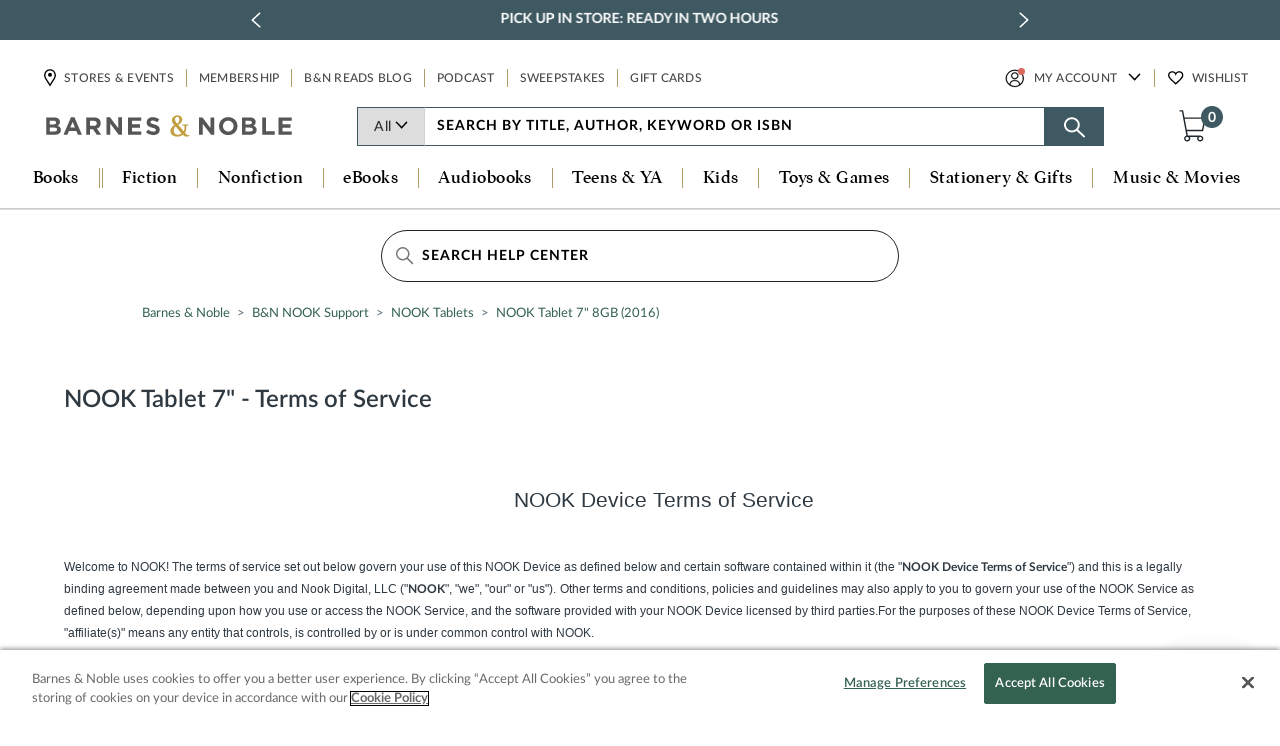

--- FILE ---
content_type: text/html; charset=utf-8
request_url: https://help.barnesandnoble.com/hc/en-us/articles/5624895158043-NOOK-Tablet-7-Terms-of-Service
body_size: 12920
content:
<!DOCTYPE html>
<html dir="ltr" lang="en-US">
<head>
  <meta charset="utf-8" />
  <!-- v26903 -->


  <title>NOOK Tablet 7&quot; - Terms of Service &ndash; Barnes &amp; Noble</title>

  

  <meta name="description" content="NOOK Device Terms of Service Welcome to NOOK! The terms of service set out below govern your use of this NOOK Device as defined below and..." /><meta property="og:image" content="https://help.barnesandnoble.com/hc/theming_assets/01K173H00R1VMYGRTZX4YH4AMK" />
<meta property="og:type" content="website" />
<meta property="og:site_name" content="Barnes &amp; Noble" />
<meta property="og:title" content="NOOK Tablet 7&quot; - Terms of Service" />
<meta property="og:description" content="NOOK Device Terms of Service
Welcome to NOOK! The terms of service set out below govern your use of this NOOK Device as defined below and certain software contained within it (the &quot;NOOK Device Term..." />
<meta property="og:url" content="https://help.barnesandnoble.com/hc/en-us/articles/5624895158043-NOOK-Tablet-7-Terms-of-Service" />
<link rel="canonical" href="https://help.barnesandnoble.com/hc/en-us/articles/5624895158043-NOOK-Tablet-7-Terms-of-Service">
<link rel="alternate" hreflang="en-us" href="https://help.barnesandnoble.com/hc/en-us/articles/5624895158043-NOOK-Tablet-7-Terms-of-Service">
<link rel="alternate" hreflang="x-default" href="https://help.barnesandnoble.com/hc/en-us/articles/5624895158043-NOOK-Tablet-7-Terms-of-Service">

  <link rel="stylesheet" href="//static.zdassets.com/hc/assets/application-f34d73e002337ab267a13449ad9d7955.css" media="all" id="stylesheet" />
  <link rel="stylesheet" type="text/css" href="/hc/theming_assets/11905843/4414020466331/style.css?digest=46081729264411">

  <link rel="icon" type="image/x-icon" href="/hc/theming_assets/01K173H0ECSVN5R69JZ0MPWRKR">

    

  <meta content="width=device-width, initial-scale=1.0" name="viewport" />
<script src="https://code.jquery.com/jquery-3.6.0.min.js" integrity="sha256-/xUj+3OJU5yExlq6GSYGSHk7tPXikynS7ogEvDej/m4=" crossorigin="anonymous">
</script>



  <!-- Always load Ada -->
  <script
    id="__ada"
    data-handle="barnesandnoble"
    src="https://static.ada.support/embed2.js">
  </script>






  
</head>
<body class="">
  
  
  

  <html>

<header>

<link rel="stylesheet" href="https://fonts.googleapis.com/css?family=Lato">
 
<!-- NEW Google Tag Manager -->
<script>(function(w,d,s,l,i){w[l]=w[l]||[];w[l].push({'gtm.start':
new Date().getTime(),event:'gtm.js'});var f=d.getElementsByTagName(s)[0],
j=d.createElement(s),dl=l!='dataLayer'?'&l='+l:'';j.async=true;j.src=
'https://www.googletagmanager.com/gtm.js?id='+i+dl;f.parentNode.insertBefore(j,f);
})(window,document,'script','dataLayer','GTM-53XPHFJ');</script>
<!-- End NEW Google Tag Manager -->
  
  
 
<script>

  
  function getQueryParamValue(name){
  var results = new RegExp('[\?&]' + name + '=([^&#]*)').exec(window.location.href);
  if (results==null) {
     return null;
  }
  return decodeURI(results[1]) || 0;
}
 $(function() {
  // For membership form hide fields
//var ticketForm = location.search.split('ticket_form_id=')[1];
 var ticketForm = getQueryParamValue('ticket_form_id');

  $('#chat_with_us').hide();

  if(ticketForm == 5047060651803) {
  	$('#form_message').hide('');
    $('#request_subject').val('Membership opt-out request');                                                                             // autofill subject
    $('#request_description').val('Customer has submitted a membership opt-out request');  // autofill description
    $('.form-field.request_subject').hide();                                                                                            
    // Hide subject
    $('.form-field.request_description').hide();                                                                                       // Hide description
    $('.form-field label:contains("Attachments")').hide();                                                                               // Hide attachments
    $('#upload-dropzone').hide();
    $('div.suggestion-list').hide();                                                                                               //hide suggested articles
   	$(".request_ticket_form_id").hide(); //hide dropdown
    $('#803formHeaderText').show();  // ##################### NEW CHANGE MEMBERSHIP 2/9/2023
    $('#3131formHeaderText').hide();  // ##################### NEW CHANGE MEMBERSHIP 2/9/2023
  } else if (ticketForm == 4414014383131) {
  	$('div.suggestion-list').hide(); 
    $('#chat_with_us').hide();
   	$(".request_ticket_form_id").hide(); //hide dropdown
    $('#803formHeaderText').hide();  // ##################### NEW CHANGE MEMBERSHIP 2/9/2023
    $('#3131formHeaderText').show();  // ##################### NEW CHANGE MEMBERSHIP 2/9/2023
  } 
});

</script>
  
  
  
<script>
  const matches1 = /\/app\/answers\/detail\/a_id\/([^/]+)(\/*)/.exec(window.location.pathname);
  if (matches1 && matches1.length > 1) {
    fetch('/api/v2/help_center/en-us/articles.json?label_names=' + matches1[1]).then(response => response.json()).then(data => {
      if (data.articles && data.articles.length > 0 && data.articles[0].html_url) {
        window.location.replace(data.articles[0].html_url);
      } else {
        return fetch('https://help-press.barnesandnoble.com/api/v2/help_center/en-us/articles.json?label_names=' + matches1[1]);
      }
    }).then(response => response.json()).then(data => {
      window.location.replace(data.articles[0].html_url);
    });
  }

  const matches2 = /\/app\/bnpress\/detail\/a_id\/([^/]+)(\/*)/.exec(window.location.pathname);
  if (matches2 && matches2.length > 1) {
    fetch('https://help-press.barnesandnoble.com/api/v2/help_center/en-us/articles.json?label_names=' + matches2[1]).then(response => response.json()).then(data => {
      if (data.articles && data.articles.length > 0 && data.articles[0].html_url) {
        window.location.replace(data.articles[0].html_url);
      } else {
        return fetch('/api/v2/help_center/en-us/articles.json?label_names=' + matches2[1]);
      }
    }).then(response => response.json()).then(data => {
      window.location.replace(data.articles[0].html_url);
    });
  }

  const matches3 = /\/app\/bnpress\/ask_bnpress\/(.*)\/([^/]+)(\/*)/.exec(window.location.pathname);
  if (matches3 && matches3.length > 2) {
    window.location.replace('https://help-press.barnesandnoble.com/hc/en-us/requests/new?ticket_form_id=5311112596507&tf_5033671016731=barnes_noble_press_webform_topic&tf_subject=BN%20Press');
  }

  if (window.location.pathname === '/app/chat/chat_launch/request_source/7' || window.location.pathname === '/app/ask') {
    window.location.replace('/hc/en-us/articles/5202053403675-Contact-Us');
  }

  if (window.location.pathname === '/app/membership/email-opt-out') {
    window.location.replace('/hc/en-us/requests/new?ticket_form_id=5047060651803');
  }
  
  if (window.location.pathname === '/app/nook_support/list') {
    window.location.replace('/hc/en-us/categories/4520922548379-B-N-NOOK-Support');
  }
  
//app redirect for store pick up
    if (window.location.pathname === '/app/store_pickup/app') {
    window.location.replace('/hc/en-us/articles/8975588573467/');
  }


  
  
  
</script>
 
<script src="https://unpkg.com/react@16/umd/react.production.min.js" crossorigin></script>
<script src="https://unpkg.com/react-dom@16/umd/react-dom.production.min.js" crossorigin></script>
<script src="https://js.js-bn.com/static/redesign/release/js/commerce-header-footer.js"></script>
<script src="https://js.js-bn.com//static/js/vendor/jquery-1.8.3.min.js"></script>
<script>
BN_EXTERNAL_DOMAIN='//www.barnesandnoble.com';
BN_EXTERNAL_DOMAIN_PREFIXED='https://www.barnesandnoble.com';
</script>
  

  
<script src="https://js.js-bn.com//static/release/js/bnexternal.js"></script>
<script src="https://js.js-bn.com//static/release/js/modal.modals-external.js"></script>
<link rel="stylesheet" data-href="https://fonts.googleapis.com/css?family=Lato:300,300i,400,400i,700,700i,900,900i"/>
<link rel="stylesheet" href="https://js.js-bn.com//static/release/css/bnmicrosite.css"/>
</header>

<body>
  
<!-- NEW Google Tag Manager (noscript) -->
<noscript><iframe src="https://www.googletagmanager.com/ns.html?id=GTM-53XPHFJ"
height="0" width="0" style="display:none;visibility:hidden"></iframe></noscript>
<!-- NEW End Google Tag Manager (noscript) -->

  
  
<div class="container-fluid">
<div id="header" ></div>
  <script>
  $(function() {
//Show Banner for agent, manager and admins
if (HelpCenter.user.role=="agent"){
$(".agent").show();
}

if (HelpCenter.user.role=="manager"){
$(".manager").show();
}

if (HelpCenter.user.role=="admin"){
$(".admin").show();
}
  });
  </script>
  

 <div class="agent" style="background: #EDE9D6; color: black; font-weight: bold !important; padding: 10px 0px; text-align: center;">
   <strong>You are viewing KB as an Agent. Click <a href="https://help.barnesandnoble.com/hc/en-us/articles/5350282739995-Barnes-Noble-Agents-Newsletter">Here</a> to read the Agent Newsletter.</strong>
</div>

 <div class="manager" style="background: #EDE9D6; color: black; font-weight: bold !important; padding: 10px 0px; text-align: center;">
   <strong>You are viewing KB as an Agent. Click <a href="https://help.barnesandnoble.com/hc/en-us/articles/5350282739995-Barnes-Noble-Agents-Newsletter">Here</a> to read the Agent Newsletter.</strong>
</div>

 <div class="admin" style="background: #EDE9D6; color: black; font-weight: bold !important; padding: 10px 0px; text-align: center;">
   <strong>You are viewing KB as an Agent. Click <a href="https://help.barnesandnoble.com/hc/en-us/articles/5350282739995-Barnes-Noble-Agents-Newsletter">Here</a> to read the Agent Newsletter.</strong>
</div>

  
  
  
  
  


 

  <main role="main">
     

<div class="container-divider"></div>
<div class="container">
 <!-- START BREADCRUMB and SEARCH -->
<div class="container" >
 
  
    <div class="search-container">
    <svg xmlns="http://www.w3.org/2000/svg" width="12" height="12" focusable="false" viewBox="0 0 12 12" class="search-icon">
      <circle cx="4.5" cy="4.5" r="4" fill="none" stroke="currentColor"/>
      <path stroke="currentColor" stroke-linecap="round" d="M11 11L7.5 7.5"/>
    </svg>
    <form role="search" class="search search-full search-box" data-search="" data-instant="true" autocomplete="off" action="/hc/en-us/search" accept-charset="UTF-8" method="get"><input type="hidden" name="utf8" value="&#x2713;" autocomplete="off" /><input type="search" name="query" id="query" placeholder="Search Help Center" autocomplete="off" aria-label="Search Help Center" /></form> 
  </div>
  
  
  <div>
<nav class="sub-nav"> <ol class="breadcrumbs">
  
    <li title="Barnes &amp; Noble">
      
        <a href="/hc/en-us">Barnes &amp; Noble</a>
      
    </li>
  
    <li title="B&amp;N NOOK Support">
      
        <a href="/hc/en-us/categories/4520922548379-B-N-NOOK-Support">B&amp;N NOOK Support</a>
      
    </li>
  
    <li title="NOOK Tablets">
      
        <a href="/hc/en-us/sections/4782609660187-NOOK-Tablets">NOOK Tablets</a>
      
    </li>
  
    <li title="NOOK Tablet 7&quot; 8GB (2016)">
      
        <a href="/hc/en-us/sections/4782717370523-NOOK-Tablet-7-8GB-2016">NOOK Tablet 7&quot; 8GB (2016)</a>
      
    </li>
  
</ol>

 
   

</nav>
    
    
    
  </div>
</div>
<!-- END BREADCRUMB and SEARCH --> 

  <div class="article-container" id="article-container">
 

    <article id="main-content"  >
      <header class="article-header" >
        <h1 title="NOOK Tablet 7&quot; - Terms of Service" class="article-title">
          NOOK Tablet 7&quot; - Terms of Service
          
        </h1>
        
        	<!-- Start  Updated at - 1/16/2024  -->
          <div class="admin" style="color: #069;">Last Updated: <time datetime="2025-01-13T18:53:01Z" title="2025-01-13T18:53:01Z" data-format="L" data-datetime="calendar">January 13, 2025 18:53</time></div>
					<div class="agent" style="color: #069;">Last Updated: <time datetime="2025-01-13T18:53:01Z" title="2025-01-13T18:53:01Z" data-format="L" data-datetime="calendar">January 13, 2025 18:53</time></div>
  				<div class="manager" style="color: #069;">Last Updated: <time datetime="2025-01-13T18:53:01Z" title="2025-01-13T18:53:01Z" data-format="L" data-datetime="calendar">January 13, 2025 18:53</time></div>
					<!-- End  Updated at - 1/16/2024  -->
        
        
        

 
      </header>

      <section class="article-info">
        <div class="article-content">
          <div class="article-body"><div class="WordSection1">
<h1 id="h_01JHGFXKP0X4GYVTXQA839KQ6A" style="text-align: center; margin: 0.1pt 0in 0.1pt 0.5in; background: white; mso-list: none;" align="center"><span style="font-family: 'Verdana',sans-serif; font-size: 16pt; font-weight: normal; mso-bidi-font-family: 'Times New Roman'; mso-bidi-font-weight: bold;">NOOK Device Terms of Service</span></h1>
<p class="MsoNormal" style="margin-bottom: 12pt; background: white;"><span style="font-family: 'Verdana',sans-serif; font-size: 9pt; mso-bidi-font-family: 'Times New Roman'; mso-fareast-font-family: 'Times New Roman';"><br>Welcome to NOOK! The terms of service set out below govern your use of this NOOK Device as defined below and certain software contained within it (the "<strong style="mso-bidi-font-weight: normal;">NOOK Device Terms of Service</strong>") and this is a legally binding agreement made between you and Nook Digital, LLC ("<strong style="mso-bidi-font-weight: normal;">NOOK</strong>", "we", "our" or "us").</span> <span lang="EN-GB" style="font-family: 'Verdana',sans-serif; font-size: 9pt; mso-bidi-font-family: 'Times New Roman'; mso-fareast-font-family: 'Times New Roman'; mso-ansi-language: EN-GB;" xml:lang="EN-GB">Other terms and conditions, policies and guidelines may also apply to you to govern your use of the NOOK Service as defined below, depending upon how you use or access the NOOK Service, and the software provided with your NOOK Device licensed by third parties.</span><span style="font-family: 'Verdana',sans-serif; font-size: 9pt; mso-bidi-font-family: 'Times New Roman'; mso-fareast-font-family: 'Times New Roman';">For the purposes of these NOOK Device Terms of Service, "affiliate(s)" means any entity that controls, is controlled by or is under common control with NOOK.</span></p>
<p class="MsoNormal" style="margin-bottom: 12pt; background: white;"><strong style="mso-bidi-font-weight: normal;"><span style="font-family: 'Verdana',sans-serif; font-size: 9pt; mso-bidi-font-family: 'Times New Roman'; mso-fareast-font-family: 'Times New Roman';">Please read these NOOK Device Terms of Service carefully before using your NOOK Device. By using your NOOK Device, you acknowledge and agree that you have read, understand and agree to be bound by these NOOK Device Terms of Service. If you do not agree to be bound by these NOOK Device Terms of Service, you should cease using this NOOK Device immediately.</span></strong></p>
<p class="MsoNormal" style="background: white;"> </p>
<p class="MsoListParagraph" style="text-indent: -0.25in; margin: 0in 0in 12pt 0.25in; background: white; mso-list: l3 level1 lfo2; mso-add-space: auto;"><a id="Definitions" name="Definitions"></a><strong style="mso-bidi-font-weight: normal;"><span style="font-family: 'Verdana',sans-serif; font-size: 9pt; mso-bidi-font-family: Verdana; mso-fareast-font-family: Verdana;"><span style="mso-list: Ignore;">1.</span></span></strong> <strong style="mso-bidi-font-weight: normal;"><u><span style="font-family: 'Verdana',sans-serif; font-size: 9pt; mso-bidi-font-family: 'Times New Roman'; mso-fareast-font-family: 'Times New Roman';">DEFINITIONS:</span></u></strong></p>
<p class="MsoNormal" style="margin-bottom: 12pt; background: white;"><span lang="EN-GB" style="font-family: 'Verdana',sans-serif; font-size: 9pt; mso-bidi-font-family: 'Times New Roman'; mso-fareast-font-family: 'Times New Roman'; mso-ansi-language: EN-GB;" xml:lang="EN-GB">"<strong style="mso-bidi-font-weight: normal;">Content</strong>" means Digital Content as defined below, but not User Generated Content, also as defined below).</span></p>
<p class="MsoNormal" style="margin-bottom: 12pt; background: white;"><span lang="EN-GB" style="font-family: 'Verdana',sans-serif; font-size: 9pt; mso-bidi-font-family: 'Times New Roman'; mso-fareast-font-family: 'Times New Roman'; mso-ansi-language: EN-GB;" xml:lang="EN-GB">"<strong style="mso-bidi-font-weight: normal;">Digital Content</strong>" means digital or electronic content or media which is available to you through the NOOK Store and which may be viewed on the NOOK App and NOOK Devices, including eBooks, digital magazines, digital newspapers, digital journals and other periodicals, software applications, and other digital content as determined by us from time to time.</span></p>
<p class="MsoNormal" style="margin-bottom: 12pt; background: white;"><span style="font-family: 'Verdana',sans-serif; font-size: 9pt; mso-bidi-font-family: Verdana;">"<strong style="mso-bidi-font-weight: normal;">Interactive Community</strong>" means services we make available which may enable users to communicate with each other directly and post information and other material that will be visible to other users of the service, or which may otherwise permit users to interact with others howsoever.</span></p>
<p class="MsoNormal" style="margin-bottom: 12pt; background: white;"><span style="font-family: 'Verdana',sans-serif; font-size: 9pt; mso-bidi-font-family: Verdana;">"<strong style="mso-bidi-font-weight: normal;">NOOK App</strong>" means the NOOK software applications for mobile devices, computers or other electronic devices (including any updates or upgrades) that we make available to you.</span></p>
<p class="MsoNormal" style="margin-bottom: 12pt; background: white;"><span style="font-family: 'Verdana',sans-serif; font-size: 9pt; mso-bidi-font-family: 'Times New Roman'; mso-fareast-font-family: 'Times New Roman';">"<strong style="mso-bidi-font-weight: normal;">NOOK Device</strong>" means your NOOK Tablet™ device.</span></p>
<p class="MsoNormal" style="margin-bottom: 12pt; background: white;"><span style="font-family: 'Verdana',sans-serif; font-size: 9pt; mso-bidi-font-family: 'Times New Roman'; mso-fareast-font-family: 'Times New Roman';">"<strong style="mso-bidi-font-weight: normal;">NOOK Library</strong>" means the online digital locker or library hosted in our cloud storage facility where your purchases of Content are stored.</span></p>
<p class="MsoNormal" style="margin-bottom: 12pt; background: white;"><span style="font-family: 'Verdana',sans-serif; font-size: 9pt; mso-bidi-font-family: Verdana;">"<strong style="mso-bidi-font-weight: normal;">NOOK Service</strong>" means collectively the NOOK App (and any services made available on or by means of the NOOK App), the NOOK Website, the NOOK Store, NOOK Device and the NOOK Device Service.</span></p>
<p class="MsoNormal" style="margin-bottom: 12pt; background: white;"><span style="font-family: 'Verdana',sans-serif; font-size: 9pt; mso-bidi-font-family: Verdana;">"<strong style="mso-bidi-font-weight: normal;">NOOK Store</strong>" means the NOOK store where you can browse and purchase Digital Content for the NOOK App or NOOK Devices.</span></p>
<p class="MsoNormal" style="margin-bottom: 12pt; background: white;"><span style="font-family: 'Verdana',sans-serif; font-size: 9pt; mso-bidi-font-family: Verdana;">"<strong style="mso-bidi-font-weight: normal;">NOOK Website</strong>" means any website owned or operated by NOOK or its affiliates.</span></p>
<p class="MsoNormal" style="margin-bottom: 12pt; background: white;"><span style="font-family: 'Verdana',sans-serif; font-size: 9pt; mso-bidi-font-family: 'Times New Roman'; mso-fareast-font-family: 'Times New Roman';">"<strong style="mso-bidi-font-weight: normal;">Sideloaded Content</strong>" means digital or electronic content that is not made available to you by us, but which can be accessed via the NOOK Device, for example ePub (non-DRM) and Adobe PDF files.</span></p>
<p class="MsoNormal" style="margin-bottom: 12pt; background: white;"><span style="font-family: 'Verdana',sans-serif; font-size: 9pt; mso-bidi-font-family: 'Times New Roman'; mso-fareast-font-family: 'Times New Roman';">"<strong style="mso-bidi-font-weight: normal;">Software</strong>" means the software, interfaces, content, fonts and data provided to you with your NOOK Device that are owned or licensed by NOOK, including enhancements and updates, but does not include software, interfaces, content, fonts or data licensed to you by third parties.</span></p>
<p class="MsoNormal" style="margin-bottom: 12pt; background: white;"><span style="font-family: 'Verdana',sans-serif; font-size: 9pt; mso-bidi-font-family: 'Times New Roman'; mso-fareast-font-family: 'Times New Roman';">"<strong style="mso-bidi-font-weight: normal;">User Generated Content</strong>" means any information, data, software, photographs, graphs, videos, typefaces, graphics, music, sounds and other material which may be posted on or through the Interactive Community via the NOOK Device.</span></p>
<p class="MsoListParagraph" style="text-indent: -0.25in; margin: 0in 0in 12pt 0.25in; background: white; mso-list: l3 level1 lfo2; mso-add-space: auto;"><a id="UsingTheApp" name="UsingTheApp"></a><a id="UsingDevice" name="UsingDevice"></a><span style="mso-bookmark: UsingTheApp;"><strong><span style="text-transform: uppercase; font-family: 'Verdana',sans-serif; font-size: 9pt; mso-bidi-font-family: Verdana; mso-fareast-font-family: Verdana;"><span style="mso-list: Ignore;">2.</span></span></strong> <strong><u><span style="text-transform: uppercase; font-family: 'Verdana',sans-serif; font-size: 9pt; mso-bidi-font-family: 'Times New Roman'; mso-fareast-font-family: 'Times New Roman';">Using the NOOK Device</span></u></strong></span></p>
<p class="MsoNormal" style="margin-bottom: 12pt; background: white;"><span style="font-family: 'Verdana',sans-serif; font-size: 9pt; mso-bidi-font-family: 'Times New Roman'; mso-fareast-font-family: 'Times New Roman';">(a) <strong style="mso-bidi-font-weight: normal;"><em style="mso-bidi-font-style: normal;"><u>Your NOOK Device, the NOOK Device Service and Content</u></em></strong>. The NOOK Device is an electronic device that is designed to allow you to access and use Content. The NOOK Device may also be designed to connect wirelessly to the internet to enable you to browse, preview, search for, purchase and download Content from the NOOK Store; access the NOOK Website and other websites; interface with social networking sites; and access, use, and participate in other services, features, functions and promotions (each as may be amended or supplemented from time to time (collectively, the "<strong style="mso-bidi-font-weight: normal;">NOOK Device Service</strong>").</span></p>
<p class="MsoNormal" style="margin-bottom: 12pt; background: white;"><span style="font-family: 'Verdana',sans-serif; font-size: 9pt; mso-bidi-font-family: 'Times New Roman'; mso-fareast-font-family: 'Times New Roman';">(b) <strong style="mso-bidi-font-weight: normal;"><em style="mso-bidi-font-style: normal;"><u>Setting up your account</u></em></strong>. To use the NOOK Device Service, you must first open a NOOK account in accordance with our NOOK Store Terms of Service. You can open an account by visiting www.bn.com, in the setup process for your NOOK Device or directly via certain NOOK Apps.</span></p>
<p class="MsoNormal" style="margin-bottom: 12pt; background: white;"><span style="font-family: 'Verdana',sans-serif; font-size: 9pt; mso-bidi-font-family: 'Times New Roman'; mso-fareast-font-family: 'Times New Roman';">Any Content you purchase or which is made available to you from the NOOK Store, will be so purchased or so made available to you and used in accordance with our NOOK Store Terms of Service.</span></p>
<p class="MsoNormal" style="margin-bottom: 12pt; background: white;"><span style="font-family: 'Verdana',sans-serif; font-size: 9pt; mso-bidi-font-family: 'Times New Roman'; mso-fareast-font-family: 'Times New Roman';">(c) <strong style="mso-bidi-font-weight: normal;"><em style="mso-bidi-font-style: normal;"><u>Accessing your Content.</u></em></strong> The NOOK Device Service is designed to give you access to your NOOK account and view and store the Content that you purchase or which is made available to you from the NOOK Store in your NOOK Library. When your NOOK Device is connected to the internet, we will use reasonable efforts to grant you access to your NOOK account and NOOK Library via the NOOK Device. <span style="mso-bidi-font-weight: bold;">Temporary interruptions to the NOOK Service may occur for technical reasons (including maintenance, repairs or implementation of new services) which we will use commercially reasonable efforts to limit.</span> Some Content may not be available for you to access or use via the NOOK Device. Also, please note that certain Content may be set to be automatically deleted from any or all of your NOOK Library, NOOK Device or NOOK App, after a certain period of time. There is also a risk of loss of Content when you archive Content via the NOOK Device Service.</span></p>
<p class="MsoNormal" style="margin-bottom: 12pt; background: white;"><span style="font-family: 'Verdana',sans-serif; font-size: 9pt; mso-bidi-font-family: 'Times New Roman'; mso-fareast-font-family: 'Times New Roman';">(d) <strong style="mso-bidi-font-weight: normal;"><em style="mso-bidi-font-style: normal;"><u>Setting up Sub Accounts</u></em><u>.</u></strong> <span style="mso-bidi-font-weight: bold;">Certain NOOK Devices allow you to set up linked or subordinate accounts ("<strong>Sub Accounts</strong>") for additional users of your NOOK account. Depending on the settings selected, users of a Sub Account may be able to (i) access and/or view Content; (ii) use the Interactive Community features and social features; and (iii) make purchases via the NOOK Store. We may limit the number of Sub Accounts you may set up.</span></span></p>
<p class="MsoNormal" style="margin-bottom: 12pt; background: white;"><span style="font-family: 'Verdana',sans-serif; font-size: 9pt; mso-bidi-font-family: 'Times New Roman'; mso-bidi-font-weight: bold; mso-fareast-font-family: 'Times New Roman';">To set up a Sub Account, you must first register and/or log in to your NOOK account and follow the guidance for setting up a Sub Account. Both the NOOK account and the Sub Account will have their own username and password.</span> <span style="font-family: 'Verdana',sans-serif; font-size: 9pt; mso-bidi-font-family: 'Times New Roman'; mso-fareast-font-family: 'Times New Roman';">All users are responsible for: (i) keeping their passwords confidential and secure, and (ii) avoiding unauthorized access to their NOOK account or Sub Account.</span></p>
<p class="MsoNormal" style="margin-bottom: 12pt; background: white;"><span style="font-family: 'Verdana',sans-serif; font-size: 9pt; mso-bidi-font-family: 'Times New Roman'; mso-bidi-font-weight: bold; mso-fareast-font-family: 'Times New Roman';">Your NOOK account may have access to and control over various aspects of linked Sub Accounts, including (i) access to and availability of Content and parental controls; (ii) financial transactions; and (iii) certain communications from us.</span></p>
<p class="MsoNormal" style="margin-bottom: 12pt; background: white;"><span lang="EN-GB" style="font-family: 'Verdana',sans-serif; font-size: 9pt; mso-bidi-font-family: 'Times New Roman'; mso-fareast-font-family: 'Times New Roman'; mso-ansi-language: EN-GB;" xml:lang="EN-GB">Users may be able to make purchases via the NOOK Store using a Sub Account. All transactions made by the Sub Account will be processed using the credit card associated with your NOOK account.</span> <span style="font-family: 'Verdana',sans-serif; font-size: 9pt; mso-bidi-font-family: 'Times New Roman'; mso-bidi-font-weight: bold; mso-fareast-font-family: 'Times New Roman';">Communications from us, including communications about purchases made via the Sub Account, will be sent to your NOOK account and the email address associated with your NOOK account, rather than the user of the Sub Account.</span></p>
<p class="MsoNormal" style="margin-bottom: 12pt; background: white;"><span lang="EN-GB" style="font-family: 'Verdana',sans-serif; font-size: 9pt; mso-bidi-font-family: 'Times New Roman'; mso-fareast-font-family: 'Times New Roman'; mso-ansi-language: EN-GB;" xml:lang="EN-GB">Users of Sub Accounts may be able to make use of the Interactive Community features. Please see Section 2(h) below for more details on use of the Interactive Community. All material or information posted by a user of a Sub Account will be posted in the name of the NOOK account holder and not the Sub Account holder.</span> <span style="font-family: 'Verdana',sans-serif; font-size: 9pt; mso-bidi-font-family: 'Times New Roman'; mso-bidi-font-weight: bold; mso-fareast-font-family: 'Times New Roman';">Suspension</span> <span style="font-family: 'Verdana',sans-serif; font-size: 9pt; mso-bidi-font-family: 'Times New Roman';">or termination of your NOOK account may result in the suspension and termination of all associated Sub Accounts.</span></p>
<p class="MsoNormal" style="margin-bottom: 12pt; background: white;"><strong><span style="text-transform: uppercase; font-family: 'Verdana',sans-serif; font-size: 9pt; mso-bidi-font-family: 'Times New Roman'; mso-fareast-font-family: 'Times New Roman';">If you are the holder of the NOOK account registered with your NOOK DEVICE, you are jointly and severally legally and financially responsible for all actions associated with your NOOK account AND any Sub Accounts linked to your NOOK account.</span></strong></p>
<p class="MsoNormal" style="margin-bottom: 12pt; background: white;"><strong><em style="mso-bidi-font-style: normal;"><u><span style="font-family: 'Verdana',sans-serif; font-size: 9pt; mso-bidi-font-family: 'Times New Roman'; mso-fareast-font-family: 'Times New Roman';">Sub Accounts for Minors</span></u></em></strong><span style="font-family: 'Verdana',sans-serif; font-size: 9pt; mso-bidi-font-family: 'Times New Roman'; mso-bidi-font-weight: bold; mso-fareast-font-family: 'Times New Roman';">.</span> <span style="font-family: 'Verdana',sans-serif; font-size: 9pt; mso-bidi-font-family: 'Times New Roman'; mso-fareast-font-family: 'Times New Roman';">The NOOK Device and the NOOK Service in general is designed for and directed towards use by adults (those aged 18 years or above). However, <span style="mso-bidi-font-weight: bold;">where Sub Accounts are available, you may set up a Sub Account for users under the age of 18 years ("<strong>Minor(s)</strong>"), provided that you are the parent or legal guardian of the Minor for whom you are setting up the Sub Account. When a Minor reaches 18 years of age, they may set up their own NOOK account or continue to use a Sub Account.</span></span></p>
<p class="MsoNormal" style="margin-bottom: 12pt; background: white;"><span style="font-family: 'Verdana',sans-serif; font-size: 9pt; mso-bidi-font-family: 'Times New Roman'; mso-fareast-font-family: 'Times New Roman';">Please note that Sub Accounts may enable Minors to browse the entirety of the NOOK Store and make purchases using the credit card associated with your NOOK account. <strong style="mso-bidi-font-weight: normal;">IF YOU ARE THE HOLDER OF YOUR NOOK ACCOUNT, <span style="mso-bidi-font-weight: bold;">YOU REMAIN LEGALLY AND FINANCIALLY RESPONSIBLE FOR ALL ACTIONS OF YOUR MINOR <span style="text-transform: uppercase;">RELATING TO THEIR USE OF YOUR NOOK account and any Sub Accounts, AS WELL AS</span> ANY PURCHASES THAT YOUR MINOR MAKES THROUGH THE NOOK STORE.</span></strong> <span style="mso-bidi-font-weight: bold;">We are not responsible and have no liability for any unauthorized usage by Minors and Minors</span> must obtain the consent of their parent or legal guardian to agree to all applicable Terms of Service and our Privacy Policy.</span></p>
<p class="MsoNormal" style="margin-bottom: 12pt; background: white;"><span style="font-family: 'Verdana',sans-serif; font-size: 9pt; mso-bidi-font-family: 'Times New Roman'; mso-fareast-font-family: 'Times New Roman';">Some Content may not be age- or otherwise appropriate for Minors. You are responsible for monitoring your Minors' access to content that may be objectionable or age inappropriate.</span></p>
<p class="MsoNormal" style="margin-bottom: 12pt; background: white;"><span style="font-family: 'Verdana',sans-serif; font-size: 9pt; mso-bidi-font-family: 'Times New Roman'; mso-fareast-font-family: 'Times New Roman';">If you permit a Minor to use your NOOK Device, NOOK account or to set up a Sub Account, you confirm that you accept these NOOK Device Terms of Service, the NOOK Store Terms of Service and our Privacy Policy on behalf of, and all legal and financial responsibility and liability for the actions of, that Minor and you expressly confirm any acts of that Minor. <span style="mso-bidi-font-weight: bold;">You also consent to that Minor (i) purchasing</span> Content, <span style="mso-bidi-font-weight: bold;">(ii) using the credit card that is associated with your NOOK account, and (iii) posting reviews in the NOOK Store or NOOK Website that will be posted in the name of the NOOK account holder.</span></span></p>
<p class="MsoNormal" style="margin-bottom: 12pt; background: white;"><span style="font-family: 'Verdana',sans-serif; font-size: 9pt; mso-bidi-font-family: Arial; mso-bidi-font-weight: bold;">When you create a Sub Account for a Minor, under 13 years of age, the credit card associated with your NOOK account will be used to verify parental consent required under applicable children's privacy laws. Your credit card may be charged one cent ($0.01) to validate your consent. Other than the one cent ($0.01) transaction, there are no fees associated with this process.</span></p>
<p class="MsoNormal" style="margin-bottom: 12pt; background: white;"><span style="font-family: 'Verdana',sans-serif; font-size: 9pt; mso-bidi-font-family: Arial; mso-bidi-font-weight: bold;">If you permit a Minor to use your NOOK Device, NOOK account or to set up a Sub Account, you acknowledge that we are not responsible for any personal information that the Minor publicly discloses, intentionally or unintentionally, due to</span> <span style="font-family: 'Verdana',sans-serif; font-size: 9pt; mso-bidi-font-family: 'Times New Roman'; mso-bidi-font-weight: bold; mso-fareast-font-family: 'Times New Roman';">that Minor's ability to post reviews</span> <span style="font-family: 'Verdana',sans-serif; font-size: 9pt; mso-bidi-font-family: Arial; mso-bidi-font-weight: bold;">or by using the internet through the web browser. We recommend that as the parent or legal guardian, you discuss with your Minor the importance of not disclosing his or her full name, address, school or other personally identifying information on the internet. As the parent or legal guardian, you are responsible for monitoring your Minor's access to your NOOK account, Sub Account and/or NOOK Device, as well as any communications made or received by them through or by means of the NOOK Service.</span></p>
<p class="MsoNormal" style="margin-bottom: 12pt; background: white;"><span style="font-family: 'Verdana',sans-serif; font-size: 9pt; mso-bidi-font-family: Arial; mso-bidi-font-weight: bold;">Content accessible through the NOOK Service may include third party websites or applications. These third parties have their own privacy and data collection practices. We are not responsible for the actions or policies of such third parties, and you are solely responsible for obtaining information regarding the data privacy practices and terms of use of such third parties and determining whether such are appropriate for a Minor. More information about how we collect and use information relating to Minors can be found in the section of our Privacy Policy entitled "Policies for Minors, including children under the age of 13".</span></p>
<p class="MsoListParagraphCxSpFirst" style="margin: 0in 0in 12pt; background: white; mso-add-space: auto; tab-stops: 14.2pt;"><span style="font-family: 'Verdana',sans-serif; font-size: 9pt; mso-bidi-font-family: 'Times New Roman'; mso-fareast-font-family: 'Times New Roman';">(e) <strong style="mso-bidi-font-weight: normal;"><em style="mso-bidi-font-style: normal;"><u>Sideloaded Content</u></em></strong><u>.</u> The NOOK Device may enable you to upload, use and read Sideloaded Content for your personal use. Where this is available, there is a risk that you may lose your Sideloaded Content when you upload or access it via the NOOK Device. You should keep a backup copy of your Sideloaded content at all times; we are not responsible for any loss of Sideloaded Content that may occur. You represent and warrant that you have all rights (including intellectual property rights) necessary to copy, use and access the Sideloaded Content via the NOOK Device. We have no responsibility with respect to your use of the Sideloaded Content.</span></p>
<p class="MsoListParagraphCxSpMiddle" style="margin: 0in 0in 12pt; background: white; mso-add-space: auto; tab-stops: 14.2pt;"> </p>
<p class="MsoListParagraphCxSpLast" style="margin: 0in 0in 12pt; background: white; mso-add-space: auto; tab-stops: 14.2pt;"><span style="font-family: 'Verdana',sans-serif; font-size: 9pt; mso-bidi-font-family: 'Times New Roman'; mso-fareast-font-family: 'Times New Roman';">(f) <strong style="mso-bidi-font-weight: normal;"><em style="mso-bidi-font-style: normal;"><u>Social Features and Third Party Sites.</u></em></strong> The NOOK Device may contain certain social features, such as access to third party social networking sites or features, that allow you to post, publish, communicate or share information with other people. The NOOK Device <span style="mso-bidi-font-weight: bold;">and/or NOOK Device Service</span> may also contain direct links to third party websites. Use of third party websites or third party social networking sites or features will be subject to third party or other terms and conditions. Any information posted, published, communicated or shared with third party websites or social networking sites or features is shared at your own risk. You are solely responsible for any privacy settings on any third party websites or social networking sites or features you access.</span></p>
<p class="MsoNormal" style="background: white;"><span style="font-family: 'Verdana',sans-serif; font-size: 9pt; mso-bidi-font-family: 'Times New Roman'; mso-fareast-font-family: 'Times New Roman';">(g) <strong style="mso-bidi-font-weight: normal;"><em style="mso-bidi-font-style: normal;"><u>No Responsibility for Digital Content</u></em></strong>. The <span style="mso-bidi-font-weight: bold;">NOOK Device Service</span> is designed to permit you access to a wide variety of Content, some of which may be inappropriate for, or offensive to, some readers and viewers. We do not exercise any editorial control over Content. We provide only the NOOK Device and the NOOK Device Service, which are intended to allow you access to Content. Under no circumstance will we be liable for any loss, damage or harm caused by your access to or reliance on Content. You must determine whether the Content accessed through the NOOK Device is appropriate, useful, accurate and complete. Your use of the Content and the NOOK Device Service is solely at your own risk.</span></p>
<p class="MsoListParagraphCxSpFirst" style="margin: 0in 0in 12pt; background: white; mso-add-space: auto; tab-stops: 14.2pt;"> </p>
<p class="MsoListParagraphCxSpMiddle" style="margin: 0in 0in 12pt; background: white; mso-add-space: auto; tab-stops: 14.2pt;"><span style="font-family: 'Verdana',sans-serif; font-size: 9pt; mso-bidi-font-family: 'Times New Roman'; mso-fareast-font-family: 'Times New Roman';">(h) <strong style="mso-bidi-font-weight: normal;"><em style="mso-bidi-font-style: normal;"><u>Interactive Community</u></em></strong>. The NOOK Device may enable you to communicate with other users and post information and other material, including your own User Generated Content, via the Interactive Community. You are using Interactive Community services if, for example, you view or participate in the Interactive Community, post a review, create a list, create a profile, submit any User Generated Content, or otherwise participate in any interactive feature.</span></p>
<p class="MsoListParagraphCxSpMiddle" style="margin: 0in 0in 12pt; background: white; mso-add-space: auto; tab-stops: 14.2pt;"> </p>
<p class="MsoListParagraphCxSpMiddle" style="margin: 0in 0in 12pt; background: white; mso-add-space: auto; tab-stops: 14.2pt;"><span style="font-family: 'Verdana',sans-serif; font-size: 9pt; mso-bidi-font-family: 'Times New Roman'; mso-fareast-font-family: 'Times New Roman';">Interactive Community services may be used only for lawful purposes in accordance with these NOOK Device Terms of Service. If you are using our Interactive Community services, and post, publish or communicate any User Generated Content on or through the Interactive Community services, please choose carefully the information that you post and/or provide to other users. You may not post on or transmit through the NOOK Device <span style="mso-bidi-font-weight: bold;">or the NOOK Device Service</span> any unlawful, harmful, threatening, abusive, harassing, defamatory, vulgar, obscene, sexually explicit, profane, hateful, racially, ethnically or otherwise objectionable material of any kind, including any material that encourages conduct that would constitute a criminal offense, give rise to civil liability or otherwise violate any law, rule or regulation of the local laws applicable to you or applicable in the country in which the material is posted. We reserve the right, in our sole discretion, to reject, refuse to post or remove any posting or other User Generated Content (including private messages) from you, or to deny, restrict, suspend or terminate access to all or any part of the Interactive Community services at any time, for any or no reason, without prior notice or explanation and without liability.</span></p>
<p class="MsoListParagraphCxSpMiddle" style="margin: 0in 0in 12pt; background: white; mso-add-space: auto; tab-stops: 14.2pt;"> </p>
<p class="MsoListParagraphCxSpMiddle" style="margin: 0in 0in 12pt; background: white; mso-add-space: auto; tab-stops: 14.2pt;"><span style="font-family: 'Verdana',sans-serif; font-size: 9pt; mso-bidi-font-family: 'Times New Roman'; mso-fareast-font-family: 'Times New Roman';">We reserve the right, in our sole discretion, to remove your profile and/or deny, restrict, suspend or terminate your access to all or any part of the Interactive Community services for any reason.</span></p>
<p class="MsoListParagraphCxSpMiddle" style="margin: 0in 0in 12pt; background: white; mso-add-space: auto; tab-stops: 14.2pt;"> </p>
<p class="MsoListParagraphCxSpMiddle" style="margin: 0in 0in 12pt; background: white; mso-add-space: auto; tab-stops: 14.2pt;"><span style="font-family: 'Verdana',sans-serif; font-size: 9pt; mso-bidi-font-family: 'Times New Roman'; mso-fareast-font-family: 'Times New Roman';">If you become aware of misuse of the Interactive Community services, including any unlawful, harmful, threatening, abusive, harassing, defamatory, vulgar, obscene, sexually explicit, profane, hateful, racially, ethnically or otherwise objectionable material of any kind, material that encourages conduct that would constitute a criminal offense, give rise to civil liability or otherwise violates any applicable law, please activate the "Flag" feature on the page in question or otherwise contact us.</span></p>
<p class="MsoListParagraphCxSpMiddle" style="margin: 0in 0in 12pt; background: white; mso-add-space: auto; tab-stops: 14.2pt;"> </p>
<p class="MsoListParagraphCxSpMiddle" style="margin: 0in 0in 12pt; background: white; mso-add-space: auto; tab-stops: 14.2pt;"><span style="font-family: 'Verdana',sans-serif; font-size: 9pt; mso-bidi-font-family: 'Times New Roman'; mso-fareast-font-family: 'Times New Roman';">Notwithstanding the foregoing and to the maximum extent permitted by applicable local law, we assume no responsibility for ongoing monitoring of the Interactive Community or for removal or editing of any User Generated Content, even after receiving notice. We assume no liability for any action or inaction with respect to conduct, communication or User Generated Content within the Interactive Community. You are solely responsible for all activities that occur within the Interactive Community.</span></p>
<p class="MsoListParagraphCxSpMiddle" style="margin: 0in 0in 12pt; background: white; mso-add-space: auto; tab-stops: 14.2pt;"> </p>
<p class="MsoListParagraphCxSpMiddle" style="margin: 0in 0in 12pt; background: white; mso-add-space: auto; tab-stops: 14.2pt;"><span style="font-family: 'Verdana',sans-serif; font-size: 9pt; mso-bidi-font-family: 'Times New Roman'; mso-fareast-font-family: 'Times New Roman';">The Interactive Community is not designed for use by Minors. No children under the age of 13 are permitted to register or create user profiles, and individuals aged between 13 and 18 must participate in the Interactive Community only under the supervision of a parent or legal guardian. Numerous informational and commercial resources (such as computer hardware, software or filtering services) are available to help parents keep their children safe online. If you are interested in learning more about these resources, information is available at many sites providing information on such protections. We do not specifically sponsor or endorse any of th</span></p>
</div></div>
          
        </div>
      </section>

   

<!--       <div class="article-relatives">
        
          <div data-recent-articles></div>
        
        
          
  <section class="related-articles">
    
      <h2 class="related-articles-title">Related articles</h2>
    
    <ul>
      
        <li>
          <a href="/hc/en-us/related/click?data=[base64]%3D%3D--1af32e023422ec18f7cefef5f76e220a4809a4ca" rel="nofollow">NOOK Tablet 7&quot; (16GB) - Getting Started</a>
        </li>
      
        <li>
          <a href="/hc/en-us/related/click?data=[base64]%3D%3D--986fdca2820eec44f472ae3685a95b13cadeda7d" rel="nofollow">Contact Us</a>
        </li>
      
        <li>
          <a href="/hc/en-us/related/click?data=[base64]%3D--5136cff1818afed4d90460406d04652260d5940d" rel="nofollow">NOOK Tablet 7&quot; - Getting Started</a>
        </li>
      
        <li>
          <a href="/hc/en-us/related/click?data=[base64]" rel="nofollow">NOOK GlowLight 3 - Terms of Service</a>
        </li>
      
        <li>
          <a href="/hc/en-us/related/click?data=[base64]%3D--2d6b82a3444e351d6613eccc3c2ccca8b3d0df96" rel="nofollow">NOOK Tablet 7&quot; - Locating Your Serial Number</a>
        </li>
      
    </ul>
  </section>


        
      </div> -->
      
      
      
      
    </article>
  </div>
</div>

  </main>

  <div class="container" style="text-align: center;">
	<div class="rn_MoreQuestions">
    <img src="https://dispatch.barnesandnoble.com/content/dam/rncx/Zendesk/more-questions.svg">
 		<h2 class="artPageHeader">Have more questions?</h2>
    <a href="/hc/en-us/articles/5202053403675-Contact-Us" class="dkBlBtn">Contact Us</a>
    <br />
    <p>By using phone, chat or email, you agree to the terms of our 
      	<a href="https://www.barnesandnoble.com/h/help/privacy-policy" style="text-decoration: underline; font-weight: bold;" >Privacy Policy</a>.
    </p>
	</div>
</div>
 
 
<div id="footer"></div>
 
<!-- QA -->
<!-- 
//<script type="text/javascript">
//CommerceHeaderFooter.showHeader('header',{env:'qa',consumer_host:'https://www-test.barnesandnoble.com',styling:'responsive'});
//CommerceHeaderFooter.showFooter('footer',{env:'qa',consumer_host:'https://www-test.barnesandnoble.com',styling:'responsive'});
//</script>
 -->

<script type="text/javascript">
CommerceHeaderFooter.showHeader('header',{env:'prod',consumer_host:'https://www.barnesandnoble.com',styling:'responsive'});
CommerceHeaderFooter.showFooter('footer',{env:'prod',consumer_host:'https://www.barnesandnoble.com',styling:'responsive'});
</script>
  

 


 


</div>
</body>
  </html> 


  <!-- / -->

  
  <script src="//static.zdassets.com/hc/assets/en-us.bbb3d4d87d0b571a9a1b.js"></script>
  

  <script type="text/javascript">
  /*

    Greetings sourcecode lurker!

    This is for internal Zendesk and legacy usage,
    we don't support or guarantee any of these values
    so please don't build stuff on top of them.

  */

  HelpCenter = {};
  HelpCenter.account = {"subdomain":"barnesandnoble","environment":"production","name":"Barnes \u0026 Noble"};
  HelpCenter.user = {"identifier":"da39a3ee5e6b4b0d3255bfef95601890afd80709","email":null,"name":"","role":"anonymous","avatar_url":"https://assets.zendesk.com/hc/assets/default_avatar.png","is_admin":false,"organizations":[],"groups":[]};
  HelpCenter.internal = {"asset_url":"//static.zdassets.com/hc/assets/","web_widget_asset_composer_url":"https://static.zdassets.com/ekr/snippet.js","current_session":{"locale":"en-us","csrf_token":null,"shared_csrf_token":null},"usage_tracking":{"event":"article_viewed","data":"[base64]--40c75b1e7ce783116f22cf83610b2ca6978d51de","url":"https://help.barnesandnoble.com/hc/activity"},"current_record_id":"5624895158043","current_record_url":"/hc/en-us/articles/5624895158043-NOOK-Tablet-7-Terms-of-Service","current_record_title":"NOOK Tablet 7\" - Terms of Service","current_text_direction":"ltr","current_brand_id":4414020466331,"current_brand_name":"Barnes \u0026 Noble","current_brand_url":"https://barnesandnoble.zendesk.com","current_brand_active":true,"current_path":"/hc/en-us/articles/5624895158043-NOOK-Tablet-7-Terms-of-Service","show_autocomplete_breadcrumbs":true,"user_info_changing_enabled":false,"has_user_profiles_enabled":true,"has_end_user_attachments":true,"user_aliases_enabled":false,"has_anonymous_kb_voting":false,"has_multi_language_help_center":true,"show_at_mentions":false,"embeddables_config":{"embeddables_web_widget":false,"embeddables_help_center_auth_enabled":false,"embeddables_connect_ipms":false},"answer_bot_subdomain":"static","gather_plan_state":"subscribed","has_article_verification":true,"has_gather":true,"has_ckeditor":false,"has_community_enabled":false,"has_community_badges":true,"has_community_post_content_tagging":false,"has_gather_content_tags":true,"has_guide_content_tags":true,"has_user_segments":true,"has_answer_bot_web_form_enabled":true,"has_garden_modals":false,"theming_cookie_key":"hc-da39a3ee5e6b4b0d3255bfef95601890afd80709-2-preview","is_preview":false,"has_search_settings_in_plan":true,"theming_api_version":2,"theming_settings":{"ai_chat_mode":"ai_chat","business_hours_start":"00:01","business_hours_end":"21:00","business_days_monday":true,"business_days_tuesday":true,"business_days_wednesday":true,"business_days_thursday":true,"business_days_friday":true,"business_days_saturday":true,"business_days_sunday":true,"ai_chat_script_url":"https://static.ada.support/embed2.js","ai_chat_handle":"barnesandnoble","brand_color":"#17494D","brand_text_color":"#FFFFFF","text_color":"#2F3941","link_color":"#1F73B7","visited_link_color":"#4B61C3","background_color":"#FFFFFF","heading_font":"-apple-system, BlinkMacSystemFont, 'Segoe UI', Helvetica, Arial, sans-serif","text_font":"-apple-system, BlinkMacSystemFont, 'Segoe UI', Helvetica, Arial, sans-serif","logo":"/hc/theming_assets/01K173H00R1VMYGRTZX4YH4AMK","show_brand_name":false,"favicon":"/hc/theming_assets/01K173H0ECSVN5R69JZ0MPWRKR","homepage_background_image":"/hc/theming_assets/01K173H0WWCK73ZZ0DEA45E8GM","community_background_image":"/hc/theming_assets/01K173H0WWCK73ZZ0DEA45E8GM","community_image":"/hc/theming_assets/01K173H0WWCK73ZZ0DEA45E8GM","instant_search":true,"scoped_kb_search":true,"scoped_community_search":true,"show_recent_activity":false,"show_articles_in_section":false,"show_article_author":false,"show_article_comments":false,"show_follow_article":false,"show_recently_viewed_articles":true,"show_related_articles":true,"show_article_sharing":true,"show_follow_section":false,"show_follow_post":false,"show_post_sharing":true,"show_follow_topic":true},"has_pci_credit_card_custom_field":true,"help_center_restricted":false,"is_assuming_someone_else":false,"flash_messages":[],"user_photo_editing_enabled":true,"user_preferred_locale":"en-us","base_locale":"en-us","login_url":"https://barnesandnoble.zendesk.com/access?locale=en-us\u0026brand_id=4414020466331\u0026return_to=https%3A%2F%2Fhelp.barnesandnoble.com%2Fhc%2Fen-us%2Farticles%2F5624895158043-NOOK-Tablet-7-Terms-of-Service","has_alternate_templates":true,"has_custom_statuses_enabled":true,"has_hc_generative_answers_setting_enabled":true,"has_generative_search_with_zgpt_enabled":false,"has_suggested_initial_questions_enabled":false,"has_guide_service_catalog":true,"has_service_catalog_search_poc":false,"has_service_catalog_itam":false,"has_csat_reverse_2_scale_in_mobile":false,"has_knowledge_navigation":false,"has_unified_navigation":false,"has_unified_navigation_eap_access":false,"has_csat_bet365_branding":false,"version":"v26903","dev_mode":false};
</script>

  
  
  <script src="//static.zdassets.com/hc/assets/hc_enduser-3fe137bd143765049d06e1494fc6f66f.js"></script>
  <script type="text/javascript" src="/hc/theming_assets/11905843/4414020466331/script.js?digest=46081729264411"></script>
  <script src="//analytics.zdassets.com/hc/assets/analytics-aa1f347242302565819d86b80d61094e.js"></script>
</body>
</html>

--- FILE ---
content_type: text/css; charset=utf-8
request_url: https://help.barnesandnoble.com/hc/theming_assets/11905843/4414020466331/style.css?digest=46081729264411
body_size: 22267
content:
@charset "UTF-8";

/* ------------------------------------------------------------------------
START REQUIRED FIELDS - Nov 18, 2025 
------------------------------------------------------------------------ */
.required-tag {
  color: #e00 !important;
  font-size:14px !important;
  font-weight: normal;
  margin-left: 4px;
}
/* ------------------------------------------------------------------------
END REQUIRED FIELDS
------------------------------------------------------------------------ */



/* ------------------------------------------------------------------------
START HIDE SUBJECT INPUT CHANGES - Nov 14, 2025 
------------------------------------------------------------------------ */
.request_subject {
  display: nonzzze !important;
}
/* ------------------------------------------------------------------------
END HIDE SUBJECT INPUT CHANGES
------------------------------------------------------------------------ */


/* ------------------------------------------------------------------------
START FORM LAYOUT CHANGES - form 830 and 3131 Layout Changes - Nov 13, 2025 
------------------------------------------------------------------------ */
.hOne{ font-size:41px !important; }

.containerBnForm{ width: 650px; }

.wrapContBnForm .sub-nav ol.breadcrumbs { padding: 0px; margin:0px; left:0px !important;  }
.wrapContBnForm{ width:1350px; margin:auto;}
.wrapContBnForm label{ left:0px; font-size:15px !important; font-weight: bold  !important; }
.wrapContBnForm .form-field input{ width:100% !important; }
.wrapContBnForm a.nesty-input { width:100%; height:60px !important; }
.wrapContBnForm .form-field textarea{ width:100% !important; }

/* ------------------------------------------------------------------------
END FORM LAYOUT CHANGES
------------------------------------------------------------------------ */

/* ------------------------------------------------------------------------
START SEARCH INPUT CHANGES - Changes - Nov 13, 2025 
------------------------------------------------------------------------ */

.SearchContainerBn {
  display: flex;
  justify-content: space-between; /* Left and right alignment */
  align-items: center;            /* Vertical centering */
}

.SearchLeft {
  text-align: left;
}

.SearchRight {
  text-align: right;
}

/* Search box styling */
.search-box {
  position: relative;
  display: flex;
  align-items: center;
}

.search-icon {
  position: absolute;
  left: 10px;
  color: #888;
  pointer-events: none; /* allows clicks to pass through */
}

.search-input {
  padding: 8px 10px 8px 32px; /* left padding for icon */
  border: 1px solid #ccc;
  border-radius: 4px;
  font-size: 14px;
  outline: none;
}

.search-input:focus {
  border-color: #007bff;
  box-shadow: 0 0 3px rgba(0, 123, 255, 0.4);
}

.SearchContainerBn ol.breadcrumbs{
   left:0px !important;
  padding: 10px 0px;
  margin:0px;
 
  
}


/* ------------------------------------------------------------------------
END SEARCH INPUT LAYOUT CHANGES
------------------------------------------------------------------------ */
 

div.rspan {
  border: solid 3px #900 !important;
}

.modelNumber{
  font-size:15px;
  color:#777 !important; 
  
}


/* START RETIRED DEVICES STYLES */

/* MOBILE PHONE  */
@media only screen and (max-width: 415px) {
  
	.gridConTabletsRND {
    display: grid;
    grid-template-columns: 1fr;
    grid-gap: 4px;
  }

 .gridItTabletsRND {
  	text-align: left;
/*   	background: yellow; */
	}

  .alMiddle{
  	padding: 0 !important ;
    margin:0  !important;
}
  
    .expl{
    text-align: center !important; 
    font-size: 14px !important; 
    line-height: 24px !important; 
    color: #555 !important; 
    padding: 0 40px !important;
    width: 100%;
    margin: 0 auto;
  }  
  
  
  
  
}
/* END MOBILE PHONE  */


/* START TABLET PLUS SIZES     */
@media only screen and (min-width: 414px) {
  
	.gridConTabletsRND {
    display: grid;
    grid-template-columns: 1fr 1fr;
    grid-gap: 10px;
  }

 .gridItTabletsRND {
  	text-align: left;
/*   	background: pink; */
	}
  
  .alMiddle{
  	padding: 0 !important ;
    margin:0  !important;
}
  
  .expl{
    text-align: center !important; 
    font-size: 14px !important; 
    line-height: 24px !important; 
    color: #555 !important; 
    padding: 0 40px !important;
    width: 75%;
    margin: 0 auto;
  }  

}
/* END TABLET PLUS SIZES  */

  
 
/* START LINE UP AI     */
@media only screen and (min-width: 800px) {
  
  
  .alMiddle{
  	padding: 25px 0 !important ;
    margin:0  !important;
/*     background: pink; */
}
  
  

}
/* END LINE UP AI  */




  
 



/* END RETIRED DEVICES STYLES */



/* FOR AGENT SHOW */
/*hide role-specific div html*/
div.anonymous, div.end_user, div.agent, div.manager, div.admin {
  display: none;
}
.pagination a {
  background: transparent !important;
  border: solid 0px #900 !important;
}
span.pagination-prev-text:hover {
  color: #17494D !important;
  text-decoration: underline;
}
span.pagination-next-text:hover {
  color: #17494D !important;
  text-decoration: underline;
}
.pagination a span {
  display: inline-block !important;
}
a.pagination-first-link {}
li.pagination-next {
  margin: 0px 40px;
}
div.homePageEmergency h3 {
  font-family: sans-serif !important;
  text-align: center;
}
h1 {
  font-family: Lato, sans-serif !important;
  font-size: 2em !important;
}
.selectBox-dropdown {
  display: none !important;
}
  {
  display: none !important;
}
.selectBox-label {
  display: none !important;
}



/* DEVICE DETAIL */

.deviceDetailHeader{text-align:center; margin-bottom: 20px;}
.deviceDetailHeader h2{ 
color: #000000;
text-align: center;
font-size: 22px;
font-family: Lato,sans-serif;
font-weight: 600;
font-style: normal;
padding-top: 10px;
  margin:0px;
}
.deviceDetailHeader h4{ 
color: #000000;
text-align: center;
font-family: Lato,sans-serif;
font-weight: 400;
font-size: 14px;
font-style: ITALIC;
  margin:0px;
}

.deviceDetailHeader > div > img{width: 50px;}
.deviceDetailMain{border: solid 1px #ccc; }




.ddMainCont{
  border: solid 1px #ccc;
  display: grid;
  grid-template-columns: auto auto auto ;
/*   background-color: #2196F3; */
/*   padding: 10px; */
}
.ddMainItem {
/*   background-color: rgba(255, 255, 255, 0.8);
  border: 1px solid rgba(0, 0, 0, 0.8); */
  padding: 20px;
  font-size: 30px;
  text-align: center;
  line-height:1rem;
  
}

.ddMainItem img{width:135px;}

.ddMainCont a{
  color: #346250;
  font-size:15px;
 
 
  
}


  
  
  
  

/* END DEVICE DETAIL  */


ul.mainListCropped > li {
  border-bottom: solid 1px #ccc;
  padding: 15px 0px;
  display: block;
}
ul.mainListCropped > li > a {
  color: #000;
  width: 100%;
  font-family: 'Poynter', Georgia, serif;
  font-size: 16px;
  font-weight: bold;
}
ul.mainListTablets {}
ul.mainListTablets > li {
  border-bottom: solid 1px #ccc;
  padding: 15px 0px;
  display: block;
}
ul.mainListTablets > li > a {
  color: #000;
  width: 100%;
  font-family: 'Poynter', Georgia, serif;
  font-size: 16px;
  font-weight: bold;
}
ul.mainListTablets > li > a > img {
  height: 100px;
}
/* BEGIN MAIN LIST STYLING */
ul.mainList {
  text-align: center;
}
ul.mainList > li {
  border-bottom: solid 1px #ccc;
  padding: 15px 0px;
}
ul.mainList > li > a {
  color: #000;
  width: 100%;
  font-family: 'Poynter', Georgia, serif;
  font-size: 16px;
  font-weight: bold;
}
/* 
------------------------
END MAIN LIST STYLING */
/* .gridItTabletsMain {
  text-align: center;
  padding: 10px;
 
}

.gridItTabletsMain h3 {
  font-size: 1em;
  color: #000;
  font-family: sans-serif !important
}
.gridItTablets {
  text-align: center;
  padding: 30px;
  border: 1px solid #ddd;
}
.gridItTablets a {
  font-size: 1.2em;
  font-weight: bold;
  color: #000;
} */
/* NOOK SUPPORT LAYOUT 4 ACROSS */

 .gridItTabletsNOOKS {
  text-align: center;
  padding: 30px;
  border: 1px solid #ddd;
}


.gridItTabletsRETN{
  text-align: center;
  padding: 30px;
  background: pink;
}



.gridCon {
  display: flex;
  flex-wrap: wrap;
  flex-direction: row;
  justify-content: center;
 align-items: flex-end;
/*   justify-content: space-between;
  align-items: flex-end; */
/*   align-content: center; */
}
.gridIt {
  /*   border: 1px solid #ccc; */
  flex: 0 0 auto;
  margin: 9px;
  text-align: center;
}
/* Helpful Articles */
/* .haDiv{text-align:center;} */
/* Header Info */
div.haDiv > div > div.recent-activity > h2.recent-activity-header {
  display: none;
}
/* Meta Information */
div.haDiv > div > div > div > section > div.recent-activity-item-meta {
  display: none;
}
/* Parent Link - Old Pre Feb 2, 2023 */
/* div.haDiv > div > div > div > section > a.recent-activity-item-parent {
  display: none;
} */
/* Parent Link - New Post Feb 2, 2023 */
div.haDiv > div > div > div > section > h3 > a.recent-activity-item-parent {
  display: none !important;
}

/* Parent Link */
div.haDiv > div > div > div > section > a.recent-activity-item-link {
  color: #000;
  font-family: 'Poynter', Georgia, serif;
  font-size: 16px;
  font-weight: bold;
}
/* Parent Link */
div.haDiv > div > div > div > section > a:hover.recent-activity-item-link {
  color: #000;
  text-decoration: underline;
}
/* See More Link */
div.haDiv > div > div > div > a {
  background-color: #3e5962;
  text-align: center;
  padding: 10px 50px;
  height: 40px;
  border: solid 1px #21282d;
  font-family: Lato, sans-serif !important;
  font-size: 14px;
  font-weight: 600;
  font-stretch: normal;
  font-style: normal;
  line-height: 1.43;
  letter-spacing: 0.54px;
  text-align: center;
  color: #ffffff;
  vertical-align: top;
  text-decoration: none;
}
div.haDiv > div > div > div > a:hover {
  background-color: #2f5962;
  text-decoration: none;
}
h2.contactMQ {
  height: 31px;
  margin: auto;
  margin-bottom: 14px;
  display: block;
  font-family: 'Poynter', Georgia, serif;
  font-size: 24px;
  font-weight: 600;
  font-stretch: normal;
  font-style: italic;
  line-height: 1.33;
  letter-spacing: 0.86px;
  text-align: center;
  color: #000000;
}
/* Hide First two elements in list */
/* ul.grCon > li:nth-child(1) {
display: none;
}
ul.grCon > li:nth-child(2) {
display: none;
} */
ul.grCon > li:nth-child(11) {
  /* border: solid 1px #900; */
  /* display: none; */
}
/* Small Media Query */
@media screen and (min-width: 400px) {
  
  /* aaaaaaaaaaaaa.  NEW DEVICE DETAIL LAYOU AND STYLING */
.ddHeader { text-align: center !important; margin-bottom: 20px; }
.ddContent {     display: grid; grid-template-columns: 1fr !important; gap: 10px !important; padding:30px !important ; border: solid 1px #ccc !important; /* NSIN*/  }
.ddHeader > div > img { width: 75px; text-align: center !important; border: solid 1px #900; }
.ddMain { border: solid 0px #ccc;  text-align: center !important;  }
.ddImage {text-align: center; }
/* END DEVICE DETAIL  */
  
  
  ul.grCon {
    display: grid;
    grid-template-columns: 1fr !important;
    gap: 10px !important;
  }
  .gridConTabletsMain {
    display: grid;
    grid-template-columns: 1fr;
    grid-gap: 10px;
    align-items: baseline;
    
  }
  ul.mainListCropped {
    text-align: left;
    width: 95%;
    margin: 0 auto;
  }
  .haDiv {
    text-align: left;
    width: 95%;
    margin: 0 auto;
  }
  .headerCatWrap {}
}
/* Medium Media Query */
@media screen and (min-width: 750px) {
  
/* NEW DEVICE DETAIL LAYOU AND STYLING */
.ddHeader { text-align: center !important; margin-bottom: 20px; }
.ddContent {justify-content: center;  display: grid; grid-template-columns: 1fr 1fr 1fr !important; gap: 10px !important; border: solid 1px #ccc; padding:30px !important ; }
.ddHeader > div > img { width: 75px; text-align: center !important; border: solid 1px #900; }
.ddMain { border: solid 0px #ccc;  text-align: center !important;  }
.ddImage {text-align: center; }
/* END DEVICE DETAIL  */
  
  ul.grCon {
    display: grid;
    grid-template-columns: 1fr 1fr !important;
    gap: 20px !important;
  }
  .gridConTabletsMain {
    display: grid;
    grid-template-columns: 1fr 1fr;
    grid-gap: 10px;
    align-items: baseline;
  }
  .gridConTablets {
    display: grid;
    grid-template-columns: 1fr 1fr;
    grid-gap: 20px;
  }
  ul.mainListCropped {
    text-align: left;
    width: 70%;
    margin: 0 auto;
  }
  .haDiv {
    text-align: left;
    width: 70%;
    margin: 0 auto;
  }
  .headerCatWrap {}
}
/* Large Media Query */
@media screen and (min-width: 980px) {
  /* START NEW DEVICE RESPONSIVE  */
  /* END NEW DEVICE RESPONSIVE  */
  ul.grCon {
    display: grid;
    grid-template-columns: 1fr 1fr 1fr !important;
    gap: 30px;
  }
  .gridConTabletsMain {
    display: grid;
    grid-template-columns: 1fr 1fr 1fr 1fr;
    grid-gap: 10px;
    align-items: baseline;
  }
  .gridConTablets {
    display: grid;
    grid-template-columns: 1fr 1fr 1fr;
    grid-gap: 20px;
  }
  ul.mainListCropped {
    text-align: left;
    width: 60%;
    margin: 0 auto;
  }
  .haDiv {
    text-align: left;
    width: 60%;
    margin: 0 auto;
  }
}
/* ------------------------------------------------------------ 
START Grid Scaffolding  
-----------------------------------------------------------  */
ul.grCon > li {
  background: #fff;
  padding: 30px;
  text-align: left;
}
ul.grCon > li:hover {
  box-shadow: 7px 7px 16px -6px rgb(0 0 0 / 50%);
  transition: all 0.3s ease-in-out;
}
ul.grCon > li > a {
  display: grid;
  align-content: center;
  grid-template-columns: auto auto auto;
  text-decoration: none;
}
ul.grCon > li > a > img {
  width: 60px;
  grid-column: 1;
  margin-right: 10px;
  /*   border: solid 1px #900; */
}
ul.grCon > li > a > h2 {
  grid-column: 2;
  grid-row: 1;
  /*   border: solid 1px #900; */
}
ul.grCon > li > a > p {
  grid-column: 2;
  grid-row: 1;
}
/* ------------------------------------------------------------ 
END Grid Scaffolding 
-----------------------------------------------------------  */
h2.categNameLink {
  font-family: Lato;
  font-size: 14px;
  font-weight: bold !important;
  font-stretch: normal;
  font-style: normal;
  line-height: 1.43;
  letter-spacing: 1px;
  color: #21282d;
  text-align: left;
  text-transform: uppercase;
}
.catDescription {
  font-size: 13px;
  font-family: Lato;
  font-weight: normal;
  font-stretch: normal;
  font-style: normal;
  line-height: 1.42;
  letter-spacing: 0.5px;
  color: #454f56;
  text-align: left;
  margin-top: 25px;
}
.site-container, main {
  width: 100% !important;
  margin: 0px;
  padding: 0px;
}
.artPageHeader {
  font-family: 'Poynter', Georgia, serif;
  font-size: 24px;
  font-weight: 600;
  font-stretch: normal;
  font-style: italic;
  line-height: 1.5;
  letter-spacing: 0.75px;
  text-align: center;
  color: #000000;
}
/* CSS Document */
.sBC {
  align-self: flex-end;
  flex: 0 0 auto;
  padding-right: 30px;
  width: 33%;
  /* Three columns on desktop */
}
.some {
  border: solid 0px #900 !important;
}
.some:hover {
  background: #fff !important;
  border: solid 1px #369 !important;
}
.some h3 {
  color: #000 !important;
}
/*a {
  color:#900 !important;
  
}*/
/* HEADER STYLES */
.headerImgBg {
  background-image: url('https://dispatch.barnesandnoble.com/content/dam/rncx/Zendesk/main-illustration@2x.png');
  background-color: #cccccc;
  height: 250px;
  background-position: center;
  background-repeat: no-repeat;
  background-size: cover;
  position: relative;
  text-align: center;
}
.headerBnTitle {
  margin: auto;
  font-family: 'Poynter', Georgia, serif;
  font-size: 34px;
  font-weight: bold;
  font-stretch: normal;
  font-style: normal;
  line-height: 2;
  letter-spacing: normal;
  text-align: center;
  color: #000000;
  z-index: 1;
}
.rn_DeviceContent {
  display: flex;
  margin-bottom: 30px;
  border: 1px solid #dddddd;
  flex-wrap: wrap;
}
.rn_DeviceContent > div {
  width: 25%;
  margin: auto;
}
responsive_home.themes.bn_responsive.SITE.css:221.rn_DeviceTitle {
  display: block;
  width: 100%;
  margin-bottom: 40px;
}
.rn_DevicePicture {
  width: 33%;
  text-align: center;
  display: inline-block;
  margin: auto;
  text-align: center;
  vertical-align: top;
}
.rn_DeviceLinks {
  width: 33%;
  text-align: center;
  display: inline-block;
  margin: auto;
  vertical-align: top;
}
.rn_DeviceArticles {
  width: 25%;
  text-align: center;
  display: inline-block;
  margin: auto;
  vertical-align: top;
}
#rn_Topic1 img {
  top: 26px;
}
.rn_TopicCard img {
  display: inline-block;
  margin: auto;
  position: absolute;
  top: 30px;
  left: 24px;
}
a img, iframe {
  border: none;
}
.blk {
  color: #000 !important;
}
.grn a {
  color: #346250 !important;
}
@charset "UTF-8";
/***** Normalize.css *****/
/*! normalize.css v8.0.1 | MIT License | github.com/necolas/normalize.css */
/* -------------------------------
Begin BN Custom Styling 
--------------------------------*/
.rn_TopicText h2 {
  font-family: Lato !important;
  font-size: 14px;
  font-weight: bold;
  font-stretch: normal;
  font-style: normal;
  line-height: 1.43;
  letter-spacing: 1px;
  color: #21282d;
  text-align: left;
}
.rn_TopicCard:hover {
  box-shadow: 7px 7px 16px -6px rgb(0 0 0 / 50%);
  transition: all 0.3s ease-in-out;
}
.rn_HomeTopics > div {
  /*
  width: 30.21vw;
margin: 16px;
max-width: 328px;
    */
}
.rn_TopicCard {
  width: 328px;
  /* height: 128px; 
margin: 0 0 16px 16px;*/
  background-color: #ffffff;
  position: relative;
}
.dkBlBtn {
  background-color: #3e5962;
  text-align: center;
  padding: 10px 50px;
  height: 40px;
  /*   border: solid 1px #21282d; */
  font-family: Lato, sans-serif !important;
  font-size: 14px;
  font-weight: 600;
  font-stretch: normal;
  font-style: normal;
  line-height: 1.43;
  letter-spacing: 0.54px;
  text-align: center;
  color: #ffffff;
  vertical-align: top;
  margin-bottom: 5px;
}
a.dkBlBtn:hover {
  background-color: #2f5962;
  color: #f2f2f2;
  text-decoration: none !important;
}
.headerCatImg {
  display: block;
  width: 100%;
  text-align: center;
  align: center;
}
.headerCatWrap {
  width: 100%;
  text-align: center;
  border-bottom: 1px solid #DDDDDD;
  padding-bottom: 10px;
  /*   display: flex;
  padding-top: 20px;
  padding-bottom: 100px;
  margin: auto;
  display: flex;
  flex-wrap: wrap;
  justify-content: center;
  height: 40px;
  border-bottom: 1px solid #DDDDDD;
  width: 100%;
  text-align: center;
  align: center; */
}
.headerCatAnchorWrap {
  margin: auto;
  display: inline-block;
  margin: 10px;
}
.rn_TopicPageContainer {
  min-height: 496px;
  max-width: 1440px;
  margin: auto;
  width: 100%;
  overflow: hidden;
  position: relative;
}
.rn_DeviceContent {
  display: flex;
  margin-bottom: 30px;
  border: 1px solid #dddddd;
  flex-wrap: wrap;
}
/* -------------------------------
END BN Custom Styling 
--------------------------------*/
html {
  line-height: 1.15;
  -webkit-text-size-adjust: 100%;
}
body {
  margin: 0;
  font-family: 'Lato' !important;
}
main {
  display: block;
}
h1 {
  font-size: 2em;
  margin: 0.67em 0;
}
hr {
  box-sizing: content-box;
  height: 0;
  overflow: visible;
}
pre {
  font-family: monospace, monospace;
  font-size: 1em;
}
a {
  background-color: transparent;
}
abbr[title] {
  border-bottom: none;
  text-decoration: underline;
  text-decoration: underline dotted;
}
b, strong {
  font-weight: bolder;
}
code, kbd, samp {
  font-family: monospace, monospace;
  font-size: 1em;
}
small {
  font-size: 80%;
}
sub, sup {
  font-size: 75%;
  line-height: 0;
  position: relative;
  vertical-align: baseline;
}
sub {
  bottom: -0.25em;
}
sup {
  top: -0.5em;
}
img {
  border-style: none;
}
button, input, optgroup, select, textarea {
  font-family: inherit;
  font-size: 100%;
  line-height: 1.15;
  margin: 0;
}
button, input {
  overflow: visible;
}
button, select {
  text-transform: none;
}
button, [type="button"], [type="reset"], [type="submit"] {
  -webkit-appearance: button;
}
button::-moz-focus-inner, [type="button"]::-moz-focus-inner, [type="reset"]::-moz-focus-inner, [type="submit"]::-moz-focus-inner {
  border-style: none;
  padding: 0;
}
button:-moz-focusring, [type="button"]:-moz-focusring, [type="reset"]:-moz-focusring, [type="submit"]:-moz-focusring {
  outline: 1px dotted ButtonText;
}
fieldset {
  padding: 0.35em 0.75em 0.625em;
}
legend {
  box-sizing: border-box;
  color: inherit;
  display: table;
  max-width: 100%;
  padding: 0;
  white-space: normal;
}
progress {
  vertical-align: baseline;
}
textarea {
  overflow: auto;
}
[type="checkbox"], [type="radio"] {
  box-sizing: border-box;
  padding: 0;
}
[type="number"]::-webkit-inner-spin-button, [type="number"]::-webkit-outer-spin-button {
  height: auto;
}
[type="search"] {
  -webkit-appearance: textfield;
  outline-offset: -2px;
}
[type="search"]::-webkit-search-decoration {
  -webkit-appearance: none;
}
::-webkit-file-upload-button {
  -webkit-appearance: button;
  font: inherit;
}
details {
  display: block;
}
summary {
  display: list-item;
}
template {
  display: none;
}
[hidden] {
  display: none;
}
/***** Base *****/
* {
  box-sizing: border-box;
}
body {
  background-color: #FFFFFF;
  color: #2F3941;
  font-family: -apple-system, BlinkMacSystemFont, 'Segoe UI', Helvetica, Arial, sans-serif;
  font-size: 15px;
  line-height: 1.5;
  -webkit-font-smoothing: antialiased;
}
@media (min-width: 1024px) {
  body > main {
    min-height: 65vh;
  }
}
h1, h2, h3, h4, h5, h6 {
  font-family: -apple-system, BlinkMacSystemFont, 'Segoe UI', Helvetica, Arial, sans-serif;
  margin-top: 0;
}
h1 {
  font-size: 32px;
}
h2 {
  font-size: 22px;
}
h3 {
  font-size: 18px;
  font-weight: 600;
}
h4 {
  font-size: 16px;
}
a {
  color: #1F73B7;
  text-decoration: none;
}
a:hover, a:active, a:focus {
  text-decoration: underline;
}
input, textarea {
  color: #000;
  font-size: 14px;
}
input {
  max-width: 100%;
  box-sizing: border-box;
  transition: border .12s ease-in-out;
}
input:not([type="checkbox"]) {
  outline: none;
}
input:not([type="checkbox"]):focus {
  border: 1px solid #17494D;
}
input[disabled] {
  background-color: #ddd;
}
select {
  -webkit-appearance: none;
  -moz-appearance: none;
  background: url("data:image/svg+xml,%3C%3Fxml version='1.0' encoding='UTF-8'%3F%3E%3Csvg xmlns='http://www.w3.org/2000/svg' width='10' height='6' viewBox='0 0 10 6'%3E%3Cpath fill='%23CCC' d='M0 0h10L5 6 0 0z'/%3E%3C/svg%3E%0A") no-repeat #fff;
  background-position: right 10px center;
  border: 1px solid #ddd;
  border-radius: 4px;
  padding: 8px 30px 8px 10px;
  outline: none;
  color: #555;
  width: 100%;
}
select:focus {
  border: 1px solid #17494D;
}
select::-ms-expand {
  display: none;
}
textarea {
  border: 1px solid #ddd;
  border-radius: 2px;
  resize: vertical;
  width: 100%;
  outline: none;
  padding: 10px;
}
textarea:focus {
  border: 1px solid #17494D;
}
.container {
  max-width: 1160px;
  margin: 0 auto;
  padding: 0 5%;
}
@media (min-width: 1160px) {
  .container {
    padding: 0;
    width: 90%;
  }
}
.container-divider {
  border-top: 1px solid #ddd;
  margin-bottom: 20px;
}
ul {
  list-style: none;
  margin: 0;
  padding: 0;
}
.error-page {
  max-width: 1160px;
  margin: 0 auto;
  padding: 0 5%;
}
@media (min-width: 1160px) {
  .error-page {
    padding: 0;
    width: 90%;
  }
}
.visibility-hidden {
  border: 0;
  clip: rect(0 0 0 0);
  -webkit-clip-path: inset(50%);
  clip-path: inset(50%);
  height: 1px;
  margin: -1px;
  overflow: hidden;
  padding: 0;
  position: absolute;
  width: 1px;
  white-space: nowrap;
}
/***** Buttons *****/
.button, .split-button button, .section-subscribe button, .article-subscribe button, .community-follow button, .requests-table-toolbar .organization-subscribe button, .subscriptions-subscribe button, .pagination-next-link, .pagination-prev-link, .pagination-first-link, .pagination-last-link {
  background-color: transparent;
  border: 1px solid #17494D;
  border-radius: 4px;
  color: #17494D;
  cursor: pointer;
  display: inline-block;
  font-size: 12px;
  line-height: 2.34;
  margin: 0;
  padding: 0 20px;
  text-align: center;
  transition: background-color .12s ease-in-out, border-color .12s ease-in-out, color .15s ease-in-out;
  user-select: none;
  white-space: nowrap;
  width: 100%;
  -webkit-touch-callout: none;
}
@media (min-width: 768px) {
  .button, .split-button button, .section-subscribe button, .article-subscribe button, .community-follow button, .requests-table-toolbar .organization-subscribe button, .subscriptions-subscribe button, .pagination-next-link, .pagination-prev-link, .pagination-first-link, .pagination-last-link {
    width: auto;
  }
}
.button:hover, .split-button button:hover, .section-subscribe button:hover, .article-subscribe button:hover, .community-follow button:hover, .requests-table-toolbar .organization-subscribe button:hover, .subscriptions-subscribe button:hover, .pagination-next-link:hover, .pagination-prev-link:hover, .pagination-first-link:hover, .pagination-last-link:hover, .button:active, .split-button button:active, .section-subscribe button:active, .article-subscribe button:active, .community-follow button:active, .requests-table-toolbar .organization-subscribe button:active, .subscriptions-subscribe button:active, .pagination-next-link:active, .pagination-prev-link:active, .pagination-first-link:active, .pagination-last-link:active, .button:focus, .split-button button:focus, .section-subscribe button:focus, .article-subscribe button:focus, .community-follow button:focus, .requests-table-toolbar .organization-subscribe button:focus, .subscriptions-subscribe button:focus, .pagination-next-link:focus, .pagination-prev-link:focus, .pagination-first-link:focus, .pagination-last-link:focus, .button.button-primary, .split-button button.button-primary, .section-subscribe button.button-primary, .section-subscribe button[data-selected="true"], .article-subscribe button.button-primary, .article-subscribe button[data-selected="true"], .community-follow button.button-primary, .requests-table-toolbar .organization-subscribe button.button-primary, .requests-table-toolbar .organization-subscribe button[data-selected="true"], .subscriptions-subscribe button.button-primary, .subscriptions-subscribe button[data-selected="true"], .button-primary.pagination-next-link, .button-primary.pagination-prev-link, .button-primary.pagination-first-link, .button-primary.pagination-last-link {
  background-color: #17494D;
  color: #FFFFFF;
  text-decoration: none;
}
.button.button-primary:hover, .split-button button:hover, .section-subscribe button.button-primary:hover, .section-subscribe button:hover[data-selected="true"], .article-subscribe button.button-primary:hover, .article-subscribe button:hover[data-selected="true"], .community-follow button.button-primary:hover, .requests-table-toolbar .organization-subscribe button.button-primary:hover, .requests-table-toolbar .organization-subscribe button:hover[data-selected="true"], .subscriptions-subscribe button.button-primary:hover, .subscriptions-subscribe button:hover[data-selected="true"], .button-primary.pagination-next-link:hover, .button-primary.pagination-prev-link:hover, .button-primary.pagination-first-link:hover, .button-primary.pagination-last-link:hover, .button.button-primary:focus, .split-button button.button-primary:focus, .section-subscribe button.button-primary:focus, .section-subscribe button:focus[data-selected="true"], .article-subscribe button.button-primary:focus, .article-subscribe button:focus[data-selected="true"], .community-follow button.button-primary:focus, .requests-table-toolbar .organization-subscribe button.button-primary:focus, .requests-table-toolbar .organization-subscribe button:focus[data-selected="true"], .subscriptions-subscribe button.button-primary:focus, .subscriptions-subscribe button:focus[data-selected="true"], .button-primary.pagination-next-link:focus, .button-primary.pagination-prev-link:focus, .button-primary.pagination-first-link:focus, .button-primary.pagination-last-link:focus, .button.button-primary:active, .split-button button.button-primary:active, .section-subscribe button.button-primary:active, .section-subscribe button:active[data-selected="true"], .article-subscribe button.button-primary:active, .article-subscribe button:active[data-selected="true"], .community-follow button.button-primary:active, .requests-table-toolbar .organization-subscribe button.button-primary:active, .requests-table-toolbar .organization-subscribe button:active[data-selected="true"], .subscriptions-subscribe button.button-primary:active, .subscriptions-subscribe button:active[data-selected="true"], .button-primary.pagination-next-link:active, .button-primary.pagination-prev-link:active, .button-primary.pagination-first-link:active, .button-primary.pagination-last-link:active {
  background-color: #000;
  border-color: #000;
}
.button[data-disabled], .split-button button[data-disabled], .section-subscribe button[data-disabled], .article-subscribe button[data-disabled], .community-follow button[data-disabled], .requests-table-toolbar .organization-subscribe button[data-disabled], .subscriptions-subscribe button[data-disabled], .pagination-next-link[data-disabled], .pagination-prev-link[data-disabled], .pagination-first-link[data-disabled], .pagination-last-link[data-disabled] {
  cursor: default;
}
.button-large, input[type="submit"] {
  cursor: pointer;
  background-color: #17494D;
  border: 0;
  border-radius: 4px;
  color: #FFFFFF;
  font-size: 14px;
  line-height: 2.72;
  min-width: 190px;
  padding: 0 1.9286em;
  width: 100%;
}
@media (min-width: 768px) {
  .button-large, input[type="submit"] {
    width: auto;
  }
}
.button-large:hover, .button-large:active, .button-large:focus, input[type="submit"]:hover, input[type="submit"]:active, input[type="submit"]:focus {
  background-color: #000;
}
.button-large[disabled], input[type="submit"][disabled] {
  background-color: #ddd;
}
.button-secondary {
  color: #5a6d7c;
  border: 1px solid #ddd;
  background-color: transparent;
}
.button-secondary:hover, .button-secondary:focus, .button-secondary:active {
  color: #2F3941;
  border: 1px solid #ddd;
  background-color: #f7f7f7;
}
/***** Split button *****/
.split-button {
  display: flex;
}
.split-button button {
  background-color: #17494D;
  border: 0;
  color: #FFFFFF;
  height: 32px;
  line-height: 16px;
  outline-color: #17494D;
}
[dir="rtl"] .split-button button:not(:only-child):first-child {
  border-left: 1px solid #FFFFFF;
  border-top-left-radius: unset;
  border-bottom-left-radius: unset;
}
[dir="ltr"] .split-button button:not(:only-child):first-child {
  border-right: 1px solid #FFFFFF;
  border-top-right-radius: unset;
  border-bottom-right-radius: unset;
}
.split-button button:not(:only-child):last-child {
  display: flex;
  justify-content: center;
  align-items: center;
  width: 26px;
  min-width: 26px;
  max-width: 26px;
  padding: 0;
}
[dir="rtl"] .split-button button:not(:only-child):last-child {
  border-top-right-radius: unset;
  border-bottom-right-radius: unset;
}
[dir="ltr"] .split-button button:not(:only-child):last-child {
  border-top-left-radius: unset;
  border-bottom-left-radius: unset;
}
/***** Tables *****/
.table {
  width: 100%;
  table-layout: fixed;
  border-collapse: collapse;
  border-spacing: 0;
}
@media (min-width: 768px) {
  .table {
    table-layout: auto;
  }
}
.table th, .table th a {
  color: #5a6d7c;
  font-size: 13px;
  text-align: left;
}
[dir="rtl"] .table th, [dir="rtl"] .table th a {
  text-align: right;
}
.table tr {
  border-bottom: 1px solid #ddd;
  display: block;
  padding: 20px 0;
}
@media (min-width: 768px) {
  .table tr {
    display: table-row;
  }
}
.table td {
  display: block;
}
@media (min-width: 768px) {
  .table td {
    display: table-cell;
  }
}
@media (min-width: 1024px) {
  .table td, .table th {
    padding: 20px 30px;
  }
}
@media (min-width: 768px) {
  .table td, .table th {
    padding: 10px 20px;
    height: 60px;
  }
}
/***** Forms *****/
.form {
  max-width: 650px;
}
.form-field ~ .form-field {
  margin-top: 25px;
}
.form-field label {
  display: block;
  font-size: 13px;
  margin-bottom: 5px;
}
.form-field input {
  border: 1px solid #ddd;
  border-radius: 4px;
  padding: 10px;
  width: 100%;
}
.form-field input:focus {
  border: 1px solid #17494D;
}
.form-field input[type="text"] {
  border: 1px solid #ddd;
  border-radius: 4px;
}
.form-field input[type="text"]:focus {
  border: 1px solid #17494D;
}
.form-field input[type="checkbox"] {
  width: auto;
}
.form-field .nesty-input {
  border-radius: 4px;
  height: 40px;
  line-height: 40px;
  outline: none;
  vertical-align: middle;
}
.form-field .nesty-input:focus {
  border: 1px solid #17494D;
  text-decoration: none;
}
.form-field .hc-multiselect-toggle:focus {
  outline: none;
  border: 1px solid #17494D;
  text-decoration: none;
}
.form-field textarea {
  vertical-align: middle;
}
.form-field input[type="checkbox"] + label {
  margin: 0 0 0 10px;
}
.form-field .optional {
  color: #5a6d7c;
  margin-left: 4px;
}
.form-field p {
  color: #5a6d7c;
  font-size: 12px;
  margin: 5px 0;
}
.form footer {
  margin-top: 40px;
  padding-top: 30px;
}
.form footer a {
  color: #5a6d7c;
  cursor: pointer;
  margin-right: 15px;
}
.form .suggestion-list {
  font-size: 13px;
  margin-top: 30px;
}
.form .suggestion-list label {
  border-bottom: 1px solid #ddd;
  display: block;
  padding-bottom: 5px;
}
.form .suggestion-list li {
  padding: 10px 0;
}
.form .suggestion-list li a:visited {
  color: #4B61C3;
}
/***** Header *****/
.header {
  max-width: 1160px;
  margin: 0 auto;
  padding: 0 5%;
  position: relative;
  align-items: center;
  display: flex;
  height: 71px;
  justify-content: space-between;
}
@media (min-width: 1160px) {
  .header {
    padding: 0;
    width: 90%;
  }
}
.logo img {
  max-height: 37px;
  vertical-align: middle;
}
.logo span {
  margin: 0 10px;
  color: #17494D;
}
.logo a {
  display: inline-block;
}
.logo a:hover, .logo a:focus, .logo a:active {
  text-decoration: none;
}
.user-nav {
  display: inline-block;
  position: absolute;
  white-space: nowrap;
}
@media (min-width: 768px) {
  .user-nav {
    position: relative;
  }
}
.user-nav[aria-expanded="true"] {
  background-color: #fff;
  box-shadow: 0 0 4px 0 rgba(0, 0, 0, 0.15), 0 4px 10px 0 rgba(0, 0, 0, 0.1);
  border: solid 1px #ddd;
  right: 0;
  left: 0;
  top: 71px;
  z-index: 1;
}
.user-nav[aria-expanded="true"] > a {
  display: block;
  margin: 20px;
}
.user-nav[aria-expanded="true"] > .user-nav-list li {
  display: block;
}
.user-nav[aria-expanded="true"] > .user-nav-list a {
  display: block;
  margin: 20px;
}
.user-nav-list {
  display: block;
  list-style: none;
}
.user-nav-list > li {
  display: inline-block;
}
@media (max-width: 768px) {
  .nav-wrapper-desktop {
    display: none;
  }
}
@media (min-width: 768px) {
  .nav-wrapper-desktop {
    display: none;
  }
}
@media (min-width: 1024px) {
  .nav-wrapper-desktop {
    display: inline-block;
  }
}
.nav-wrapper-desktop a {
  border: 0;
  color: #1F73B7;
  display: none;
  font-size: 14px;
  padding: 0 20px 0 0;
  width: auto;
}
@media (min-width: 768px) {
  .nav-wrapper-desktop a {
    display: inline-block;
  }
}
[dir="rtl"] .nav-wrapper-desktop a {
  padding: 0 0 0 20px;
}
.nav-wrapper-desktop a:hover, .nav-wrapper-desktop a:focus, .nav-wrapper-desktop a:active {
  background-color: transparent;
  color: #1F73B7;
  text-decoration: underline;
}
@media (min-width: 1024px) {
  .nav-wrapper-mobile {
    display: none;
  }
}
.nav-wrapper-mobile .menu-button-mobile {
  background: none;
  border: 0;
  width: auto;
  min-width: 71px;
  cursor: pointer;
}
.nav-wrapper-mobile .menu-button-mobile .icon-menu {
  padding: 7px;
  vertical-align: middle;
  width: 30px;
  height: 30px;
  border-radius: 50%;
}
.nav-wrapper-mobile .menu-button-mobile[aria-expanded="true"] .icon-menu {
  background: #f3f3f3;
}
.nav-wrapper-mobile .menu-list-mobile {
  position: absolute;
  background-color: #fff;
  box-shadow: 0 10px 10px 0 rgba(0, 0, 0, 0.15);
  border-top: solid 1px #ddd;
  border-bottom: solid 1px #ddd;
  right: 0;
  left: 0;
  top: 71px;
  z-index: 2;
}
.nav-wrapper-mobile .menu-list-mobile[aria-expanded="false"] {
  display: none;
}
.nav-wrapper-mobile .menu-list-mobile[aria-expanded="true"] {
  display: block;
}
.nav-wrapper-mobile .menu-list-mobile-items .item {
  margin: 4px 0;
}
.nav-wrapper-mobile .menu-list-mobile-items li:empty:not(.nav-divider) {
  display: none;
}
.nav-wrapper-mobile .menu-list-mobile-items .nav-divider {
  border-bottom: 0.1px solid #ddd;
  padding: 0;
}
.nav-wrapper-mobile .menu-list-mobile-items .nav-divider:last-child {
  display: none;
}
.nav-wrapper-mobile .menu-list-mobile-items button {
  background: none;
  border: none;
  padding: 8px 24px;
  width: 100%;
  height: 100%;
  color: #2F3941;
  cursor: pointer;
  text-align: start;
}
.nav-wrapper-mobile .menu-list-mobile-items button:active, .nav-wrapper-mobile .menu-list-mobile-items button:focus, .nav-wrapper-mobile .menu-list-mobile-items button:hover {
  background-color: #f3f3f3;
  text-decoration: underline;
}
.nav-wrapper-mobile .menu-list-mobile-items a {
  display: block;
  padding: 8px 24px;
  width: 100%;
  height: 100%;
  color: #2F3941;
}
.nav-wrapper-mobile .menu-list-mobile-items a:active, .nav-wrapper-mobile .menu-list-mobile-items a:focus, .nav-wrapper-mobile .menu-list-mobile-items a:hover {
  background-color: #f3f3f3;
}
.nav-wrapper-mobile .menu-list-mobile-items .my-profile {
  display: flex;
  line-height: 1.5;
}
.nav-wrapper-mobile .menu-list-mobile-items .my-profile .my-profile-tooltip {
  font-size: 12px;
  color: #68737D;
}
.nav-wrapper-mobile .menu-list-mobile-items .menu-profile-avatar {
  height: 20px;
  width: 20px;
  border-radius: 50%;
  display: inline-block;
  margin-right: 8px;
  margin-top: 1px;
}
[dir="rtl"] .nav-wrapper-mobile .menu-list-mobile-items .menu-profile-avatar {
  margin-right: 0;
  margin-left: 8px;
}
.skip-navigation {
  align-items: center;
  background-color: black;
  color: white;
  display: flex;
  font-size: 14px;
  justify-content: center;
  left: -999px;
  margin: 20px;
  padding: 20px;
  overflow: hidden;
  position: absolute;
  top: auto;
  z-index: -999;
}
[dir="rtl"] .skip-navigation {
  left: initial;
  right: -999px;
}
.skip-navigation:focus, .skip-navigation:active {
  left: auto;
  overflow: auto;
  text-align: center;
  text-decoration: none;
  top: auto;
  z-index: 999;
}
[dir="rtl"] .skip-navigation:focus, [dir="rtl"] .skip-navigation:active {
  left: initial;
  right: auto;
}
/***** User info in header *****/
.user-info {
  display: inline-block;
}
.user-info .dropdown-toggle::after {
  display: none;
}
@media (min-width: 768px) {
  .user-info .dropdown-toggle::after {
    display: inline-block;
  }
}
.user-info > button {
  border: 0;
  color: #1F73B7;
  min-width: 0;
  padding: 0;
  white-space: nowrap;
}
.user-info > button:hover, .user-info > button:focus {
  color: #1F73B7;
  background-color: transparent;
}
.user-info > button::after {
  color: #1F73B7;
  padding-right: 15px;
}
[dir="rtl"] .user-info > button::after {
  padding-left: 15px;
  padding-right: 0;
}
#user #user-name {
  display: none;
  font-size: 14px;
}
@media (min-width: 768px) {
  #user #user-name {
    display: inline-block;
  }
}
#user #user-name:hover {
  text-decoration: underline;
}
/***** User avatar *****/
.user-avatar {
  height: 25px;
  width: 25px;
  border-radius: 50%;
  display: inline-block;
  vertical-align: middle;
}
.avatar {
  display: inline-block;
  position: relative;
}
.avatar img {
  height: 40px;
  width: 40px;
}
.avatar .icon-agent {
  color: #17494D;
  border: 2px solid #fff;
  border-radius: 50%;
  bottom: -4px;
  background-color: #FFFFFF;
  font-size: 17px;
  height: 17px;
  line-height: 17px;
  position: absolute;
  right: -2px;
  text-align: center;
  width: 17px;
}
/***** Footer *****/
.footer {
  border-top: 1px solid #ddd;
  margin-top: 60px;
  padding: 30px 0;
}
.footer a {
  color: #5a6d7c;
}
.footer-inner {
  max-width: 1160px;
  margin: 0 auto;
  padding: 0 5%;
  display: flex;
  justify-content: space-between;
}
@media (min-width: 1160px) {
  .footer-inner {
    padding: 0;
    width: 90%;
  }
}
.footer-language-selector button {
  color: #5a6d7c;
  display: inline-block;
}
/***** Breadcrumbs *****/
.breadcrumbs {
  margin: 0 0 15px 0;
  padding: 20px;;
}
@media (min-width: 768px) {
  .breadcrumbs {
    margin: 0;
  }
}
.breadcrumbs li {
  color: #5a6d7c;
  display: inline;
  font-size: 13px;
  max-width: 450px;
  overflow: hidden;
  text-overflow: ellipsis;
}
.breadcrumbs li + li::before {
  content: ">";
  margin: 0 4px;
}
.breadcrumbs li a:visited {
  color: #1F73B7;
}
/***** Search field *****/
.search {
  position: relative;
}
.search input[type="search"] {
  border: 1px solid #555;
  background-color: white;
  border-radius: 30px;
  box-sizing: border-box;
  color: #666;
  height: 40px;
  padding-left: 40px;
  padding-right: 20px;
  -webkit-appearance: none;
  width: 100%;
}
/* 
OLD SEARCH RULES
.search input[type="search"] {
  border: 1px solid #ddd;
  background-color: white;
  border-radius: 30px;
  box-sizing: border-box;
  color: #666;
  height: 40px;
  padding-left: 40px;
  padding-right: 20px;
  -webkit-appearance: none;
  width: 100%;
} */
[dir="rtl"] .search input[type="search"] {
  padding-right: 40px;
  padding-left: 20px;
}
.search input[type="search"]:focus {
  border: 1px solid #17494D;
  color: #555;
  
}
.search-full input[type="search"] {
  border: 1px solid #222;
  padding: 25px 40px !important;
}

::placeholder {
  color: #000 !important;
  opacity: 1; /* Firefox */
  font-family: Lato;
  font-size: 14px;
  font-weight: bold !important;
  font-stretch: normal;
  font-style: normal;
  line-height: 1.43;
  letter-spacing: 1px;
  color: #21282d;
  text-align: left;
  text-transform: uppercase;
}

/* OLD SEARCH RULES
.search-full input[type="search"] {
  border: 1px solid #fff;
} */
.search-icon {
  position: relative;
  top: 50%;
  transform: translateY(-50%);
  position: absolute;
  left: 15px;
  z-index: 1;
  width: 18px;
  height: 18px;
  color: #777;
}
[dir="rtl"] .search-icon {
  right: 15px;
  left: auto;
}
.search-container {
  position: relative;
  max-width:50% !important;
  margin: 0 auto !important;
}
/***** Hero component *****/
.hero {
  background-image: url(/hc/theming_assets/01K173H0WWCK73ZZ0DEA45E8GM);
  background-position: center;
  background-size: cover;
  height: 300px;
  padding: 0 20px;
  text-align: center;
  width: 100%;
}
.hero-inner {
  position: relative;
  top: 50%;
  transform: translateY(-50%);
  max-width: 610px;
  margin: 0 auto;
}
.page-header {
  display: flex;
  flex-direction: column;
  flex-wrap: wrap;
  justify-content: space-between;
  margin: 10px 0;
}
@media (min-width: 768px) {
  .page-header {
    align-items: baseline;
    flex-direction: row;
    margin: 0;
  }
}
.page-header .section-subscribe {
  flex-shrink: 0;
  margin-bottom: 10px;
}
@media (min-width: 768px) {
  .page-header .section-subscribe {
    margin-bottom: 0;
  }
}
.page-header h1 {
  flex-grow: 1;
  margin-bottom: 10px;
}
.page-header-description {
  font-style: italic;
  margin: 0 0 30px 0;
  word-break: break-word;
}
@media (min-width: 1024px) {
  .page-header-description {
    flex-basis: 100%;
  }
}
.page-header .icon-lock {
  height: 20px;
  width: 20px;
  position: relative;
  left: -5px;
  vertical-align: baseline;
}
.sub-nav {
  display: flex;
  flex-direction: column;
  justify-content: space-between;
  margin-bottom: 5px;
/*     margin-bottom: 30px; */
  min-height: 50px;
  padding-bottom: 15px;
}
@media (min-width: 768px) {
  .sub-nav {
    align-items: baseline;
    flex-direction: row;
  }
}
@media (min-width: 768px) {
  .sub-nav input[type="search"] {
    min-width: 300px;
  }
}
.sub-nav input[type="search"]::after {
  font-size: 15px;
}
/***** Blocks *****/
/* Used in Homepage#categories and Community#topics */
.blocks-list {
  display: flex;
  flex-wrap: wrap;
  justify-content: flex-start;
  list-style: none;
  padding: 0;
}
@media (min-width: 768px) {
  .blocks-list {
    margin: 0 -15px;
  }
}
.blocks-item {
  border: 1px solid #17494D;
  border-radius: 4px;
  box-sizing: border-box;
  color: #17494D;
  display: flex;
  flex: 1 0 340px;
  margin: 0 0 30px;
  max-width: 100%;
  text-align: center;
}
@media (min-width: 768px) {
  .blocks-item {
    margin: 0 15px 30px;
  }
}
.blocks-item:hover, .blocks-item:focus, .blocks-item:active {
  background-color: #17494D;
}
.blocks-item:hover *, .blocks-item:focus *, .blocks-item:active * {
  color: #FFFFFF;
  text-decoration: none;
}
.blocks-item-internal {
  background-color: transparent;
  border: 1px solid #ddd;
}
.blocks-item-internal .icon-lock {
  height: 15px;
  width: 15px;
  bottom: 5px;
  position: relative;
}
.blocks-item-internal a {
  color: #2F3941;
}
.blocks-item-link {
  color: #17494D;
  padding: 20px 30px;
  display: flex;
  flex-direction: column;
  flex: 1;
  justify-content: center;
  border-radius: inherit;
}
.blocks-item-link:hover, .blocks-item-link:active {
  text-decoration: none;
}
.blocks-item-link:focus {
  outline: 0;
  box-shadow: 0 0 0 3px #17494D;
  text-decoration: none;
}
.blocks-item-title {
  margin-bottom: 0;
  font-size: 16px;
}
.blocks-item-description {
  margin: 0;
}
.blocks-item-description:not(:empty) {
  margin-top: 10px;
}
/***** Homepage *****/
.section {
  margin-bottom: 40px;
}
@media (min-width: 768px) {
  .section {
    margin-bottom: 60px;
  }
}
.home-section h2 {
  margin-bottom: 10px;
  text-align: center;
}
/***** Promoted articles *****/
.promoted-articles {
  display: flex;
  flex-direction: column;
  flex-wrap: wrap;
}
@media (min-width: 1024px) {
  .promoted-articles {
    flex-direction: row;
  }
}
.promoted-articles-item {
  flex: 1 0 auto;
}
@media (min-width: 1024px) {
  .promoted-articles-item {
    align-self: flex-end;
    flex: 0 0 auto;
    padding-right: 30px;
    width: 33%;
    /* Three columns on desktop */
  }
  [dir="rtl"] .promoted-articles-item {
    padding: 0 0 0 30px;
  }
}
.promoted-articles-item:nth-child(3n) {
  padding-right: 0;
}
.promoted-articles-item a {
  display: block;
  border-bottom: 1px solid #ddd;
  padding: 15px 0;
  color: #2F3941;
}
.promoted-articles-item .icon-lock {
  vertical-align: baseline;
}
.promoted-articles-item:last-child a {
  border: 0;
}
@media (min-width: 1024px) {
  .promoted-articles-item:last-child a {
    border-bottom: 1px solid #ddd;
  }
}
/***** Community section in homepage *****/
.community {
  text-align: center;
}
.community-image {
  min-height: 300px;
  margin-top: 32px;
  background-image: url(/hc/theming_assets/01K173H0WWCK73ZZ0DEA45E8GM);
  background-position: center;
  background-repeat: no-repeat;
  max-width: 100%;
}
.community, .activity {
  border-top: 1px solid #ddd;
  padding: 30px 0;
}
/***** Recent activity *****/
.recent-activity-header {
  margin-bottom: 10px;
  text-align: center;
}
.recent-activity-list {
  padding: 0;
}
.recent-activity-item {
  border-bottom: 1px solid #ddd;
  overflow: auto;
  padding: 20px 0;
}
.recent-activity-item-parent {
  font-size: 16px;
}
.recent-activity-item-parent, .recent-activity-item-link {
  margin: 6px 0;
  color: #2F3941;
  display: inline-block;
  width: 100%;
}
@media (min-width: 768px) {
  .recent-activity-item-parent, .recent-activity-item-link {
    width: 70%;
    margin: 0;
  }
}
.recent-activity-item-link {
  font-size: 14px;
}
.recent-activity-item-meta {
  margin: 15px 0 0 0;
  float: none;
}
@media (min-width: 768px) {
  .recent-activity-item-meta {
    margin: 0;
    float: right;
  }
  [dir="rtl"] .recent-activity-item-meta {
    float: left;
  }
}
.recent-activity-item-time, .recent-activity-item-comment {
  color: #5a6d7c;
  display: inline-block;
  font-size: 13px;
}
.recent-activity-item-comment {
  padding-left: 5px;
}
[dir="rtl"] .recent-activity-item-comment {
  padding: 0 5px 0 0;
}
.recent-activity-item-comment::before {
  display: inline-block;
}
.recent-activity-controls {
  padding-top: 15px;
}
.recent-activity-accessibility-label {
  border: 0;
  clip: rect(0 0 0 0);
  -webkit-clip-path: inset(50%);
  clip-path: inset(50%);
  height: 1px;
  margin: -1px;
  overflow: hidden;
  padding: 0;
  position: absolute;
  width: 1px;
  white-space: nowrap;
}
.recent-activity-comment-icon svg {
  vertical-align: middle;
  color: #17494D;
  width: 16px;
  height: 16px;
}
.recent-activity-comment-icon:after {
  content: attr(data-comment-count);
  margin-left: 3px;
}
[dir="rtl"] .recent-activity-comment-icon:after {
  margin-left: 0;
  margin-right: 3px;
}
/***** Category pages *****/
.category-container {
  display: flex;
  justify-content: flex-end;
}
.category-content {
  flex: 1;
}
@media (min-width: 1024px) {
  .category-content {
    flex: 0 0 80%;
  }
}
.section-tree {
  display: flex;
  flex-direction: column;
  flex-wrap: wrap;
  justify-content: space-between;
}
@media (min-width: 768px) {
  .section-tree {
    flex-direction: row;
  }
}
.section-tree .section {
  flex: initial;
}
@media (min-width: 768px) {
  .section-tree .section {
    flex: 0 0 45%;
    /* Two columns for tablet and desktop. Leaving 5% separation between columns */
  }
}
.section-tree-title {
  margin-bottom: 0;
  font-size: 18px;
  font-weight: 600;
}
.section-tree-title a {
  color: #2F3941;
}
.section-tree .see-all-articles {
  display: block;
  padding: 15px 0;
}
.article-list-item {
  font-size: 16px;
  padding: 15px 0;
}
.article-list-item a {
  color: #2F3941;
}
.icon-star {
  color: #17494D;
  font-size: 18px;
}
/***** Section pages *****/
.section-container {
  display: flex;
  justify-content: flex-end;
}
.section-content {
  flex: 1;
}
@media (min-width: 1024px) {
  .section-content {
    flex: 0 0 80%;
  }
}
.section-list {
  margin: 40px 0;
}
.section-list-item {
  border-bottom: 1px solid #ddd;
  font-size: 16px;
  padding: 15px 0;
}
.section-list-item:first-child {
  border-top: 1px solid #ddd;
}
.section-list-item a {
  align-items: center;
  color: #2F3941;
  display: flex;
  justify-content: space-between;
}
.see-all-sections-trigger {
  cursor: pointer;
  display: block;
  padding: 15px;
  text-align: center;
}
.see-all-sections-trigger[aria-hidden="true"] {
  display: none;
}
/***** Article *****/
.article {
  /*
  * The article grid is defined this way to optimize readability:
  * Sidebar | Content | Free space
  * 17%     | 66%     | 17%
  */
  flex: 1 0 auto;
}
@media (min-width: 1024px) {
  .article {
    flex: 1 0 66%;
    max-width: 66%;
    min-width: 640px;
    padding: 0 30px;
  }
}
.article-container {
  display: flex;
  flex-direction: column;
}
@media (min-width: 1024px) {
  .article-container {
    flex-direction: row;
  }
}
.article-header {
  align-items: flex-start;
  display: flex;
  flex-direction: column;
  flex-wrap: wrap;
  justify-content: space-between;
  margin-bottom: 40px;
  margin-top: 20px;
}
@media (min-width: 768px) {
  .article-header {
    flex-direction: row;
    margin-top: 0;
  }
}
.article-avatar {
  margin-right: 10px;
}
.article-author {
  margin-bottom: 10px;
}
@media (min-width: 768px) {
  .article-title {
    flex-basis: 100%;
    /* Take entire row */
  }
}
.article-title .icon-lock {
  position: relative;
  left: -5px;
  vertical-align: baseline;
}
.article [role="button"] {
  flex-shrink: 0;
  /*Avoid collapsing elements in Safari (https://github.com/philipwalton/flexbugs#1-minimum-content-sizing-of-flex-items-not-honored)*/
  width: 100%;
}
@media (min-width: 768px) {
  .article [role="button"] {
    width: auto;
  }
}
.article-info {
  max-width: 100%;
}
.article-meta {
  display: inline-block;
  vertical-align: middle;
}
.article-body img {
  height: auto;
  max-width: 100%;
}
.article-body ul, .article-body ol {
  padding-left: 20px;
  list-style-position: outside;
  margin: 20px 0 20px 20px;
}
[dir="rtl"] .article-body ul, [dir="rtl"] .article-body ol {
  padding-right: 20px;
  padding-left: 0;
  margin-left: 0;
  margin-right: 20px;
}
.article-body ul > ul, .article-body ol > ol, .article-body ol > ul, .article-body ul > ol, .article-body li > ul, .article-body li > ol {
  margin: 0;
}
.article-body ul {
  list-style-type: disc;
}
.article-body a:visited {
  color: #4B61C3;
}
.article-body code {
  background: #f7f7f7;
  border: 1px solid #ddd;
  border-radius: 3px;
  padding: 0 5px;
  margin: 0 2px;
}
.article-body pre {
  background: #f7f7f7;
  border: 1px solid #ddd;
  border-radius: 3px;
  padding: 10px 15px;
  overflow: auto;
  white-space: pre;
}
.article-body blockquote {
  border-left: 1px solid #ddd;
  color: #5a6d7c;
  font-style: italic;
  padding: 0 15px;
}
.article-body > p:last-child {
  margin-bottom: 0;
}
.article-content {
  line-height: 1.6;
  margin: 40px 0;
  word-wrap: break-word;
}
.article-footer {
  align-items: center;
  display: flex;
  justify-content: space-between;
  padding-bottom: 20px;
}
.article-comment-count {
  color: #5a6d7c;
}
.article-comment-count:hover {
  text-decoration: none;
}
.article-comment-count-icon {
  vertical-align: middle;
  color: #17494D;
  width: 18px;
  height: 18px;
}
.article-sidebar {
  border-bottom: 1px solid #ddd;
  border-top: 1px solid #ddd;
  flex: 1 0 auto;
  margin-bottom: 20px;
  padding: 0;
}
@media (min-width: 1024px) {
  .article-sidebar {
    border: 0;
    flex: 0 0 17%;
    height: auto;
  }
}
.article-relatives {
  border-top: 1px solid #ddd;
  display: flex;
  flex-direction: column;
  padding: 20px 0;
}
@media (min-width: 768px) {
  .article-relatives {
    flex-direction: row;
  }
}
.article-relatives > * {
  flex: 1 0 50%;
  min-width: 50%;
  overflow-wrap: break-word;
  margin-right: 0;
}
.article-relatives > *:last-child {
  padding: 0;
}
@media (min-width: 768px) {
  .article-relatives > * {
    padding-right: 20px;
  }
}
.article-votes {
  border-top: 1px solid #ddd;
  padding: 30px 0;
  text-align: center;
}
.article-vote {
  margin: 10px 5px;
  min-width: 90px;
  width: auto;
}
.article-more-questions {
  margin: 10px 0 20px;
  text-align: center;
}
.article-return-to-top {
  border-top: 1px solid #ddd;
}
@media (min-width: 1024px) {
  .article-return-to-top {
    display: none;
  }
}
.article-return-to-top a {
  color: #2F3941;
  display: block;
  padding: 20px 0;
}
.article-return-to-top a:hover, .article-return-to-top a:focus {
  text-decoration: none;
}
.article-return-to-top-icon {
  transform: rotate(0.5turn);
}
.sidenav-title {
  font-size: 15px;
  position: relative;
  font-weight: 600;
}
.sidenav-item {
  border-radius: 4px;
  color: #2F3941;
  display: block;
  margin-bottom: 10px;
  padding: 10px;
}
.sidenav-item.current-article, .sidenav-item:hover {
  background-color: #17494D;
  color: #FFFFFF;
  text-decoration: none;
}
.recent-articles li, .related-articles li {
  margin-bottom: 15px;
}
/***** Attachments *****/
/* Styles attachments inside posts, articles and comments */
.attachments .attachment-item {
  padding-left: 20px;
  position: relative;
  margin-bottom: 10px;
}
.attachments .attachment-item:last-child {
  margin-bottom: 0;
}
.attachments .attachment-item .attachment-icon {
  color: #2F3941;
  left: 0;
  position: absolute;
  top: 5px;
}
[dir="rtl"] .attachments .attachment-item {
  padding-left: 0;
  padding-right: 20px;
}
[dir="rtl"] .attachments .attachment-item .attachment-icon {
  left: auto;
  right: 0;
}
.upload-dropzone span {
  color: #5a6d7c;
}
/***** Social share links *****/
.share {
  padding: 0;
  white-space: nowrap;
}
.share li, .share a {
  display: inline-block;
}
.share li {
  height: 25px;
  width: 25px;
}
.share a {
  color: #5a6d7c;
}
.share a:hover {
  text-decoration: none;
  color: #17494D;
}
.share a svg {
  height: 18px;
  width: 18px;
  display: block;
}
/***** Comments *****/
/* Styles comments inside articles, posts and requests */
.comment {
  border-bottom: 1px solid #ddd;
  padding: 20px 0;
}
.comment-heading, .recent-articles-title, .related-articles-title {
  margin-bottom: 5px;
  margin-top: 0;
  font-size: 18px;
  font-weight: 600;
}
.comment-overview {
  border-bottom: 1px solid #ddd;
  border-top: 1px solid #ddd;
  padding: 20px 0;
}
.comment-overview p {
  margin-top: 0;
}
.comment-callout {
  color: #5a6d7c;
  display: inline-block;
  font-size: 13px;
  margin-bottom: 0;
}
.comment-callout a {
  color: #17494D;
}
.comment-sorter {
  display: inline-block;
  float: right;
}
.comment-sorter .dropdown-toggle {
  color: #5a6d7c;
  font-size: 13px;
}
[dir="rtl"] .comment-sorter {
  float: left;
}
.comment-wrapper {
  display: flex;
  position: relative;
}
.comment-wrapper.comment-official {
  border: 1px solid #17494D;
  padding: 40px 20px 20px;
}
@media (min-width: 768px) {
  .comment-wrapper.comment-official {
    padding-top: 20px;
  }
}
.comment-info {
  min-width: 0;
  padding-right: 20px;
  width: 100%;
}
[dir="rtl"] .comment-info {
  padding-right: 0;
  padding-left: 20px;
}
.comment-author {
  align-items: flex-end;
  display: flex;
  flex-wrap: wrap;
  margin-bottom: 20px;
}
@media (min-width: 768px) {
  .comment-author {
    justify-content: space-between;
  }
}
.comment-avatar {
  margin-right: 10px;
}
[dir="rtl"] .comment-avatar {
  margin-left: 10px;
  margin-right: 0;
}
.comment-meta {
  flex: 1 0 auto;
}
.comment-labels {
  flex-basis: 100%;
}
@media (min-width: 768px) {
  .comment-labels {
    flex-basis: auto;
  }
}
.comment .status-label:not(.status-label-official) {
  margin-top: 10px;
}
@media (min-width: 768px) {
  .comment .status-label:not(.status-label-official) {
    margin-top: 0;
  }
}
.comment-form {
  display: flex;
  padding-top: 30px;
  word-wrap: break-word;
}
.comment-container {
  width: 100%;
}
.comment-form-controls {
  display: none;
  margin-top: 10px;
  text-align: left;
}
@media (min-width: 768px) {
  [dir="ltr"] .comment-form-controls {
    text-align: right;
  }
}
.comment-form-controls input[type="submit"] {
  margin-top: 15px;
}
@media (min-width: 1024px) {
  .comment-form-controls input[type="submit"] {
    margin-left: 15px;
  }
  [dir="rtl"] .comment-form-controls input[type="submit"] {
    margin-left: 0;
    margin-right: 15px;
  }
}
.comment-form-controls input[type="checkbox"] {
  margin-right: 5px;
}
.comment-form-controls input[type="checkbox"] [dir="rtl"] {
  margin-left: 5px;
}
.comment-ccs {
  display: none;
}
.comment-ccs + textarea {
  margin-top: 10px;
}
.comment-attachments {
  margin-top: 10px;
}
.comment-attachments a {
  color: #17494D;
}
.comment-body {
  -moz-hyphens: auto;
  -ms-hyphens: auto;
  -webkit-hyphens: auto;
  word-break: break-word;
  word-wrap: break-word;
  font-family: -apple-system, BlinkMacSystemFont, 'Segoe UI', Helvetica, Arial, sans-serif;
  line-height: 1.6;
  overflow-x: auto;
}
.comment-body img {
  height: auto;
  max-width: 100%;
}
.comment-body ul, .comment-body ol {
  padding-left: 20px;
  list-style-position: outside;
  margin: 20px 0 20px 20px;
}
[dir="rtl"] .comment-body ul, [dir="rtl"] .comment-body ol {
  padding-right: 20px;
  padding-left: 0;
  margin-left: 0;
  margin-right: 20px;
}
.comment-body ul > ul, .comment-body ol > ol, .comment-body ol > ul, .comment-body ul > ol, .comment-body li > ul, .comment-body li > ol {
  margin: 0;
}
.comment-body ul {
  list-style-type: disc;
}
.comment-body a:visited {
  color: #4B61C3;
}
.comment-body code {
  background: #f7f7f7;
  border: 1px solid #ddd;
  border-radius: 3px;
  padding: 0 5px;
  margin: 0 2px;
}
.comment-body pre {
  background: #f7f7f7;
  border: 1px solid #ddd;
  border-radius: 3px;
  padding: 10px 15px;
  overflow: auto;
  white-space: pre;
}
.comment-body blockquote {
  border-left: 1px solid #ddd;
  color: #5a6d7c;
  font-style: italic;
  padding: 0 15px;
}
.comment-mark-as-solved {
  display: inline-block;
}
/***** Vote *****/
/* Used in article comments, post comments and post */
.vote {
  display: flex;
  flex-direction: column;
  text-align: center;
}
.vote a:active, .vote a:hover, .vote a:focus {
  text-decoration: none;
}
.vote-sum {
  color: #5a6d7c;
  display: block;
  margin: 3px 0;
}
[dir="rtl"] .vote-sum {
  direction: ltr;
  unicode-bidi: bidi-override;
}
.vote-up svg {
  transform: scale(1, -1);
}
.vote-up:hover, .vote-down:hover {
  color: #17494D;
}
.vote-up, .vote-down {
  -webkit-appearance: none;
  -moz-appearance: none;
  appearance: none;
  background-color: transparent;
  border: none;
  color: #5a6d7c;
  cursor: pointer;
  min-height: 35px;
  min-width: 35px;
  display: flex;
  align-items: center;
  justify-content: center;
}
.vote-voted {
  color: #17494D;
}
.vote-voted:hover {
  color: #000;
}
/***** Actions *****/
/* Styles admin and en user actions(edit, delete, change status) in comments and posts */
.actions {
  text-align: center;
  flex-shrink: 0;
  /*Avoid collapsing elements in Safari*/
}
.actions button {
  -webkit-appearance: none;
  -moz-appearance: none;
  appearance: none;
  background-color: transparent;
  border: none;
  cursor: pointer;
  min-height: 35px;
  min-width: 35px;
  display: flex;
  align-items: center;
  justify-content: center;
}
/***** Community *****/
.community-hero {
  background-image: url(/hc/theming_assets/01K173H0WWCK73ZZ0DEA45E8GM);
  margin-bottom: 10px;
}
.community-footer {
  padding-top: 50px;
  text-align: center;
}
.community-footer-title {
  font-size: 16px;
  margin-bottom: 20px;
}
.community-featured-posts .title {
  font-size: 18px;
  font-weight: 600;
}
.community-featured-posts, .community-activity {
  padding-top: 40px;
  width: 100%;
}
.community-header {
  margin-bottom: 30px;
}
.community-header .title {
  margin-bottom: 0;
  font-size: 16px;
}
.post-to-community {
  margin-top: 10px;
}
@media (min-width: 768px) {
  .post-to-community {
    margin: 0;
  }
}
/* Community topics grid */
.topics {
  max-width: none;
  width: 100%;
}
.topics-item .meta-group {
  justify-content: center;
  margin-top: 20px;
}
/* Community topic page */
.topic-header {
  border-bottom: 1px solid #ddd;
  font-size: 13px;
}
@media (min-width: 768px) {
  .topic-header {
    padding-bottom: 10px;
  }
}
.topic-header .dropdown {
  display: block;
  border-top: 1px solid #ddd;
  padding: 10px 0;
}
@media (min-width: 768px) {
  .topic-header .dropdown {
    border-top: 0;
    display: inline-block;
    margin-right: 20px;
    padding: 0;
  }
}
.no-posts-with-filter {
  margin-top: 20px;
  margin-bottom: 20px;
}
/* Topic, post and user follow button */
.community-follow {
  margin-bottom: 10px;
  width: 100%;
}
@media (min-width: 768px) {
  .community-follow {
    margin-bottom: 0;
    width: auto;
  }
}
.community-follow button {
  line-height: 30px;
  padding: 0 10px 0 15px;
  position: relative;
  width: 100%;
}
@media (min-width: 768px) {
  .community-follow button {
    width: auto;
  }
}
.community-follow button:hover {
  background-color: #17494D;
}
.community-follow button:hover::after, .community-follow button:focus::after {
  border-color: #FFFFFF;
  color: #FFFFFF;
}
.community-follow button[data-selected="true"] {
  background-color: #17494D;
  color: #FFFFFF;
}
.community-follow button[data-selected="true"]::after {
  border-left: 1px solid #FFFFFF;
  color: #FFFFFF;
}
.community-follow button[data-selected="true"]:hover {
  background-color: #000;
  border-color: #000;
}
.community-follow button::after {
  border-left: 1px solid #17494D;
  content: attr(data-follower-count);
  color: #17494D;
  display: inline-block;
  font-family: -apple-system, BlinkMacSystemFont, 'Segoe UI', Helvetica, Arial, sans-serif;
  margin-left: 15px;
  padding-left: 10px;
  position: absolute;
  right: 10px;
}
@media (min-width: 768px) {
  .community-follow button::after {
    position: static;
  }
}
[dir="rtl"] .community-follow button::after {
  border-left: 0;
  border-right: 1px solid #17494D;
  margin: 0 10px 0 0;
  padding: 0 10px 0 0;
}
/***** Striped list *****/
/* Used in community posts list and requests list */
.striped-list {
  padding: 0;
}
.striped-list-item {
  align-items: flex-start;
  border-bottom: 1px solid #ddd;
  display: flex;
  flex-direction: column;
  justify-content: flex-end;
  padding: 20px 0;
}
@media (min-width: 768px) {
  .striped-list-item {
    align-items: center;
    flex-direction: row;
  }
}
.striped-list-info {
  flex: 2;
}
.striped-list-title {
  color: #1F73B7;
  margin-bottom: 10px;
  margin-right: 5px;
}
.striped-list-title:hover, .striped-list-title:focus, .striped-list-title:active {
  text-decoration: underline;
}
.striped-list-title:visited {
  color: #4B61C3;
}
.striped-list .meta-group {
  margin: 5px 0;
}
.striped-list-count {
  color: #5a6d7c;
  font-size: 13px;
  justify-content: flex-start;
  text-transform: capitalize;
}
@media (min-width: 768px) {
  .striped-list-count {
    display: flex;
    flex: 1;
    justify-content: space-around;
  }
}
.striped-list-count-item::after {
  content: "·";
  display: inline-block;
  padding: 0 5px;
}
@media (min-width: 768px) {
  .striped-list-count-item::after {
    display: none;
  }
}
.striped-list-count-item:last-child::after {
  display: none;
}
.striped-list-number {
  text-align: center;
}
@media (min-width: 768px) {
  .striped-list-number {
    color: #2F3941;
    display: block;
  }
}
/***** Status labels *****/
/* Styles labels used in posts, articles and requests */
.status-label {
  background-color: #038153;
  border-radius: 4px;
  color: #fff;
  font-size: 12px;
  font-weight: 600;
  margin-right: 2px;
  padding: 3px 10px;
  vertical-align: middle;
  white-space: nowrap;
  display: inline-block;
}
.status-label:hover, .status-label:active, .status-label:focus {
  text-decoration: none;
}
.status-label-pinned, .status-label-featured, .status-label-official {
  background-color: #17494D;
}
.status-label-official {
  border-radius: 0;
  margin-right: 0;
  position: absolute;
  right: 0;
  text-align: center;
  top: 0;
  width: 100%;
}
@media (min-width: 768px) {
  .status-label-official {
    border-radius: 0 0 4px 4px;
    right: 30px;
    width: auto;
  }
}
[dir="rtl"] .status-label-official {
  left: 30px;
  right: auto;
}
.status-label-not-planned, .status-label-closed {
  background-color: #e9ebed;
  color: #5a6d7c;
}
.status-label-pending, .status-label-pending-moderation {
  background-color: #1f73b7;
  text-align: center;
}
.status-label-open {
  background-color: #c72a1c;
}
.status-label-solved {
  background-color: #68737d;
}
.status-label-new {
  background-color: #ffb648;
  color: #703b15;
}
.status-label-hold {
  background-color: #000;
}
/***** Post *****/
/*
* The post grid is defined this way:
* Content | Sidebar
* 70%     | 30%
*/
.post {
  flex: 1;
  margin-bottom: 10px;
}
@media (min-width: 1024px) {
  .post {
    flex: 1 0 70%;
    max-width: 70%;
  }
}
.post-container {
  display: flex;
  flex-direction: column;
}
@media (min-width: 1024px) {
  .post-container {
    flex-direction: row;
  }
}
.post-header {
  align-items: center;
  display: flex;
  flex-direction: column;
  justify-content: space-between;
  margin-bottom: 10px;
}
@media (min-width: 768px) {
  .post-header {
    align-items: baseline;
    flex-direction: row;
  }
}
.post-header .status-label {
  vertical-align: super;
}
.post-title {
  margin-bottom: 20px;
  width: 100%;
}
@media (min-width: 768px) {
  .post-title {
    margin-bottom: 0;
    padding-right: 10px;
  }
}
.post-title h1 {
  display: inline;
  vertical-align: middle;
}
@media (min-width: 768px) {
  .post-title h1 {
    margin-right: 5px;
  }
}
.post-author {
  align-items: flex-start;
  display: flex;
  justify-content: space-between;
}
.post-avatar {
  margin-bottom: 30px;
}
.post-content {
  font-family: -apple-system, BlinkMacSystemFont, 'Segoe UI', Helvetica, Arial, sans-serif;
  line-height: 1.6;
  word-break: break-word;
}
.post-info-container {
  display: flex;
  margin-bottom: 40px;
}
.post-info {
  min-width: 0;
  padding-right: 20px;
  width: 100%;
}
[dir="rtl"] .post-info {
  padding-right: 0;
  padding-left: 20px;
}
.post-meta {
  display: inline-block;
  flex: 1;
  margin-left: 10px;
  vertical-align: middle;
}
[dir="rtl"] .post-meta {
  margin-left: 0;
  margin-right: 10px;
}
.post-body img {
  height: auto;
  max-width: 100%;
}
.post-body ul, .post-body ol {
  padding-left: 20px;
  list-style-position: outside;
  margin: 20px 0 20px 20px;
}
[dir="rtl"] .post-body ul, [dir="rtl"] .post-body ol {
  padding-right: 20px;
  padding-left: 0;
  margin-left: 0;
  margin-right: 20px;
}
.post-body ul > ul, .post-body ol > ol, .post-body ol > ul, .post-body ul > ol, .post-body li > ul, .post-body li > ol {
  margin: 0;
}
.post-body ul {
  list-style-type: disc;
}
.post-body a:visited {
  color: #4B61C3;
}
.post-body code {
  background: #f7f7f7;
  border: 1px solid #ddd;
  border-radius: 3px;
  padding: 0 5px;
  margin: 0 2px;
}
.post-body pre {
  background: #f7f7f7;
  border: 1px solid #ddd;
  border-radius: 3px;
  padding: 10px 15px;
  overflow: auto;
  white-space: pre;
}
.post-body blockquote {
  border-left: 1px solid #ddd;
  color: #5a6d7c;
  font-style: italic;
  padding: 0 15px;
}
.post-footer {
  align-items: center;
  display: flex;
  justify-content: space-between;
  padding-bottom: 20px;
}
.post-comment-count {
  color: #5a6d7c;
}
.post-comment-count:hover {
  text-decoration: none;
}
.post-comment-count .icon-comments {
  color: #17494D;
  display: inline-block;
  width: 18px;
  height: 18px;
  margin: 5px;
  vertical-align: middle;
}
.post-sidebar {
  border-top: 1px solid #ddd;
  flex: 1;
  padding: 30px 0;
  text-align: center;
}
@media (min-width: 1024px) {
  .post-sidebar {
    border: 0;
    flex: 1 0 30%;
    padding: 0 0 0 50px;
    text-align: initial;
  }
  [dir="rtl"] .post-sidebar {
    padding: 0 50px 0 0;
  }
}
.post-sidebar-title {
  font-size: 18px;
  font-weight: 600;
}
.post-comments {
  margin-bottom: 20px;
}
@media (min-width: 1024px) {
  .post-comments {
    margin-bottom: 0;
  }
}
/***** Community Badges *****/
/* Styles labels used next to the authors of article comments, community posts, and community comments */
.community-badge-title {
  background-color: #04444d;
  border-radius: 4px;
  color: #fff;
  font-size: 12px;
  font-weight: 600;
  padding: 0px 8px;
  vertical-align: top;
  white-space: nowrap;
  display: inline-flex;
  line-height: 18px;
  vertical-align: middle;
}
.profile-info .community-badge-title {
  padding: 2px 8px;
  line-height: 20px;
}
.community-badge-container-achievements {
  display: flex;
}
.community-badge-container-achievements > .community-badge-titles {
  margin-left: calc(28px - 0.5em);
}
[dir="rtl"] .community-badge-container-achievements > .community-badge-titles {
  margin-right: calc(28px - 0.5em);
}
.community-name-and-title-badges {
  display: flex;
  flex-wrap: wrap;
}
.community-badge {
  margin: 2px;
}
.community-badge-achievements {
  display: block;
  height: 16px;
  white-space: nowrap;
  width: 16px;
}
.profile-info .community-badge-achievements {
  height: 40px;
  width: 40px;
}
.community-title-badges {
  flex-basis: 100%;
  margin-top: 15px;
}
.community-badge-achievements-rest {
  font-size: 12px;
  font-weight: 600;
  line-height: 20px;
  text-align: center;
  vertical-align: top;
}
.community-badge-achievements img {
  width: 100%;
  height: 100%;
}
.community-badge-titles img {
  width: 20px;
  height: 20px;
}
.profile-info .community-badge-achievements-rest {
  line-height: 40px;
  font-size: 20px;
}
/* Navigation element that collapses on mobile */
.collapsible-nav {
  flex-direction: column;
  font-size: 14px;
  position: relative;
}
@media (min-width: 768px) {
  .collapsible-nav {
    flex-direction: row;
  }
}
.collapsible-nav-border {
  border-bottom: 1px solid #ddd;
  border-top: 1px solid #ddd;
}
@media (min-width: 768px) {
  .collapsible-nav-border {
    border-top: 0;
  }
}
.collapsible-nav-toggle {
  top: calc(45px / 2);
  transform: translateY(-50%);
  position: absolute;
  right: 0;
  padding: 0;
  border: 0;
  background: none;
  width: 25px;
  height: 25px;
  border-radius: 50%;
}
@media (min-width: 768px) {
  .collapsible-nav-toggle {
    display: none;
  }
}
[dir="rtl"] .collapsible-nav-toggle {
  left: 0;
  right: auto;
}
.collapsible-nav-toggle-icon {
  display: none;
}
.collapsible-nav-toggle[aria-expanded="false"] .chevron-icon {
  display: inline-block;
}
.collapsible-nav-toggle[aria-expanded="true"] .x-icon {
  display: inline-block;
}
.collapsible-nav-toggle:focus {
  outline: none;
  border: 1px solid #17494D;
}
.collapsible-nav-list {
  display: flex;
  flex-direction: column;
}
@media (min-width: 768px) {
  .collapsible-nav-list {
    flex-direction: row;
  }
}
.collapsible-nav-list li {
  color: #2F3941;
  line-height: 45px;
  order: 1;
}
@media (min-width: 768px) {
  .collapsible-nav-list li {
    line-height: normal;
    margin-right: 30px;
  }
  [dir="rtl"] .collapsible-nav-list li {
    margin-left: 30px;
    margin-right: 0;
  }
  .collapsible-nav-list li a {
    text-decoration: none;
    padding: 15px 0;
  }
}
.collapsible-nav-list li a {
  color: #2F3941;
  display: block;
}
@media (min-width: 768px) {
  .collapsible-nav-list li:hover {
    border-bottom: 4px solid #ddd;
  }
  .collapsible-nav-list li:hover a:not([aria-current="page"]) {
    padding: 15px 0 11px 0;
    text-decoration: none;
  }
}
.collapsible-nav-list li:not([aria-selected="true"]), .collapsible-nav-list li:not(.current) {
  display: none;
}
@media (min-width: 768px) {
  .collapsible-nav-list li:not([aria-selected="true"]), .collapsible-nav-list li:not(.current) {
    display: block;
  }
}
@media (min-width: 768px) {
  .collapsible-nav-list li[aria-selected="true"] {
    padding: 15px 0 11px 0;
  }
}
.collapsible-nav-list li[aria-selected="true"], .collapsible-nav-list li.current {
  order: 0;
  position: relative;
}
@media (min-width: 768px) {
  .collapsible-nav-list li[aria-selected="true"], .collapsible-nav-list li.current {
    border-bottom: 4px solid #17494D;
    order: 1;
  }
}
.collapsible-nav-list li[aria-selected="true"] a, .collapsible-nav-list li.current a {
  color: #2F3941;
}
.collapsible-nav[aria-expanded="true"] li:not([aria-selected="true"]), .collapsible-nav[aria-expanded="true"] li:not(.current) {
  display: block;
}
/* Sidebar navigation that collapses on mobile */
.collapsible-sidebar {
  flex: 1;
  max-height: 45px;
  overflow: hidden;
  padding: 10px 0;
  position: relative;
}
@media (min-width: 1024px) {
  .collapsible-sidebar {
    max-height: none;
    padding: 0;
  }
}
.collapsible-sidebar-title {
  margin-top: 0;
}
.collapsible-sidebar-toggle {
  position: absolute;
  top: calc(45px / 2);
  transform: translateY(-50%);
  right: 0;
  padding: 0;
  border: 0;
  background: none;
  width: 25px;
  height: 25px;
  border-radius: 50%;
}
@media (min-width: 1024px) {
  .collapsible-sidebar-toggle {
    display: none;
  }
}
[dir="rtl"] .collapsible-sidebar-toggle {
  left: 0;
  right: auto;
}
.collapsible-sidebar-toggle-icon {
  display: none;
}
.collapsible-sidebar-toggle[aria-expanded="false"] .chevron-icon {
  display: inline-block;
}
.collapsible-sidebar-toggle[aria-expanded="true"] .x-icon {
  display: inline-block;
}
.collapsible-sidebar-toggle:focus {
  outline: none;
  border: 1px solid #17494D;
}
.collapsible-sidebar-body {
  display: none;
}
@media (min-width: 1024px) {
  .collapsible-sidebar-body {
    display: block;
  }
}
.collapsible-sidebar[aria-expanded="true"] {
  max-height: none;
}
.collapsible-sidebar[aria-expanded="true"] .collapsible-sidebar-body {
  display: block;
}
/***** My activities *****/
.my-activities-nav {
  background-color: #f2f2f2;
  margin-bottom: 20px;
}
.my-activities-sub-nav {
  margin-bottom: 30px;
}
.my-activities-table .striped-list-title {
  /* My activities tables */
  display: block;
  margin-bottom: 10px;
  max-width: 350px;
  white-space: normal;
}
@media (min-width: 1024px) {
  .my-activities-table .striped-list-title {
    margin-bottom: 0;
    max-width: 500px;
    min-width: 350px;
    overflow: hidden;
    text-overflow: ellipsis;
    white-space: nowrap;
  }
}
.my-activities-table thead {
  display: none;
}
@media (min-width: 768px) {
  .my-activities-table thead {
    display: table-header-group;
  }
}
.my-activities-table th:first-child, .my-activities-table td:first-child {
  padding-left: 0;
}
@media (min-width: 1024px) {
  .my-activities-table th:first-child, .my-activities-table td:first-child {
    width: 500px;
  }
}
.my-activities-table th:last-child, .my-activities-table td:last-child {
  padding-right: 0;
}
.my-activities-table td:not(:first-child) {
  display: none;
}
@media (min-width: 768px) {
  .my-activities-table td:not(:first-child) {
    display: table-cell;
  }
}
/* Requests table */
.requests-search {
  width: 100%;
}
.requests-table-toolbar {
  align-items: flex-end;
  display: flex;
  flex-direction: column;
}
@media (min-width: 768px) {
  .requests-table-toolbar {
    flex-direction: row;
  }
}
.requests-table-toolbar .search {
  flex: 1;
  width: 100%;
}
.requests-table-toolbar .request-table-filter {
  width: 100%;
}
@media (min-width: 768px) {
  .requests-table-toolbar .request-table-filter {
    width: auto;
  }
}
.requests-table-toolbar .request-filter {
  display: block;
}
@media (min-width: 768px) {
  .requests-table-toolbar .request-filter {
    margin: 0 0 0 30px;
  }
  [dir="rtl"] .requests-table-toolbar .request-filter {
    margin: 0 30px 0 0;
  }
}
.requests-table-toolbar .request-filter-label {
  font-size: 13px;
  margin-top: 30px;
}
@media (min-width: 768px) {
  .requests-table-toolbar .request-filter-label {
    margin-top: 0;
  }
}
.requests-table-toolbar select {
  max-height: 40px;
  margin-bottom: 30px;
  width: 100%;
}
@media (min-width: 768px) {
  .requests-table-toolbar select {
    margin-bottom: 0;
    max-width: 300px;
    width: auto;
  }
}
@media (min-width: 768px) {
  .requests-table-toolbar .organization-subscribe {
    margin-left: 10px;
  }
  [dir="rtl"] .requests-table-toolbar .organization-subscribe {
    margin: 0 10px 0 0;
  }
}
.requests-table-toolbar .organization-subscribe button {
  line-height: 40px;
  max-height: 40px;
  padding: 0 20px;
}
.requests-table-toolbar + .requests-search-info {
  margin-top: 15px;
}
.requests-table-toolbar + .requests-search-info.meta-data::after {
  content: "";
  margin: 0;
}
.requests-table-toolbar + .requests-search-info + .requests {
  margin-top: 20px;
}
.requests-table-toolbar + .requests {
  margin-top: 40px;
}
.requests .requests-table-meta {
  display: block;
}
@media (min-width: 768px) {
  .requests .requests-table-meta {
    display: none;
  }
}
.requests .requests-table thead {
  display: none;
}
@media (min-width: 768px) {
  .requests .requests-table thead {
    display: table-header-group;
  }
}
.requests .requests-table-info {
  display: block;
}
@media (min-width: 768px) {
  .requests .requests-table-info {
    display: table-cell;
    vertical-align: middle;
    width: auto;
  }
}
.requests .requests-table .requests-link {
  position: relative;
}
.requests .requests-table .requests-sort-symbol {
  position: absolute;
  left: calc(100% + 3px);
  bottom: 0;
  font-size: 10px;
}
/* Following table */
@media (min-width: 768px) {
  .subscriptions-subscribe button {
    width: auto;
  }
}
.subscriptions-table td:last-child {
  display: block;
}
@media (min-width: 768px) {
  .subscriptions-table td:last-child {
    display: table-cell;
  }
}
.subscriptions-table td:first-child {
  display: flex;
  align-items: center;
}
.subscriptions-table .user-avatar {
  margin-right: 10px;
}
.subscriptions .striped-list-title {
  display: inline-block;
  vertical-align: middle;
}
/* Contributions table */
.contributions-table td:last-child {
  color: #5a6d7c;
  font-size: 13px;
}
@media (min-width: 768px) {
  .contributions-table td:last-child {
    color: inherit;
    font-size: inherit;
    font-weight: inherit;
  }
}
.no-activities {
  color: #5a6d7c;
}
/***** Request *****/
.request-container {
  display: flex;
  flex-direction: column;
  flex-wrap: wrap;
  justify-content: space-between;
}
@media (min-width: 1024px) {
  .request-container {
    align-items: flex-start;
    flex-direction: row;
  }
}
.request-container .comment-container {
  min-width: 0;
}
.request-breadcrumbs {
  margin-bottom: 40px;
}
@media (min-width: 1024px) {
  .request-breadcrumbs {
    margin-bottom: 60px;
  }
}
.request-main {
  flex: 1 0 auto;
  order: 1;
}
.request-main .comment-fields, .request-main .request-submit-comment {
  display: none;
}
.request-main .comment-fields.shown {
  display: block;
}
.request-main .request-submit-comment.shown {
  display: inline;
}
@media (min-width: 1024px) {
  .request-main {
    flex: 0 0 66%;
    order: 0;
    min-width: 0;
  }
}
.request-main .comment-form-controls {
  display: block;
}
.request-main .comment-ccs {
  display: block;
}
.request-main .comment-show-container {
  border-radius: 2px;
  border: 1px solid #ddd;
  color: #5a6d7c;
  text-align: inherit;
  padding: 8px 25px;
  width: 100%;
}
.request-main .comment-show-container.hidden {
  display: none;
}
.request-main .form-field.comment-ccs > ul {
  border-bottom-left-radius: 0;
  border-bottom-right-radius: 0;
  border-bottom: 0;
}
.request-main .form-field.comment-ccs > ul[data-hc-focus="true"] {
  border: 1px solid #17494D;
}
.request-main .form-field.comment-ccs > input[type="text"] {
  border-bottom-left-radius: 0;
  border-bottom-right-radius: 0;
  border-bottom: 0;
}
.request-main .comment-ccs + textarea {
  border-top-left-radius: 0;
  border-top-right-radius: 0;
  margin-top: 0;
}
.request-main .comment-ccs + textarea:focus {
  border-top: 1px solid #17494D;
}
.request-main input#mark_as_solved {
  display: none;
}
.request-title {
  width: 100%;
}
@media (min-width: 1024px) {
  .request-title {
    border-bottom: 1px solid #ddd;
    margin-bottom: 0;
    max-width: 66%;
    padding-bottom: 20px;
  }
}
.request-sidebar {
  border-bottom: 1px solid #ddd;
  border-top: 1px solid #ddd;
  flex: 1 0 auto;
  order: 0;
}
@media (min-width: 1024px) {
  .request-sidebar {
    background-color: #f7f7f7;
    border: 0;
    font-size: 13px;
    flex: 0 0 auto;
    padding: 0 20px;
    width: 30%;
  }
}
.request-sidebar h2 {
  font-size: 15px;
  font-weight: 600;
  position: relative;
}
@media (min-width: 1024px) {
  .request-sidebar h2 {
    display: none;
  }
}
.request-details {
  border-bottom: 1px solid #ddd;
  font-size: 0;
  margin: 0;
  padding-bottom: 20px;
}
.request-details:last-child {
  border: 0;
}
.request-details dt, .request-details dd {
  display: inline-block;
  vertical-align: top;
  font-size: 13px;
  margin: 20px 0 0 0;
}
.request-details dd {
  padding: 0 10px;
  width: 60%;
}
.request-details dd::after {
  content: "\A";
  white-space: pre;
}
.request-details dt {
  color: #5a6d7c;
  width: 40%;
}
.request-details .request-collaborators {
  display: inline-block;
}
.request-attachments dt, .request-attachments dd {
  width: 100%;
}
.request-attachments dd {
  margin: 10px 0 0 0;
}
.request-form textarea {
  min-height: 120px;
}
.request-follow-up {
  padding-top: 20px;
}
/***** Pagination *****/
.pagination {
  margin: 20px 0;
  text-align: center;
}
.pagination-next, .pagination-prev, .pagination-first, .pagination-last {
  display: inline-block;
}
.pagination-first-link, .pagination-last-link {
  padding: 0 10px;
}
.pagination-first-text, .pagination-last-text {
  border: 0;
  clip: rect(0 0 0 0);
  -webkit-clip-path: inset(50%);
  clip-path: inset(50%);
  height: 1px;
  margin: -1px;
  overflow: hidden;
  padding: 0;
  position: absolute;
  width: 1px;
  white-space: nowrap;
}
.pagination-next-link {
  padding-right: 10px;
}
.pagination-next-text {
  margin-right: 10px;
}
[dir="rtl"] .pagination-next-link {
  padding-left: 10px;
}
[dir="rtl"] .pagination-next-text {
  margin-left: 10px;
}
.pagination-prev-link {
  padding-left: 10px;
}
.pagination-prev-text {
  margin-left: 10px;
}
[dir="rtl"] .pagination-prev-link {
  padding-right: 10px;
}
[dir="rtl"] .pagination-prev-text {
  margin-right: 10px;
}
/***** Metadata *****/
.meta-group {
  display: block;
}
.meta-group-opposite {
  float: right;
}
[dir="rtl"] .meta-group-opposite {
  float: left;
}
.meta-group * {
  display: inline;
}
.meta-data {
  color: #5a6d7c;
  font-size: 13px;
}
.meta-data:not(:last-child)::after {
  content: "\00B7";
  margin: 0 5px;
}
/* User Profiles */
.profile-header {
  padding: 30px 0;
  background-color: #f7f7f7;
}
.profile-header .container {
  display: flex;
  flex-wrap: wrap;
}
@media (min-width: 768px) {
  .profile-header .container {
    flex-wrap: nowrap;
  }
}
.profile-header .profile-info {
  flex-basis: 100%;
  display: flex;
  flex-wrap: wrap;
  min-width: 0;
}
.profile-avatar {
  position: relative;
  line-height: 0;
  align-self: center;
  margin-right: 10px;
}
[dir="rtl"] .profile-avatar {
  margin-left: 10px;
  margin-right: 0;
}
.profile-avatar .user-avatar {
  width: 80px;
  height: 80px;
}
.profile-avatar .icon-agent {
  bottom: 0;
  right: 0;
}
.profile-header .basic-info {
  -moz-hyphens: auto;
  -ms-hyphens: auto;
  -webkit-hyphens: auto;
  word-break: break-word;
  word-wrap: break-word;
  display: flex;
  flex-direction: column;
  justify-content: center;
  flex-grow: 1;
  flex-basis: 0;
  min-width: 0;
}
.profile-header .basic-info .name {
  margin: 0;
  line-height: 25px;
}
.profile-header .options {
  display: flex;
  flex-basis: 100%;
  margin-top: 12px;
  align-items: flex-start;
  flex-wrap: wrap;
}
@media (min-width: 768px) {
  .profile-header .options {
    flex-wrap: nowrap;
    flex-basis: auto;
    margin-top: 0;
    margin-left: 10px;
  }
  [dir="rtl"] .profile-header .options {
    margin-left: 0;
    margin-right: 10px;
  }
  .profile-header .options > :not(:last-child) {
    margin-bottom: 0;
    margin-right: 10px;
  }
  [dir="rtl"] .profile-header .options > :not(:last-child) {
    margin-left: 10px;
    margin-right: 0;
  }
}
.user-profile-actions {
  width: 100%;
  margin-bottom: 15px;
}
.profile-header .description {
  -moz-hyphens: auto;
  -ms-hyphens: auto;
  -webkit-hyphens: auto;
  word-break: break-word;
  word-wrap: break-word;
  margin: 15px 0;
  flex-basis: 100%;
}
.profile-stats {
  font-size: 13px;
  display: flex;
  flex-direction: column;
  flex-basis: 100%;
}
.profile-stats .stat {
  display: flex;
  margin-bottom: 10px;
}
.profile-stats .stat-label {
  color: #5a6d7c;
  flex: 0 0 100px;
  margin-right: 10px;
}
[dir="rtl"] .profile-stats .stat-label {
  margin-left: 10px;
  margin-right: 0;
}
.profile-stats-activity {
  border-top: solid 1px #ddd;
  margin-top: 15px;
}
@media (min-width: 768px) {
  .profile-stats-activity {
    border-top: 0;
    flex-direction: row;
  }
}
@media (min-width: 768px) {
  .profile-stats-activity .stat {
    flex-direction: column;
  }
}
.profile-stats-activity .stat:first-child {
  margin-top: 10px;
}
@media (min-width: 768px) {
  .profile-stats-activity .stat:first-child {
    margin-top: 0;
  }
}
@media (min-width: 768px) {
  .profile-stats-activity .stat:not(:last-child) {
    margin-right: 40px;
  }
  [dir="rtl"] .profile-stats-activity .stat:not(:last-child) {
    margin-left: 40px;
    margin-right: 0;
  }
}
@media (min-width: 768px) {
  .profile-stats-activity .stat-label {
    flex: 0 1 auto;
  }
}
.profile-stats-counters {
  border-bottom: solid 1px #ddd;
}
@media (min-width: 768px) {
  .profile-stats-counters {
    flex: 0 0 200px;
    border-bottom: 0;
    margin-left: 40px;
  }
  [dir="rtl"] .profile-stats-counters {
    margin-left: 0;
    margin-right: 40px;
  }
}
@media (min-width: 1024px) {
  .profile-stats-counters {
    flex: 0 0 270px;
    margin-left: 60px;
  }
  [dir="rtl"] .profile-stats-counters {
    margin-right: 60px;
    margin-left: 0;
  }
}
@media (min-width: 768px) {
  .profile-stats-counters .stat {
    flex-direction: column;
  }
}
@media (min-width: 1024px) {
  .profile-stats-counters .stat {
    flex-direction: row;
  }
}
@media (min-width: 768px) {
  .profile-stats-counters .stat:not(:last-child) {
    margin-bottom: 15px;
  }
}
@media (min-width: 768px) {
  .profile-stats-counters .stat-label {
    flex: 0 1 auto;
  }
}
@media (min-width: 1024px) {
  .profile-stats-counters .stat-label {
    flex: 0 0 100px;
  }
}
.profile-private-badge {
  flex-basis: 100%;
  border: solid 1px #17494D;
  border-radius: 4px;
  color: #17494D;
  padding: 5px 20px;
  font-size: 12px;
  text-align: center;
}
.profile-private-badge .profile-private-icon {
  margin-left: 5px;
  line-height: 15px;
}
@media (min-width: 768px) {
  .profile-private-badge {
    flex-basis: auto;
  }
}
.profile-nav {
  background-color: #f2f2f2;
  margin-bottom: 37px;
}
.profile-section {
  width: 100%;
}
@media (min-width: 1024px) {
  .profile-section {
    width: calc(100% - 330px);
  }
}
.profile-section-header {
  display: flex;
  flex-wrap: wrap;
}
.profile-section-title {
  flex-basis: 100%;
  margin-bottom: 0;
}
.profile-section-description {
  flex-basis: 100%;
  padding: 10px 0;
  color: #5a6d7c;
  font-size: 13px;
  white-space: nowrap;
  overflow: hidden;
  text-overflow: ellipsis;
}
@media (min-width: 768px) {
  .profile-section-description {
    flex: 1 0 50%;
    padding-bottom: 0;
  }
}
.profile-section-sorter {
  flex-basis: 100%;
  border-top: solid 1px #eee;
  font-size: 13px;
}
.profile-section-sorter .dropdown-toggle {
  padding: 10px 0;
  width: 100%;
}
.profile-section-sorter .dropdown-toggle::after {
  position: absolute;
  right: 0;
}
[dir="rtl"] .profile-section-sorter .dropdown-toggle::after {
  left: 0;
  right: initial;
}
@media (min-width: 768px) {
  .profile-section-sorter .dropdown-toggle::after {
    position: relative;
  }
}
@media (min-width: 768px) {
  .profile-section-sorter {
    flex: 0 1 auto;
    padding-top: 0;
    border-top: 0;
    margin-left: 20px;
  }
  [dir="rtl"] .profile-section-sorter {
    margin-left: 0;
    margin-right: 20px;
  }
}
.profile-badges-items {
  margin-top: 25px;
}
.profile-badges-item {
  border-top: 1px solid #ddd;
  display: flex;
  flex: 1;
  flex-direction: row;
  justify-content: flex-start;
  padding: 27px 12px;
}
.profile-badges-item > div {
  padding-right: 12px;
  padding-left: 12px;
}
.profile-badges-item-image {
  height: 40px;
  width: 40px;
  margin-right: 12px;
}
.profile-badges-item-image img {
  max-height: 40px;
}
[dir="rtl"] .profile-badges-item-image {
  margin-left: 12px;
  margin-right: 0;
}
.profile-badges-item-title, .profile-badges-item-metadata-title {
  font-size: 15px;
  margin-bottom: 10px;
}
.profile-badges-item-title {
  font-weight: 600;
}
.profile-badges-item-description, .profile-badges-item-metadata-description {
  color: #5a6d7c;
  font-size: 13px;
  margin: 0;
}
.profile-badges-item-metadata {
  margin-left: auto;
  text-align: right;
}
[dir="rtl"] .profile-badges-item-metadata {
  margin-left: 0;
  margin-right: auto;
  text-align: left;
}
.profile-contribution {
  -moz-hyphens: auto;
  -ms-hyphens: auto;
  -webkit-hyphens: auto;
  word-break: break-word;
  word-wrap: break-word;
  padding: 20px 0;
  position: relative;
}
.profile-contribution-header {
  margin-bottom: 5px;
}
.profile-contribution-title {
  margin: 0 0 5px 0;
  display: inline;
  line-height: 21px;
  font-size: 15px;
  vertical-align: middle;
}
.profile-contribution-body {
  margin: 10px 0;
}
.profile-contribution-list > .profile-contribution {
  border-top: 1px solid #eee;
}
@media (min-width: 768px) {
  .profile-contribution-list > .profile-contribution {
    padding-left: 30px;
  }
  [dir="rtl"] .profile-contribution-list > .profile-contribution {
    padding-right: 30px;
    padding-left: 0;
  }
}
.profile-contribution-list > .profile-contribution:last-child {
  border-bottom: 1px solid #eee;
}
.profile-contribution-icon {
  left: 0;
  position: absolute;
  color: #ccc;
  line-height: 25px;
}
[dir="rtl"] .profile-contribution-icon {
  right: 0;
}
.profile-contribution-icon svg {
  vertical-align: middle;
}
.profile-contribution-list .profile-contribution-header {
  margin-left: 30px;
}
[dir="rtl"] .profile-contribution-list .profile-contribution-header {
  padding-right: 30px;
  padding-left: 0;
}
@media (min-width: 768px) {
  .profile-contribution-list .profile-contribution-header {
    margin-left: 0;
  }
  [dir="rtl"] .profile-contribution-list .profile-contribution-header {
    padding-right: 0;
  }
}
.profile-comments .profile-contribution-breadcrumbs {
  margin-left: 30px;
}
[dir="rtl"] .profile-comments .profile-contribution-breadcrumbs {
  padding-right: 30px;
  padding-left: 0;
}
@media (min-width: 768px) {
  .profile-comments .profile-contribution-breadcrumbs {
    margin-left: 0;
  }
  [dir="rtl"] .profile-comments .profile-contribution-breadcrumbs {
    padding-right: 0;
  }
}
.profile-section .no-activity, .profile-section .private-activity {
  display: block;
  margin-top: 40px;
  color: #999;
}
.private-activity-icon {
  margin-right: 10px;
}
[dir="rtl"] .private-activity-icon {
  margin-right: 0;
  margin-left: 10px;
}
.profile-activity-list {
  margin-top: 25px;
}
.profile-activity {
  position: relative;
  padding-bottom: 30px;
}
@media (min-width: 768px) {
  .profile-activity {
    padding-left: 20px;
  }
  [dir="rtl"] .profile-activity {
    padding-right: 20px;
    padding-left: 0;
  }
}
@media (min-width: 768px) {
  .profile-activity:not(:last-child) {
    border-left: 1px solid #ddd;
  }
  [dir="rtl"] .profile-activity:not(:last-child) {
    border-left: 0;
    border-right: 1px solid #ddd;
  }
}
.profile-activity-header {
  display: flex;
  align-items: center;
  margin-left: 35px;
}
[dir="rtl"] .profile-activity-header {
  margin-left: 0;
  margin-right: 35px;
}
@media (min-width: 768px) {
  .profile-activity-header {
    margin-left: 0;
  }
  [dir="rtl"] .profile-activity-header {
    margin-right: 0;
  }
}
.profile-activity-header .user-avatar {
  width: 40px;
  height: 40px;
  margin-right: 10px;
  min-width: 40px;
  align-self: flex-start;
}
[dir="rtl"] .profile-activity-header .user-avatar {
  margin-left: 10px;
  margin-right: 0;
}
.profile-activity-description {
  -moz-hyphens: auto;
  -ms-hyphens: auto;
  -webkit-hyphens: auto;
  word-break: break-word;
  word-wrap: break-word;
  margin: 0;
  min-width: 0;
  width: 100%;
}
.profile-activity-description span:first-child {
  font-weight: 600;
  display: inline;
}
.profile-activity-contribution {
  padding: 20px;
  margin-top: 10px;
  border-radius: 8px;
  background-color: #f7f7f7;
}
@media (min-width: 768px) {
  .profile-activity-contribution {
    margin-top: 0;
    margin-left: 50px;
  }
  [dir="rtl"] .profile-activity-contribution {
    margin-left: 0;
    margin-right: 50px;
  }
}
.profile-activity-icon {
  position: absolute;
  left: 0;
  width: 28px;
  height: 28px;
  border-radius: 50%;
  background-size: 14px 14px;
  background-repeat: no-repeat;
  background-color: #FFFFFF;
  background-position: 50% 50%;
  text-align: center;
  color: #ccc;
}
[dir="rtl"] .profile-activity-icon {
  right: 0;
}
@media (min-width: 768px) {
  .profile-activity-icon {
    left: -14px;
  }
  [dir="rtl"] .profile-activity-icon {
    right: -14px;
  }
}
.profile-activity-icon svg {
  position: relative;
  top: 50%;
  transform: translateY(-50%);
  width: 1em;
  height: 1em;
  margin: auto;
}
/***** Search results *****/
.search-results {
  display: flex;
  flex-direction: column;
  flex-wrap: wrap;
  justify-content: space-between;
}
@media (min-width: 1024px) {
  .search-results {
    flex-direction: row;
  }
}
.search-results-column {
  flex: 1;
}
@media (min-width: 1024px) {
  .search-results-column {
    flex: 0 0 75%;
  }
}
.search-results-sidebar {
  border-top: 1px solid #ddd;
  flex: 1 0 auto;
  margin-bottom: 20px;
  padding: 0;
}
@media (min-width: 1024px) {
  .search-results-sidebar {
    border: 0;
    flex: 0 0 20%;
    height: auto;
  }
}
.search-results-sidebar .sidenav-item:hover, .search-results-sidebar .sidenav-item.current {
  background-color: #e9ebed;
  color: inherit;
  text-decoration: none;
}
.search-results-sidebar .sidenav-subitem {
  unicode-bidi: embed;
}
.search-results-sidebar .collapsible-sidebar {
  margin-bottom: 30px;
}
.search-results-sidebar .collapsible-sidebar[aria-expanded="false"] .multibrand-filter-list {
  display: none;
}
@media (min-width: 1024px) {
  .search-results-sidebar .collapsible-sidebar[aria-expanded="false"] .multibrand-filter-list {
    display: block;
  }
}
.search-results-sidebar .multibrand-filter-list--collapsed li:nth-child(1n + 6) {
  display: none;
}
.search-results-sidebar .multibrand-filter-list .doc-count {
  color: #666;
}
.search-results-sidebar .see-all-filters {
  background: none;
  border: none;
  cursor: pointer;
  display: block;
  padding: 10px;
  color: #1F73B7;
}
.search-results-sidebar .see-all-filters[aria-hidden="true"] {
  display: none;
}
.search-results-sidebar .see-all-filters:hover {
  text-decoration: underline;
}
.search-results-sidebar .see-all-filters::after {
  content: ' \2304';
  font-weight: bold;
}
.search-results-subheading {
  font-size: 18px;
  font-weight: 600;
}
.search-results-list {
  margin-bottom: 25px;
}
.search-results-list > li {
  padding: 20px 0;
}
.search-results-list > li:first-child {
  border-top: 1px solid #ddd;
}
.search-results-list > li h2 {
  margin-bottom: 0;
}
.search-results .meta-group {
  display: block;
  align-items: center;
  clear: both;
  color: #666;
}
@media (min-width: 1024px) {
  .search-results .meta-group {
    display: flex;
  }
}
.search-results .meta-group > li {
  display: block;
}
@media (min-width: 1024px) {
  .search-results .meta-group > li {
    display: inline;
  }
}
@media (min-width: 1024px) {
  .search-results .meta-group li:first-child {
    flex: 1;
  }
}
.search-results .meta-group .meta-data {
  color: inherit;
}
[dir="ltr"] .search-results .meta-group .meta-data:not(:last-child) {
  margin-right: 20px;
}
[dir="rtl"] .search-results .meta-group .meta-data:not(:last-child) {
  margin-left: 20px;
}
.search-results .meta-group .meta-data::after {
  content: none;
}
.search-results-description {
  margin-top: 10px;
  word-break: break-word;
}
.search-result-title {
  font-size: 16px;
  display: inline-block;
}
[dir="ltr"] .search-result-icons {
  float: right;
}
[dir="rtl"] .search-result-icons {
  float: left;
}
.search-result-votes, .search-result-meta-count {
  color: #5a6d7c;
  display: inline-block;
  font-size: 13px;
  padding: 4px 5px;
  position: relative;
}
.search-result-votes-icon, .search-result-meta-count-icon {
  color: #17494D;
  vertical-align: middle;
  width: 13px;
  height: 13px;
}
[dir="ltr"] .search-result-votes, [dir="ltr"] .search-result-meta-count {
  margin-left: 5px;
}
[dir="ltr"] .search-result-votes::before, [dir="ltr"] .search-result-meta-count::before {
  margin-right: 3px;
}
[dir="rtl"] .search-result-votes, [dir="rtl"] .search-result-meta-count {
  margin-right: 5px;
}
[dir="rtl"] .search-result-votes::before, [dir="rtl"] .search-result-meta-count::before {
  margin-left: 3px;
}
.search-result .meta-group {
  align-items: center;
}
.search-result-breadcrumbs {
  margin: 0;
}
@media (min-width: 1024px) {
  .search-result-breadcrumbs {
    display: table-row;
  }
}
@media (min-width: 1024px) {
  .search-result-breadcrumbs li {
    display: table-cell;
  }
}
.search-result-breadcrumbs li, .search-result-breadcrumbs li a, .search-result-breadcrumbs li a:visited {
  color: inherit;
}
/* By default use bold instead of italic to highlight */
.search-results-description em {
  font-style: normal;
  font-weight: bold;
}
/* Add a yellow background for Chinese */
html[lang|="zh"] .search-results-description em {
  font-style: normal;
  background: yellow;
}
/***** Notifications *****/
.notification {
  border: 1px solid;
  display: table;
  font-family: sans-serif;
  font-size: 12px;
  padding: 13px 15px;
  transition: height .2s;
  width: 100%;
  color: #555;
}
.notification a {
  color: #158ec2;
}
.notification-inner {
  margin: 0 auto;
  padding: 0 20px;
  max-width: 980px;
}
.notification-icon, .notification-text, .notification-dismiss {
  display: table-cell;
  vertical-align: middle;
}
.notification-text {
  padding: 0 15px;
  width: 100%;
}
.notification + .notification {
  margin-bottom: -1px;
  position: relative;
  top: -1px;
}
/* Error */
.notification-error {
  background: #ffeded;
  border-color: #f7cbcb;
}
.notification-error .notification-icon::before, .notification-error .notification-inline.notification-error::before {
  background-image: url("data:image/svg+xml,%3Csvg xmlns='http://www.w3.org/2000/svg' width='12' height='12' focusable='false' viewBox='0 0 12 12'%3E%3Cg fill='none' stroke='%23555555'%3E%3Ccircle cx='5.5' cy='6.5' r='5'/%3E%3Cpath stroke-linecap='round' d='M5.5 3.5v3'/%3E%3C/g%3E%3Ccircle cx='5.5' cy='9' r='1' fill='%23555555'/%3E%3C/svg%3E");
}
/* Notice */
.notification-notice {
  background: #dbf3ff;
  border-color: #b5e0f5;
}
.notification-notice .notification-icon::before, .notification-notice .notification-inline.notification-error::before {
  background-image: url("data:image/svg+xml,%3Csvg xmlns='http://www.w3.org/2000/svg' width='12' height='12' focusable='false' viewBox='0 0 12 12'%3E%3Cg fill='none' stroke='%23555555'%3E%3Cpath stroke-linecap='round' stroke-linejoin='round' d='M3.5 6l2 2L9 4.5'/%3E%3Ccircle cx='6' cy='6' r='5.5'/%3E%3C/g%3E%3C/svg%3E");
}
/* Alert / Lock */
.notification-alert {
  color: #ad5e18;
  background: #fff8ed;
  border-color: #fcdba9;
}
.notification-alert .notification-icon::before, .notification-alert .notification-inline.notification-error::before {
  background-image: url("data:image/svg+xml,%3Csvg xmlns='http://www.w3.org/2000/svg' width='12' height='12' focusable='false' viewBox='0 0 12 12'%3E%3Cpath fill='none' stroke='%23ad5e18' stroke-linecap='round' d='M5.06 1.27l-4.5 8.5c-.18.33.06.73.44.73h9c.38 0 .62-.4.44-.73l-4.5-8.5a.494.494 0 00-.88 0zM5.5 4v2'/%3E%3Ccircle cx='5.5' cy='8' r='.8' fill='%23ad5e18'/%3E%3C/svg%3E");
}
.notification-icon::before, .notification-inline.notification-error::before {
  background-size: cover;
  content: "";
  display: inline-block;
  height: 14px;
  width: 14px;
  vertical-align: middle;
}
/* Dismiss button */
.notification-dismiss, a.notification-dismiss {
  color: #555;
  cursor: pointer;
  opacity: .6;
  transition: opacity 100ms ease;
  text-decoration: none !important;
}
.notification-dismiss:hover {
  opacity: 1;
}
/* Inline notifications */
.notification-inline {
  border-radius: 4px;
  line-height: 14px;
  margin-top: 5px;
  padding: 5px;
  position: relative;
  text-align: left;
  vertical-align: middle;
}
[dir="rtl"] .notification-inline {
  text-align: right;
}
.notification-inline[aria-hidden="true"] {
  display: none;
}
.notification-inline.notification-error::before {
  background-image: url("data:image/svg+xml,%3Csvg xmlns='http://www.w3.org/2000/svg' width='12' height='12' focusable='false' viewBox='0 0 12 12'%3E%3Cg fill='none' stroke='%23e35b66'%3E%3Ccircle cx='5.5' cy='6.5' r='5'/%3E%3Cpath stroke-linecap='round' d='M5.5 3.5v3'/%3E%3C/g%3E%3Ccircle cx='5.5' cy='9' r='1' fill='%23e35b66'/%3E%3C/svg%3E");
  margin: -2px 5px 0 0;
}
[dir="rtl"] .notification-inline.notification-error::before {
  margin: 0 0 0 5px;
}
.notification-inline.notification-error {
  background-color: #fff0f1;
  border: 1px solid #e35b66;
  color: #cc3340;
}
.notification-inline.notification-large {
  padding: 13px 15px;
  margin-bottom: 25px;
}
.notification-left-aligned {
  text-align: left;
  padding-left: 0;
}
html[dir="rtl"] .notification-left-aligned {
  text-align: right;
  padding-left: auto;
  padding-right: 0;
}
.dropdown {
  position: relative;
  display: inline-block;
}
.dropdown-toggle {
  cursor: pointer;
  background: none;
  border: 0;
  display: inline-block;
  padding: 0;
  text-align: initial;
  vertical-align: middle;
}
.dropdown-toggle:hover {
  text-decoration: none;
}
.dropdown-toggle > * {
  display: inline-block;
}
.dropdown-menu {
  background: #fff;
  border: 1px solid #d8d8d8;
  border-radius: 3px;
  box-shadow: 0 1px 5px rgba(0, 0, 0, 0.1);
  display: none;
  font-size: 14px;
  font-style: normal;
  font-weight: normal;
  left: 0;
  margin-top: 1px;
  min-width: 170px;
  padding: 10px 0;
  position: absolute;
  text-align: left;
  z-index: 1000;
}
[dir="rtl"] .dropdown-menu {
  text-align: right;
}
.dropdown-menu[aria-expanded="true"] {
  display: block;
}
.dropdown-menu [role="separator"] {
  border-bottom: 1px solid #e9ebed;
  margin: 4px 0;
}
.dropdown-menu [role="menuitem"] {
  color: #333;
  cursor: pointer;
  display: block;
  padding: 7px 40px 7px 20px;
  white-space: nowrap;
  background-color: transparent;
  border: 0;
  -webkit-appearance: none;
  text-align: start;
  line-height: inherit;
  width: 100%;
}
[dir="rtl"] .dropdown-menu [role="menuitem"] {
  padding: 7px 20px 7px 40px;
}
.dropdown-menu [role="menuitem"]:hover, .dropdown-menu [role="menuitem"]:focus {
  background: #f3f3f3;
  text-decoration: none;
  color: #333;
}
.dropdown-menu [role="menuitem"][aria-selected="true"] {
  cursor: default;
}
.dropdown-menu [role="menuitem"][aria-selected="true"]::after {
  content: "";
  background-image: url("data:image/svg+xml,%3Csvg aria-hidden='true' xmlns='http://www.w3.org/2000/svg' width='12' height='12' viewBox='0 0 12 12'%3E%3Cpath fill='none' stroke='currentColor' stroke-linecap='round' stroke-linejoin='round' stroke-width='2' d='M1 7l3 3 7-7'%3E%3C/path%3E%3C/svg%3E");
  display: inline-block;
  height: 12px;
  margin-left: 10px;
  width: 12px;
}
[dir="rtl"] .dropdown-menu [role="menuitem"][aria-selected="true"]::after {
  margin-left: 0;
  margin-right: 10px;
  float: left;
}
.dropdown-menu [role="menuitem"][hidden], .dropdown-menu [role="menuitem"][aria-hidden="true"] {
  display: none !important;
}
.dropdown-menu-end {
  left: auto;
  right: 0;
}
.dropdown-menu-top {
  bottom: 100%;
  margin-bottom: 1px;
}
[dir="rtl"] .dropdown-menu {
  left: auto;
  right: 0;
  text-align: right;
}
[dir="rtl"] .dropdown-menu-end {
  left: 0;
  right: auto;
}
.dropdown-chevron-icon {
  vertical-align: middle;
}

--- FILE ---
content_type: text/css
request_url: https://js.js-bn.com//static/release/css/bnmicrosite.css
body_size: 106169
content:
/*! normalize.css v2.1.2 | MIT License | git.io/normalize */article,aside,details,figcaption,figure,footer,header,hgroup,main,nav,section,summary{display:block}audio,canvas,video{display:inline-block}audio:not([controls]){display:none;height:0}[hidden]{display:none!important}html{font-family:sans-serif;-ms-text-size-adjust:100%;-webkit-text-size-adjust:100%}body{margin:0}a.selectBox,a:active,a:hover{outline:0}h1{margin:.67em 0}abbr[title]{border-bottom:1px dotted}dfn{font-style:italic}hr{-moz-box-sizing:content-box;box-sizing:content-box;height:0}code,kbd,pre,samp{font-family:monospace,serif;font-size:1em}pre{white-space:pre-wrap}q{quotes:"\201C" "\201D" "\2018" "\2019"}small{font-size:80%}sub,sup{font-size:75%;line-height:0;position:relative;vertical-align:baseline}sup{top:-.5em}sub{bottom:-.25em}img{border:0}svg:not(:root){overflow:hidden}figure{margin:0}fieldset{margin:0 2px;padding:.35em .625em .75em}legend{border:0;padding:0}button,input,select,textarea{font-family:inherit;font-size:100%;margin:0}button,input{line-height:normal}button,select{text-transform:none}button,html input[type=button],input[type=reset],input[type=submit]{-webkit-appearance:button;cursor:pointer}button[disabled],html input[disabled]{cursor:default}input[type=checkbox],input[type=radio]{box-sizing:border-box;padding:0}input[type=search]{-webkit-appearance:textfield;-moz-box-sizing:content-box;-webkit-box-sizing:content-box;box-sizing:content-box}input[type=search]::-webkit-search-cancel-button,input[type=search]::-webkit-search-decoration{-webkit-appearance:none}button::-moz-focus-inner,input::-moz-focus-inner{border:0;padding:0}textarea{overflow:auto;vertical-align:top}table{border-collapse:collapse;border-spacing:0}[data-icon]{display:inline-block;overflow:hidden;background-color:transparent;background-repeat:no-repeat;background-image:url(../img/sprites/map-new.png);color:transparent;font-size:0;line-height:0;vertical-align:middle;margin:1px 3px;padding:0}[data-icon=accepted_credit_cards]{width:243px;height:27px;background-position:-2px -2px}[data-icon=amex-card]{width:27px;height:27px;background-position:-2px -31px}[data-icon=arrow-download]{width:18px;height:22px;background-position:-31px -31px}[data-icon=arrow-next-alt_views]{width:13px;height:18px;background-position:-51px -31px}[data-icon=arrow-prev-alt_views]{width:13px;height:18px;background-position:-66px -31px}[data-icon=bg-grid-view]{width:79px;height:36px;background-position:-81px -31px}[data-icon=bg-img-select-arrow]{width:10px;height:8px;background-position:-162px -31px}[data-icon=bg-instant-purchase]{width:43px;height:32px;background-position:-174px -31px}[data-icon=bg-list-view]{width:79px;height:36px;background-position:-2px -69px}[data-icon=bn-coupon-code]{width:41px;height:26px;background-position:-83px -69px}[data-icon=bn-giftcard-logo]{width:41px;height:26px;background-position:-126px -69px}[data-icon=bn-membership-logo]{width:41px;height:26px;background-position:-169px -69px}[data-icon=btn-remove-off]{width:30px;height:30px;background-position:-212px -69px}[data-icon=btn-remove-on]{width:30px;height:30px;background-position:-2px -107px}[data-icon=btn_next_carousel]{width:49px;height:86px;background-position:-34px -107px}[data-icon=btn_prev_carousel]{width:49px;height:86px;background-position:-85px -107px}[data-icon=carousel-pager-off]{width:16px;height:16px;background-position:-138px -108px;border:2px solid transparent}[data-icon=carousel-pager-off]:focus,[data-icon=carousel-pager-off]:hover{border:2px solid #6495ed;border-radius:10px;outline:0}[data-icon=carousel-pager-on]{width:16px;height:16px;background-position:-154px -107px}[data-icon=checked]{width:20px;height:20px;background-position:-172px -107px}[data-icon=checkmark-circled]{width:26px;height:23px;background-position:-194px -107px}[data-icon=checkmark]{width:14px;height:13px;background-position:-222px -107px}[data-icon=checkout-step-1-active]{width:32px;height:32px;background-position:-2px -195px;display:none}[data-icon=checkout-step-2-active]{width:32px;height:32px;background-position:-36px -195px;display:none}[data-icon=checkout-step-2-inactive]{width:32px;height:32px;background-position:-70px -195px;display:none}[data-icon=checkout-step-3-active]{width:32px;height:32px;background-position:-104px -195px;display:none}[data-icon=checkout-step-3-inactive]{width:32px;height:32px;background-position:-138px -195px;display:none}[data-icon=checkout-step-4-active]{width:32px;height:32px;background-position:-172px -195px;display:none}[data-icon=checkout-step-4-inactive]{width:32px;height:32px;background-position:-206px -195px;display:none}[data-icon=checkout-step-completed]{width:32px;height:32px;background-position:-2px -228px;display:none}[data-icon=diners-card]{width:42px;height:27px;background-position:-36px -228px}[data-icon=discover-card]{width:42px;height:27px;background-position:-80px -228px}[data-icon=ico-paypal]{width:47px;height:29px;background-position:-124px -229px}[data-icon=icon-author-search]{width:18px;height:17px;background-position:-173px -228px}[data-icon=icon-fb]{width:47px;height:42px;background-position:-193px -228px}[data-icon=icon-pint]{width:47px;height:42px;background-position:-2px -273px}[data-icon=icon-store-locator]{width:12px;height:22px;background-position:-51px -273px}[data-icon=icon-twitter]{width:47px;height:42px;background-position:-65px -273px}[data-icon=icon_buyback_textbooks]{width:48px;height:46px;background-position:-114px -273px}[data-icon=icon_cash_textbooks]{width:48px;height:46px;background-position:-164px -273px}[data-icon=icon_download_textbooks]{width:60px;height:60px;background-position:-2px -321px}[data-icon=icon_lendme]{width:28px;height:34px;background-position:-64px -321px}[data-icon=icon_new_textbooks]{width:50px;height:50px;background-position:-94px -321px}[data-icon=icon_recycle_textbooks]{width:60px;height:50px;background-position:-146px -321px}[data-icon=icon_rent_textbooks]{width:60px;height:60px;background-position:-2px -383px}[data-icon=jcb-card]{width:38px;height:27px;background-position:-64px -382px}[data-icon=location-marker]{width:16px;height:29px;background-position:-104px -383px}[data-icon=master-card]{width:43px;height:27px;background-position:-122px -382px}.loyalty-field [data-icon=plus-expand]{background:0 0;display:inline-block}.loyalty-field [data-icon=plus-expand]:after{width:20px;height:20px;content:"\e92b";font-size:20px;display:block;color:#346250}.loyalty-field [data-icon=plus-expand].expandicon-change:after{width:20px;height:20px;content:"\e92c";font-size:20px;display:block;color:#346250}[data-icon=shipping-truck]{width:30px;height:23px;background-position:-191px -383px}[data-icon=tooltip-active]{width:22px;height:22px;background-position:-223px -383px}[data-icon=unchecked]{width:20px;height:20px;background-position:-2px -445px}[data-icon=visa-card]{width:43px;height:27px;background-position:-24px -444px}.loyalty-field [data-icon=plus-expand],.loyalty-field [data-icon=plus-expand].expandicon-change,[class*=" icon-"],[class^=icon-]{font-family:bn-icons!important;speak:none;font-style:normal;font-weight:400;font-variant:normal;text-transform:none;line-height:1;-webkit-font-smoothing:antialiased;-moz-osx-font-smoothing:grayscale}*{-moz-box-sizing:border-box;-webkit-box-sizing:border-box;-ms-box-sizing:border-box;-o-box-sizing:border-box;box-sizing:border-box;font-family:Lato,Arial,sans-serif;font-weight:400;text-decoration:none}body{-webkit-animation:bugfix infinite 1s}@-webkit-keyframes bugfix{from,to{padding:0}}body,p{font:400 14px/1.618 Lato,Arial,sans-serif}ul{list-style:none;margin:0;padding:0}p.smallText{font:400 11px/17px Lato,Arial,sans-serif!important}p:empty{display:none}.strong,b,strong{font-weight:700;font-family:Lato,Arial,sans-serif}em,i{font-style:italic;font-family:Lato,Arial,sans-serif}:any(b,:any(b,i),:any(strong,em),i){font-style:italic;font-weight:700;font-family:Lato,Arial,sans-serif}.text-link,a:not(#globalHeader a):not(.rhf-globalHeader a){font-size:15px;text-decoration:none}.nav-menu .row h2+a{font-size:11px}.text-link,.text-link:focus,a{color:#346250}a:hover{text-decoration:underline}a:after{display:inline-block;text-decoration:none}a:after:hover{text-decoration:none}a:focus,a:hover{color:#244438}a.chevron:after{content:"\e903";font-family:bn-icons;font-size:12px;position:relative;left:6px}a.plus:after{content:"\00a0\002b"}a.down-arrowhead{background:url(../img/sprites/bg-img-select-arrow.png) right 4px no-repeat;padding-right:15px}a.chevron-prev:before{content:"\003c\00a0"}a.book-carousel-link{font-family:Lato,Arial,sans-serif;color:#363636}a.book-carousel-link:focus,a.book-carousel-link:hover{font-family:Lato,Arial,sans-serif;color:#363636;text-decoration:underline}.highlight,mark{background:0 0;color:#dd2612;font-family:Lato,arial,sans-serif;font-weight:400}address{font-style:normal}.no-display{display:none!important}.hide-content{position:absolute!important;left:-10000px!important;top:auto!important;width:1px!important;height:1px!important;overflow:hidden!important}.clearer:after,.clearer:before{content:" ";display:table}.clearer:after{clear:both}.clearer-strict{content:""!important;display:table!important;clear:both!important}.blocker{display:block;width:auto;height:auto;overflow:hidden}.floater{float:left}.floater-right{float:right}.invisible{visibility:hidden}.flexColumn{display:-webkit-box!important;display:-ms-flexbox!important;display:flex!important;-webkit-box-orient:vertical;-webkit-box-direction:normal;-ms-flex-direction:column;flex-direction:column}.flexRow{display:-webkit-box!important;display:-ms-flexbox!important;display:flex!important;-webkit-box-orient:horizontal;-webkit-box-direction:normal;-ms-flex-direction:row;flex-direction:row}.margin5t{margin-top:5px}.margin5r{margin-right:5px}.margin5b{margin-bottom:5px}.margin5l{margin-left:5px}.margin15t{margin-top:15px}.margin15r{margin-right:15px}.margin15b{margin-bottom:15px!important}.margin15l{margin-left:15px}.site-container,main{margin:0 auto 20px;width:964px}#screen.bookseller-fade-page,#screen.bookseller-fade-page-and-menu,#screen.fade-page,#screen.fade-page-and-menu{position:absolute;top:152px;left:0;background:#000;opacity:.3;min-width:980px;width:100%;height:100%;z-index:9999;-webkit-transition-delay:0;transition-delay:0}#screen.fade-page-and-menu{top:107px}#screen.bookseller-fade-page{top:189px}#screen.bookseller-fade-page-and-menu{top:148px}h1,h2,h3,h4,h5,h6{font-family:Poynter,Georgia,serif;font-weight:600}h1{font-size:60px}h2{color:#ca4f16;font-size:24px}h3{color:#363636;font-size:16px}h4{color:#ca4f16;font-size:16px}.milo{color:#363636;font-family:Lato,Arial,sans-serif;font-weight:400}.milo--large{font-size:30px;line-height:1.2}dl>dd,dl>dt{margin:0;padding:0}figcaption{font-weight:700;padding:10px 0 0;text-align:center}input.text-link{background-color:transparent;border:none;padding:0;cursor:pointer}.loading-opacity{filter:alpha(opacity=40);opacity:.4}.bookWeight{font-weight:300}.bx-next,.bx-prev,div.carousel-next,div.carousel-prev,div.featured-next-item,div.featured-prev-item{cursor:pointer;height:86px;position:absolute;top:40%;width:49px;z-index:99;font-family:bn-icons;font-size:26px;color:#818c8e}#prevThumbs,.bx-prev,div.carousel-prev,div.featured-prev-item{background:url(/static/img/sprites/sprite_arrows_carousel_v2.png) no-repeat;height:32px;left:-10px;width:22px}#prevThumbs:hover,.bx-prev:hover,div.carousel-prev:hover,div.featured-prev-item:hover{background:url(/static/img/sprites/sprite_arrows_carousel_v2.png) 0 -32px no-repeat}#prevThumbs:focus,.bx-prev:focus,div.carousel-prev:focus,div.featured-prev-item:focus{background:url(/static/img/sprites/sprite_arrows_carousel_v2.png) 0 -65px no-repeat;outline:0}#nextThumbs,.bx-next,div.carousel-next,div.featured-next-item{background:url(/static/img/sprites/sprite_arrows_carousel_v2.png) -22px 0 no-repeat;height:32px;width:22px;position:absolute;right:-35px}#nextThumbs:hover,.bx-next:hover,div.carousel-next:hover,div.featured-next-item:hover{background:url(/static/img/sprites/sprite_arrows_carousel_v2.png) -22px -32px no-repeat}#nextThumbs:focus,.bx-next:focus,div.carousel-next:focus,div.featured-next-item:focus{background:url(/static/img/sprites/sprite_arrows_carousel_v2.png) -22px -65px no-repeat;outline:0}body.noResults div.carousel-next{right:-18px}section#featuredItems{background-image:url(../img/homepage/bg_featured_item.png);border-bottom:1px solid #E0E0E0;height:360px;position:relative}section#featuredItems div.prev-item{background-image:url(../img/sprites/btn_prev_carousel.png);cursor:pointer;height:86px;left:0;position:absolute;top:35%;width:49px}section#featuredItems div.next-item{background-image:url(../img/sprites/btn_next_carousel.png);cursor:pointer;height:86px;position:absolute;right:0;top:35%;width:49px}#featuredItems ul#featuredItemList,#featuredItems ul#featuredItemList li{height:359px}#featuredItems ul#featuredItemList{margin:0;padding:0}#featuredItems ul#featuredItemList li{display:block;float:left;list-style-type:none;margin:0 100px 0 0;position:relative;width:964px}#featuredItems ul#featuredItemList li.member-banner{margin:0!important;width:730px!important}.membership-landing #featuredItems .caroufredsel_wrapper{display:inline-block!important;float:left!important;width:730px!important;padding-bottom:0}#featuredItems ul#featuredItemList li figure{display:inline-block;height:100%;margin-top:20px}#featuredItems ul#featuredItemList li section.promo-copy{color:#6b6b6a;display:inline-block;font-size:18px;line-height:38px;margin:60px 40px 0;vertical-align:top;width:35%}.billboard-rotator #featuredItems ul#featuredItemList li section.promo-copy{display:block;position:absolute;top:0;z-index:1}.billboard-rotator #featuredItems ul#featuredItemList li figure{margin-top:0}.video-carousel-wrapper{position:relative}.video-carousel-wrapper div.carousel-next,.video-carousel-wrapper div.carousel-prev{top:45%}#featuredItems.sf-billboards ul#featuredItemList{margin-bottom:20px;height:315px;overflow:hidden}#featuredItems.sf-billboards ul#featuredItemList li{height:315px;max-width:736px;margin-right:0!important;padding:3px;float:left}.sf-billboards #promoContentContainer{padding:0}#featuredItems.sf-billboards{height:330px;padding:0}.sf-billboards div.carousel-next,.sf-billboards div.carousel-prev,.sf-billboards div.featured-next-item,.sf-billboards div.featured-prev-item{display:none!important}.sf-billboards [id^=carousel-pagination]{padding:0;text-align:center;bottom:30px;left:45%;position:absolute;width:auto}.sf-billboards #promoContentContainer{width:100%}.landingPage #featuredItems.sf-billboards{border:none;padding-top:0}.bn-ccr-core-page-hero-1 .sf-billboards #promoContentContainer #promoInfo h3,.bn-ccr-core-page-hero-1 .sf-billboards #promoContentContainer #promoInfo p{margin:0 0 20px}div.out-of-stock h3 strong,h3.out-of-stock strong{color:#cc1d02}#otherAvailableFormatsContainer .all-formats-tab .actions .out-of-stock,#skuSelection form h3.out-of-stock,#skuSelection form h3.out-of-stock p{font-size:13px;line-height:18px}#skuSelection form h3.out-of-stock p{color:#000;margin:0}h3.out-of-stock strong{color:#000;font-size:15px;font-family:Lato,Arial,sans-serif;font-weight:700}#skip-links{position:absolute!important;height:1px;width:1px;overflow:hidden;clip:rect(1px,1px,1px,1px)}input::-webkit-input-placeholder{color:#737373}input:-moz-placeholder{color:#737373}input::-moz-placeholder{color:#737373}input:-ms-input-placeholder{color:#737373}input#searchBarBN::-webkit-input-placeholder{color:#4b4b4b}input#searchBarBN:-moz-placeholder{color:#4b4b4b}input#searchBarBN::-moz-placeholder{color:#4b4b4b}input#searchBarBN:-ms-input-placeholder{color:#4b4b4b}form{margin:0}fieldset{border:none}label{font-size:15px;font-weight:400;position:relative;overflow:hidden;line-height:26px;left:10px}label>input[type=radio]{left:3px;-moz-opacity:0;opacity:0;margin:0;position:absolute;top:-5px}label>input[type=checkbox]~span.styled-checkbox,label>input[type=radio]~span.styled-radio{display:inline-block;height:20px;position:relative;margin-right:10px;top:0;vertical-align:middle;zoom:1}label>input[type=radio]~span.styled-radio{width:20px;background:#fafafa;border-radius:50%;border:1px solid #6a6a6a}label>input[type=radio]:checked~span.styled-radio{box-shadow:0 0 0 2px #346250;background-color:#346250;border:5px solid #fff}label>input[type=checkbox]~span.checkbox-label-text,label>input[type=radio]~span.radio-label-text{color:#353535;font-weight:400}label>input[type=checkbox]~span.checkbox-label-text.user-error,label>input[type=radio]~span.radio-label-text.user-error{border:none;color:red;font-weight:400}label>input[type=radio]:checked~span.radio-label-text,label>input[type=radio]:checked~span.radio-label-text span,label>input[type=radio]~span.radio-label-text span{color:#000;font-weight:400}label>input[type=checkbox]:checked~span.checkbox-label-text,label>input[type=checkbox]~span.checkbox-label-text,label>input[type=radio]:checked~span.radio-label-text,label>input[type=radio]~span.radio-label-text{position:relative;top:1px}label>input[type=checkbox]{left:3px;-moz-opacity:0;opacity:0;position:absolute;top:8px}label>input[type=checkbox]~span.styled-checkbox{background:url(../img/sprites/checkboxes-ra-v2.png) 3px 3px no-repeat;height:26px;width:26px}label>input[type=checkbox]~span.styled-checkbox:hover{background:url(../img/sprites/checkboxes-ra-v2.png) -28px 0 no-repeat;width:26px;height:26px}label>input[type=checkbox]:checked~span.styled-checkbox,label>input[type=checkbox][aria-checked=true]~span.styled-checkbox{background-position:3px -20px}label>input[type=checkbox][aria-checked=false]:focus~span.styled-checkbox{background-position:-29px -1px}label>input[type=checkbox][aria-checked=true]:focus~span.styled-checkbox{background-position:-29px -30px}input[type=date],input[type=email],input[type=number],input[type=password],input[type=tel],input[type=text]{border:1px solid #b4b2ac;border-radius:0;color:#000;font-size:15px;font-weight:400;height:60px;padding:3px 10px 0;position:relative;width:256px}input[type=password]::-webkit-input-placeholder,input[type=text]::-webkit-input-placeholder{color:#737373}input[type=password]:-moz-placeholder,input[type=text]:-moz-placeholder{color:#737373}input[type=password]::-moz-placeholder,input[type=text]::-moz-placeholder{color:#737373}input[type=password]:-ms-input-placeholder,input[type=text]:-ms-input-placeholder{color:#737373}input[type=date]:focus,input[type=email]:focus,input[type=number]:focus,input[type=password]:focus,input[type=tel]:focus,input[type=text]:focus,textarea:focus{outline:0;border-color:#000}input[type=date]:disabled,input[type=email]:disabled,input[type=number]:disabled,input[type=password]:disabled,input[type=tel]:disabled,input[type=text]:disabled{border-color:#bbb;background:#f0f0f0}textarea{border:1px solid #b4b2ac;border-radius:0;color:#000;font-size:16px;font-weight:400;height:100px;padding:3px 10px 0;position:relative;width:256px;behavior:url(../static/js/vendor/PIE.htc)}[class*=account] fieldset{border:none;padding:0}#forgotPasswordForm fieldset{padding:10px 0}#forgotPasswordForm fieldset.choose-recovery-method label>input[type=radio] ~span.styled-radio{margin-left:2px}#forgotPasswordForm fieldset.pw-reset-email-fieldset{border:0;position:relative}#forgotPasswordForm fieldset.cng-pass,#forgotPasswordForm fieldset.pw-reset-email-fieldset{margin:0 0 20px}#forgotPasswordForm fieldset.rs-tb{padding:0}#forgotPasswordForm p.reset-pw-info{margin:0 0 15px}#resetPwSubmit{width:150px!important;margin-bottom:0!important;margin-left:0!important}#resetPwCancel{width:90px!important}#forgotPasswordForm fieldset.choose-recovery-method{padding-bottom:20px}#forgotPasswordForm .expandicon-change{background-position:-223px -383px}#forgotPasswordForm .expand-pw-info{background-color:#fff;border:1px solid #b4b2ac;bottom:53px;display:none;left:242px;padding:10px;position:absolute;width:250px;z-index:900}#forgotPasswordForm .expand-pw-info p{line-height:1.25;margin:0}#forgotPasswordForm .expand-pw-info p:first-child{font-weight:700}.expand-pw{background:0 0;cursor:pointer;display:block;margin-left:10px;outline:0}.expand-pw:after{color:#346250;content:"\e92b";font-family:bn-icons;font-size:20px;height:20px;padding:0!important;line-height:20px;right:175px;top:170px;width:20px}.pw-rules-text{position:absolute;right:65px;top:157px}.expand-pw.expandicon-change:after{content:"\e92c"}#forgotPasswordForm div.triangle-up-pw{background:url(../img/nav_hover_arrow.gif) right top no-repeat;height:10px;position:absolute;left:112px;bottom:-10px;z-index:999;width:20px;transform:rotate(180deg)}#forgotPasswordForm fieldset.choose-recovery-method label{margin:0}#forgotPasswordForm #securityQuestion+.selectBox-dropdown{width:256px!important}[class*=account] fieldset.legend{float:none!important;margin:0!important;padding:0!important;width:auto!important}form#searchOrders{width:100%}form#emailOrders legend,form#searchOrders legend{font-size:13px;font-weight:400;margin:10px 0}form#changeEmailForm,form#changeNameForm,form#changePasswordForm,form#changeSecurityForm,form#emailOrders,form#resetPasswordForm,form#searchOrders{margin:20px 0}form#changeEmailForm fieldset,form#changeNameForm fieldset,form#changePasswordForm fieldset,form#changeSecurityForm fieldset,form#checkBalanceForm fieldset,form#emailOrders fieldset,form#manageCreditForm fieldset,form#resetPasswordForm fieldset,form#searchOrders fieldset{float:left;margin:0 0 20px;padding-left:0;padding-right:0;width:59.5%;text-align:left}form#changePasswordForm fieldset,form#changeSecurityForm fieldset,form#resetPasswordForm fieldset{margin:0 20px 0 0;text-align:left;width:auto}form#searchOrders fieldset{margin-right:4px}form#changeEmailForm fieldset,form#changeNameForm fieldset,form#changePasswordForm fieldset,form#changeSecurityForm fieldset,form#checkBalanceForm fieldset,form#emailOrders fieldset,form#manageCreditForm fieldset{width:255px;margin-right:20px;margin-bottom:20px;padding-bottom:0;padding-left:0}form#checkBalanceForm fieldset.pin-fieldset,form#manageCreditForm fieldset.pin-fieldset{width:auto}#newSecQuestion{width:300px}form#addNewPayment fieldset,form#addPaymentSavedAddress fieldset,form#viewWLForm fieldset{padding-left:0}form#searchOrders fieldset:first-of-type{text-align:left;width:39.5%}form#addNewPayment label,form#addPaymentSavedAddress label,form#emailOrders label,form#searchOrders label{font-size:14px;font-weight:400;margin-right:6px}#addAddress label,#guestAddAddress label,#manageMembership label,form#addNewPayment label,form#addPaymentSavedAddress label,form#changeEmailForm label,form#changeNameForm label,form#checkBalanceForm label,form#emailOrders label,form#linkMembership label,form#manageCreditForm label,form#resetPasswordForm label{display:block;text-align:left}#addAddress label.checkbox-Label,#manageMembership label.checkbox-Label{color:#3169a8;cursor:pointer;display:inline-block;font-weight:400;margin:0}form#emailOrders button,form#viewWLForm button{width:147px}form#checkBalanceForm input[type=submit],form#emailOrders button,form#emailOrders input[type=submit],form#manageCreditForm input[type=submit],form#resetPasswordForm input[type=submit]{margin-top:25px}#addAddress fieldset,#guestAddAddress fieldset,#manageMembership fieldset{float:left;margin:0;padding:0}#addAddress fieldset fieldset,#guestAddAddress fieldset fieldset{margin:0 10px 0 0}#manageMembership fieldset{margin:0 20px 20px 0}#addAddress input[type=text]{width:340px}html body #addAddress input[type=text].address-state-selecter{width:150px}#addAddress ul,#guestAddAddress ul{list-style:none;margin:0;padding:0}#addAddress .address-entry>li{clear:left;float:left;margin:0 0 20px}#addAddress .address-entry>li fieldset button{margin-right:10px}#addAddress #aptSuite,#addAddress #qas_address1,#addAddress #qas_address2,#addAddress #streetAddress,.pure-modal #addAddress #city,.pure-modal #addAddress #qas_city{width:340px}#addAddress .selectBox-container .address-country-selecter{min-width:250px}#addAddress #qas_postalCode,#addAddress #zipCode{width:340px}ul#editAddressForm input[type=tel],ul#editAddressForm input[type=text]{background-color:#fafafa}.pure-modal #addAddress #zipCode{width:340px}.qas-modal label{margin:0}.qas-modal .selectBox-dropdown{min-width:150px}.qas-modal #continue,.qas-modal [class*=btn]{padding:10px 30px 8px;margin-bottom:1px;width:auto}.potential-matches{border-top:1px solid #ddd;border-bottom:1px solid #ddd;margin-top:20px;padding-bottom:20px}.potential-matches #addrMatches li address{margin-top:20px}.potential-matches #addrMatches li:first-of-type address{margin-top:0}#chngCommPrefsForm .btn-cancel,[class*=btn]+[class*=btn]{margin-left:10px}.confirm-cancel li{float:left;margin:0 10px 0 0}.confirm-cancel li a,.confirm-cancel li input{display:inline-block;line-height:16px}form#clearRecentForm{display:inline-block}form#clearRecentForm input[type=submit]{background:0 0;border:0}.landingPage #recentlyViewed{margin:18px 0 0;position:relative}#recommendations{position:relative}#recommendations h2{font-size:24px;text-transform:capitalize;margin:0 -32px 20px}#securityQuestion.selectBox.user-error+.selectBox-dropdown,#securityQuestion.selectBox.user-error+.selectBox-dropdown:focus{border:1px solid #cc1d02!important}.selectBox-container{display:inline-block;position:relative}.selectBox-dropdown,select{background:#fafafa;border:1px solid #b4b2ac;border-radius:0;-moz-box-shadow:0 2px 4px -1px #ccc;-webkit-box-shadow:0 2px 4px -1px #ccc;box-shadow:none!important;display:inline-block;color:#000;cursor:default;font-size:14px;font-weight:400;height:60px;line-height:32px;min-width:150px;outline:0;position:relative;text-decoration:none;text-align:left;vertical-align:middle}select{background-image:url(../img/sprites/bg-img-select-arrow-10.png),-webkit-linear-gradient(top,rgba(245,244,240,.5) 30%,rgba(220,216,205,.5) 100%);background-attachment:scroll;background-repeat:no-repeat;background-position:right center;background-color:transparent;padding-right:27px;color:#3169a8;padding-left:10px;-webkit-appearance:none}.desktop select#state{opacity:0;left:-9999px;position:absolute}.selectBox-dropdown:focus{outline:0;border-color:#3069AE;box-shadow:inset 0 2px 3px -1px rgba(0,0,0,.3),0 0 4px #3069AE}.selectBox-dropdown.selectBox-menuShowing{-moz-border-radius-bottomleft:4px;-moz-border-radius-bottomright:4px;-webkit-border-bottom-left-radius:4px;-webkit-border-bottom-right-radius:4px;border-bottom-left-radius:4px;border-bottom-right-radius:4px}.selectBox-dropdown .selectBox-label{color:#737373;margin:10px 28px 2px 10px;display:inline-block;white-space:nowrap;overflow:visible;font-weight:400;font-size:14px}form.loyalty-field .selectBox-dropdown .selectBox-label:after{content:'\e901';position:relative;right:-15px;top:2px;font-family:bn-icons}[class*=modal] .selectBox-dropdown .selectBox-label{color:#2c67aa;font-weight:700;width:auto!important}.selectBox-dropdown .selectBox-arrow{display:none}.selectBox-container #rentalRates-replacement .selectBox-arrow{display:-webkit-box;display:-ms-flexbox;display:flex;-webkit-box-pack:end;-ms-flex-pack:end;justify-content:flex-end;-webkit-box-align:center;-ms-flex-align:center;align-items:center;font-family:bn-icons;font-size:11px;height:60px;width:80px;color:#000;background:0 0;position:absolute;right:-9px;top:0}.selectBox-container #rentalRates-replacement .selectBox-arrow:before{width:40px;content:"\e901";display:block!important}form#searchForm .selectBox-dropdown .selectBox-arrow{top:2px;width:20px}.selectBox-dropdown-menu{background:#FFF;border:1px solid #b4b2ac;-moz-border-radius-bottomleft:4px;-moz-border-radius-bottomright:4px;-webkit-border-bottom-left-radius:4px;-webkit-border-bottom-right-radius:4px;border-bottom-left-radius:4px;border-bottom-right-radius:4px;box-shadow:0 2px 6px rgba(0,0,0,.2);max-height:200px;min-height:1em;min-width:150px;-moz-box-shadow:0 2px 6px rgba(0,0,0,.2);-webkit-box-shadow:0 2px 6px rgba(0,0,0,.2);overflow:auto;-webkit-overflow-scrolling:touch;width:auto;position:absolute;z-index:4000}.selectBox-inline{min-width:150px;outline:0;border:1px solid #b4b2ac;background:#FFF;display:inline-block;-webkit-border-radius:4px;-moz-border-radius:4px;border-radius:4px;overflow:auto}.selectBox-inline:focus{border-color:#666}[class*=modal] ul.selectBox-options{margin:0}.selectBox-options,.selectBox-options li,.selectBox-options li a,[class*=modal] .selectBox-options,[class*=modal] .selectBox-options li,[class*=modal] .selectBox-options li a{list-style:none;display:block;cursor:default;padding:0;margin:0}.selectBox-options li a,[class*=modal] .selectBox-options li a{font-size:14px;font-weight:400;line-height:36px;padding:0 14px;white-space:nowrap;overflow:hidden;background:6px center no-repeat;text-decoration:none}.selectBox-options li.selectBox-hover a,[class*=modal] .selectBox-options li.selectBox-hover a{background-color:#EEE}.selectBox-options li.selectBox-hover a,form#searchForm .selectBox-container .selectBox-options li.selectBox-hover a{background-color:#EBE6DC!important}.selectBox-options li.selectBox-disabled a,[class*=modal] .selectBox-options li.selectBox-disabled a{color:#888;background-color:transparent}.selectBox-options li.selectBox-selected a,[class*=modal] .selectBox-options li.selectBox-selected a{background-color:#C8DEF4}.selectBox-options li.selectBox-selected a,form#searchForm .selectBox-container .selectBox-options li.selectBox-selected a{background-color:#EBE6DC}.selectBox-options .selectBox-optgroup,[class*=modal] .selectBox-options .selectBox-optgroup{color:#666;background:#EEE;font-weight:700;line-height:1.5;padding:0 .3em;white-space:nowrap}.selectBox.selectBox-disabled{color:#888!important}.selectBox-dropdown.selectBox-disabled .selectBox-arrow{opacity:.5;filter:alpha(opacity=50);border-color:#666}.selectBox-inline.selectBox-disabled{color:#888!important}.selectBox-inline.selectBox-disabled .selectBox-options a{background-color:transparent!important}form#frmBulkSearch>.selectBox-container,form#frmBulkSearch>.selectBox-dropdown,form#searchForm>.selectBox-container,form#searchForm>.selectBox-dropdown{display:inline-block;min-width:130px;right:56px;top:0;position:absolute}form#frmBulkSearch>.selectBox-container>.selectBox-dropdown,form#frmBulkSearch>.selectBox-dropdown,form#searchForm>.selectBox-container>.selectBox-dropdown,form#searchForm>.selectBox-dropdown{background:0 0;border:none;box-shadow:none;color:#3169a8;cursor:default;font-size:14px;font-weight:400;outline:0;text-decoration:none;text-align:center;vertical-align:middle;filter:none}form#searchForm .selectBox-dropdown{background:0 0!important;border-radius:0;box-shadow:none!important;color:#366250;width:inherit;top:1px;vertical-align:bottom;height:24px;margin-right:5px;line-height:26px;margin-top:6px!important}form#searchForm .selectBox-dropdown .selectBox-label{margin:2px 28px 2px 10px}form#searchForm .selectBox-dropdown .selectBox-arrow{border-left:0;display:block;font-weight:400;height:100%;position:absolute;right:0}form#searchForm>.selectBox-container{right:40px;top:-4px}.ie9 form#frmBulkSearch>.selectBox-container>.selectBox-dropdown,.ie9 form#frmBulkSearch>.selectBox-dropdown,.ie9 form#searchForm>.selectBox-container>.selectBox-dropdown,.ie9 form#searchForm>.selectBox-dropdown{top:0}form#searchForm>.selectBox-container>.selectBox-dropdown.selectBox-active,form#searchForm>.selectBox-container>.selectBox-dropdown.selectBox-menuShowing,form#searchForm>.selectBox-dropdown.selectBox-menuShowing{background:#EBE6DC!important}[class*=modal] form#frmBulkSearch>.selectBox-container>.selectBox-dropdown .selectBox-label,[class*=modal] form#frmBulkSearch>.selectBox-dropdown .selectBox-label,form#searchForm>.selectBox-container>.selectBox-dropdown .selectBox-label,form#searchForm>.selectBox-dropdown .selectBox-label{background:0 0;display:inline-block;font-weight:400;line-height:36px;white-space:nowrap;overflow:hidden;text-align:right}form#searchForm>.selectBox-container>.selectBox-dropdown .selectBox-label{color:#366250;font-family:Lato,Arial,sans-serif;font-size:14px;margin:4px 18px 5px 5px;line-height:15px}form#searchForm>.selectBox-dropdown-menu{background:#FFF;border:1px solid #b4b2ac;-moz-border-radius-bottomleft:4px;-moz-border-radius-bottomright:4px;-webkit-border-bottom-left-radius:4px;-webkit-border-bottom-right-radius:4px;border-bottom-left-radius:4px;border-bottom-right-radius:4px;box-shadow:0 2px 6px rgba(0,0,0,.2);max-height:200px;min-height:1em;-moz-box-shadow:0 2px 6px rgba(0,0,0,.2);-webkit-box-shadow:0 2px 6px rgba(0,0,0,.2);overflow:auto;-webkit-overflow-scrolling:touch;position:absolute;z-index:99999}form#searchForm>.selectBox-inline{min-width:175px;outline:0;border:1px solid #b4b2ac;background:#FFF;display:inline-block;-webkit-border-radius:4px;-moz-border-radius:4px;border-radius:4px;overflow:auto}form#searchForm>.selectBox-inline:focus{border-color:#666}form#searchForm>.selectBox-options,form#searchForm>.selectBox-options li,form#searchForm>.selectBox-options li a{list-style:none;display:block;cursor:default;padding:0;margin:0}form#searchForm>.selectBox-options li a{padding:0 4px;white-space:nowrap;overflow:hidden;background:6px center no-repeat;text-decoration:none}form#searchForm>.selectBox-options li.selectBox-hover a{background-color:#EEE}form#searchForm>.selectBox-options li.selectBox-disabled a{color:#888;background-color:transparent}form#searchForm>.selectBox-options li.selectBox-selected a{background-color:#C8DEF4}form#searchForm>.selectBox-options .selectBox-optgroup{color:#666;background:#EEE;font-weight:700;line-height:1.2;padding:0 .3em;white-space:nowrap}form#searchForm>.selectBox.selectBox-disabled{color:#888!important}form#searchForm>.selectBox-dropdown.selectBox-disabled .selectBox-arrow{opacity:.5;filter:alpha(opacity=50);border-color:#666}form#searchForm>.selectBox-inline.selectBox-disabled{color:#888!important}form#searchForm>.selectBox-inline.selectBox-disabled .selectBox-options a{background-color:transparent!important}.btn,[class*=btn]{display:inline-block;color:#FFF;font-size:15px;font-family:Lato,Arial,sans-serif;font-weight:400;height:60px;padding:18px 0;text-align:center;text-decoration:none!important;border:none;margin-top:-1px}[class*=btn]:disabled{opacity:.5}div.see-all{height:34px;float:right;margin-top:-35px;margin-bottom:20px;width:100px}div.see-all a{text-decoration:none}.landingPage div.buy-now,.landingPage div.see-all{float:none;height:36px;margin:0;position:absolute;right:0;top:10px;width:100px}.landingPage div.see-all{padding-left:25px;padding-right:25px}.btn{background:#fff;border:1px solid #366250;color:#366250}[class*=btn]:focus,form:focus,input.btn:active{outline:0}[class*=btn]:focus,[class*=btn]:hover,input.btn:focus,input.btn:hover{background:#366250;color:#fff;border:1px solid #366250}.btn-submit{background-color:#366250;border-image:none;font-family:Lato,Arial,sans-serif;font-size:17px;font-weight:700;border:none;color:#fff}.btn-submit:hover{background-color:#315143;border:none;cursor:pointer;outline:0;text-decoration:none}.btn-submit:focus{background-color:#315143;border:1px solid #fff;outline:0;-webkit-box-shadow:0 0 10px 2px rgba(49,81,67,.5);-moz-box-shadow:0 0 10px 2px rgba(49,81,67,.5);box-shadow:0 0 10px 2px rgba(49,81,67,.5);text-decoration:none}a.btn-submit:hover{color:#fff},#createAccountForm input[type=submit],[class*=modal] form#bookSellerLoginForm .btn-submit,[class*=modal] form#loginForm .btn-submit{background-color:#346250;border-color:#346250;color:#fff;font-family:Lato,Arial,sans-serif;font-weight:400;margin:0;padding:10px 30px}.btn-quick-view{background:#fff;border:1px solid rgba(149,146,139,.7);bottom:20px;color:#346250;left:0;right:0;margin:0 auto;position:absolute;text-shadow:none;width:108px;white-space:nowrap;opacity:0;display:flex;align-items:center}a.btn-quick-view,a.btn-quick-view:hover{height:40px;padding:20px;width:100%;max-width:118px;margin:0}a.btn-quick-view:focus{display:flex;opacity:1}a.btn-quick-view,a.btn-quick-view:focus,a.btn-quick-view:hover{color:#346250!important;background:#fff!important;border:1px solid rgba(149,146,139,.7)!important}.btn-addtocart{background-color:#3e6db5;position:relative}.btn-addtocart:hover{background-color:#3d5b8b;border:none}.btn-addtocart:focus{background-color:#3d5b8b;border:1px solid #fff;-webkit-box-shadow:0 0 10px 2px rgba(61,91,139,.5);-moz-box-shadow:0 0 10px 2px rgba(61,91,139,.5);box-shadow:0 0 10px 2px rgba(61,91,139,.5);outline:0}.btn-orange{background-color:#ee3924;border:1px solid #fff;color:#fff;position:relative}.btn-orange:focus,.btn-orange:hover{background-color:#b23b27;border:1px solid #fff;outline:0}.btn-orange:focus{border:1px solid #fff;-webkit-box-shadow:0 0 10px 2px rgba(238,57,36,.5);-moz-box-shadow:0 0 10px 2px rgba(238,57,36,.5);box-shadow:0 0 10px 2px rgba(238,57,36,.5)}.btn-nook-comparison{padding:18px}a.btn-blue:hover{color:#fff;background-color:#d63026}.btn-green,.btn-print{background-color:#366250;border:1px solid #366250;color:#fff;font-size:17px;font-weight:700}.btn-green:hover,.btn-print:hover{background-color:#315143}.btn-green:focus{background-color:#315143;border:1px solid #fff;-webkit-box-shadow:0 0 10px 2px rgba(49,81,67,.5);-moz-box-shadow:0 0 10px 2px rgba(49,81,67,.5);box-shadow:0 0 10px 2px rgba(49,81,67,.5)}.btn-blue{background-color:#3674BA;border:1px solid #3674BA;color:#fff}.btn-message{background-color:#3674BA;width:120px;-moz-border-bottom-colors:none;-moz-border-left-colors:none;-moz-border-right-colors:none;-moz-border-top-colors:none;border-color:#9BBADD;border-color:#9BBADD -moz-use-text-color -moz-use-text-color;border-image:none;border-right:0 none;border-style:solid none none;border-width:0;font-family:Lato,Arial,sans-serif;font-weight:900;font-size:11px}.btn:hover{text-decoration:none}.btn-store-locator{background-repeat:no-repeat;background-position:60px 10px;width:100%;line-height:2.2;padding:10px 0}.btn-green.btn-store-locator:hover{color:#fff}.btn-small{font-weight:700;padding:5px 30px}.btn-addtocart{text-transform:uppercase}.btn-cancel{background:#fff;border:1px solid #366250;color:#056937;font-size:17px;font-weight:700;height:40px}#addAddressCancel:hover,#addPaymentCancel:hover,.btn-cancel:hover{background:#fff;border:2px solid #315143;color:#056937;padding-bottom:17px;padding-top:17px}#addAddressCancel:focus,#addPaymentCancel:focus,.btn-cancel:focus{background:#fff;border:2px solid #315143;color:#056937;padding-bottom:17px;padding-top:17px;-webkit-box-shadow:0 0 10px 2px rgba(49,81,67,.5);-moz-box-shadow:0 0 10px 2px rgba(49,81,67,.5);box-shadow:0 0 10px 2px rgba(49,81,67,.5)}.ie9 .btn,.ie9 [class*=btn]{filter:none}.btn-lock{background-image:url(../img/lock_icon.png);background-repeat:no-repeat;background-position:20px 7px;padding:11px 20px 6px 40px!important;width:160px!important}.btn-play-video{display:block;margin:10px 10px 0;position:relative;font-weight:700;padding-left:20px}.btn-play-video>span{position:absolute;width:25px;height:25px;top:5px;left:10px;margin:0;border-radius:50%;background:#f5f4f0;background:-webkit-gradient(linear,left top,left bottom,color-stop(50%,#f5f4f0),color-stop(85%,#dcd8cd));background:-webkit-linear-gradient(top,#f5f4f0 50%,#dcd8cd 85%);background:linear-gradient(to bottom,#f5f4f0 50%,#dcd8cd 85%);-pie-background-image:linear-gradient(to bottom,#f5f4f0 50%,#dcd8cd 85%);border:1px solid #b5b2ae;box-shadow:0 2px 2px -1px #ccc!important;text-indent:-9999px}.btn-play-video>span:before{content:"";display:block;position:absolute;width:0;height:0;border-top:6px solid transparent;border-bottom:6px solid transparent;border-left:8px solid #3169A8;top:5px;left:9px}.btn-play-video+.lnk-back-pdp{margin-top:10px}.lnk-back-pdp{text-align:center}button.button-as-link,input.button-as-link{background:0 0;border:none;color:inherit;margin:0;padding:0;text-align:left;cursor:pointer;cursor:hand}button.button-as-link:hover,input.button-as-link:hover{text-decoration:underline}.music-image .full-shadow{padding:3px}.music-image .full-shadow:hover{padding:2px}.content-shadow:not(#globalHeader){background-color:#fff;position:relative}section.promo-container.content-shadow:not(#globalHeader){border-bottom:solid 1px #CCC;border-top:solid 1px #CCC;padding:0}.content-top-shadow:before{border-radius:100px/5px;top:-10px;-moz-box-shadow:0 4px 5px rgba(0,0,0,.1);-webkit-box-shadow:0 4px 5px rgba(0,0,0,.1);-o-box-shadow:0 4px 5px rgba(0,0,0,.1);box-shadow:0 4px 5px rgba(0,0,0,.1);content:"";height:10px;left:0;position:absolute;width:100%;z-index:0}.caroufredsel_wrapper h2 a{word-wrap:break-word}div.caroufredsel_wrapper{box-sizing:content-box;padding-bottom:10px}section#recommendations .caroufredsel_wrapper{width:100%!important}section#recommendations .caroufredsel_wrapper [id^=recommend-rating]{height:10px}.pdpPage section#recommendations .caroufredsel_wrapper [id^=book-carousel] [id^=recommend-rating],section#recentlyViewed .caroufredsel_wrapper [id^=book-carousel] [id^=rating]{height:auto}section#recommendations .caroufredsel_wrapper [id^=book-carousel] li{padding-bottom:10px}section#recentlyViewed .caroufredsel_wrapper{width:100%!important}section#recentlyViewed .caroufredsel_wrapper [id^=rating]{width:auto!important;height:10px}.landingPage section#recentlyViewed .caroufredsel_wrapper [id^=rating]{height:22px}section#recentlyViewed form#clearRecentForm input.clearRecentItemsLink[type=submit]{font-size:15px;font-weight:700;color:#346250}.bx-has-pager,[id^=carousel-pagination]{padding:20px 0 35px;text-align:center}.bx-pager-item,[id^=carousel-pagination] span{cursor:pointer;display:inline-block}a.bx-pager-link{width:16px;height:16px;display:block}[id^=carousel-pagination] span.selected,a.bx-pager-link.active{background:url(../img/sprites/carousel-pager-on.png) -2px -1px no-repeat}.bx-next,.bx-prev{position:absolute;top:-9999px;left:-9999px}[id^=book-carousel]{display:block;list-style:none;min-height:300px!important;overflow:hidden;padding:10px 0;position:relative;width:964px}.landingPage [id^=book-carousel]{display:block;list-style:none;min-height:0!important;overflow:visible;padding:10px 0 0;position:relative;width:964px}[id^=book-carousel] li{text-align:left;width:130px;padding:0;position:relative;margin:0 10px;display:block;float:left;min-height:255px;font-size:14px;font-weight:400}[id^=book-carousel] li .ratings-display{bottom:4px;padding:0;position:realtive}.desktop [id^=book-carousel] li a.btn-quick-view.gft-crd-view{bottom:auto;top:128px}.desktop body.noResults [id^=book-carousel] li a.btn-quick-view.gft-crd-view{bottom:auto;top:133px}[id^=book-carousel] li:hover a.btn-quick-view{opacity:1;top:128px}[id^=book-carousel] li a.carousel-image-link{display:block;height:170px;position:relative;width:118px}[id^=book-carousel] li a.carousel-image-link img{border:2px solid transparent;bottom:0;left:0;max-height:170px;position:absolute;right:0}[id^=book-carousel] li a.carousel-image-link:focus img,[id^=book-carousel] li a.carousel-image-link:hover img{border:2px solid #346250}body.shopping-bag [id^=book-carousel] li{text-align:left;width:145px;padding:0;position:relative;margin:0 10px;display:block;float:left}body.shopping-bag .main-content.empty-cart .caroufredsel_wrapper>ul>li{min-height:300px;width:139px}[id^=book-carousel] li>dl{font-size:14px;text-align:left}[id^=book-carousel] li>dl>dt{padding-bottom:5px;padding-top:5px}[id^=book-carousel] li>dl>dt>a{color:#363636;font-size:14px;font-weight:400;font-family:Lato,arial,sans-serif}[id^=book-carousel] li img{height:auto;max-width:118px;border:2px solid transparent}[id^=book-carousel] li img:focus,[id^=book-carousel] li img:hover{border:2px solid #346250}section#customerFavorites a:focus,section#customerFavorites a:hover{text-decoration:none!important;color:#363636!important}section#customerFavorites figcaption:focus,section#customerFavorites figcaption:hover{color:#056937;text-decoration:underline}[id^=book-carousel] .ratings-display,[id^=wlContent] .ratings-display{padding:4px 0}dd[id^=rating]{line-height:1}[id^=book-carousel-customer-favs] li{min-height:184px}section#customerFavorites,section#featuredAuthor,section#featuredCategories section#featuredBrands,section#hotBooks,section#newWriters,section#nowShipping,section#summerReading,section#todaysDeal{height:auto;padding:0 0 30px;position:relative;z-index:2}div#todaysDealPromo{box-shadow:15px -4px 10px -14px #CCC;display:inline-block;margin-right:20px;max-width:75%}div#todaysDealPromoText{display:inline-block;margin:0 10px 0 0;width:350px}aside#nowShippingAuthor,aside#todaysDealDetails,section#newWriters aside{display:inline-block;vertical-align:top}button.see-all{height:34px;position:absolute;right:0;top:5px;width:100px}aside#todaysDealDetails h4{color:#000;font-family:Lato,Arial,sans-serif;font-size:13px;font-weight:900;margin:0 0 10px}aside#todaysDealDetails>div{border-bottom:1px solid #dfdfdf;border-top:1px solid #dfdfdf;font-family:Lato,Arial,sans-serif;font-size:17px;font-weight:900;line-height:36px;margin-bottom:15px;padding:15px 0;text-align:left;width:180px}aside#todaysDealDetails>table td{padding:5px 15px 5px 0}div#newWriterPromo figure,div#nowShippingPromo>figure,div#todaysDealPromo>figure{display:inline-block;vertical-align:top}div#newWriterPromo figure img,div#nowShippingPromo>figure img,div#todaysDealPromo>figure img{margin:0 20px 0 10px;vertical-align:top}div#nowShippingPromoText{display:inline-block;margin:0 10px 0 0;width:375px}body.noResults .no-results-msg{border-bottom:1px solid #ccc;margin-bottom:20px;padding-bottom:20px;text-align:center}body.noResults section#hotBooksWithDesc .btn.see-all{float:none;height:36px;margin:0;position:absolute;right:0;top:0}body.noResults section#hotBooksWithDesc h2{color:#000;font-family:Poynter,Georgia,serif;font-size:28px;font-weight:400;line-height:1;margin:40px 0;padding:0}body.noResults section#hotBooksWithDesc .caroufredsel_wrapper{margin-left:10px!important;width:100%!important}body.noResults section#hotBooksWithDesc .caroufredsel_wrapper>ul>li{padding-top:5px;width:126px}section#hotBooksWithDesc{border-bottom:1px solid #ccc;height:auto;padding-bottom:30px;position:relative;width:735px;z-index:2}section#hotBooksWithDesc h2{padding:0 0 20px;margin-bottom:0}section#hotBooksWithDesc .btn.see-all{top:5px}section#hotBooksWithDesc [id^=book-carousel] li{min-height:280px}section#hotBooksWithDesc [id^=book-carousel] li>a.carousel-image-link{margin-bottom:10px}section#hotBooksWithDesc [id^=book-carousel] li a,section#hotBooksWithDesc [id^=book-carousel] li p.record-spotlight-title{color:#363636;font-size:14px;font-weight:400}section#hotBooksWithDesc [id^=book-carousel] li p.record-spotlight-title,section#hotBooksWithDesc [id^=book-carousel] li p.record-spotlight-title>a{font-family:Lato,Arial,sans-serif;font-size:14px;font-weight:400;line-height:1.2;padding:0;text-align:left}.pdpPage [id^=book-carousel] dd a,.pdpPage [id^=book-carousel] dd a:hover,.pdpPage [id^=book-carousel] dl>dd,section#hotBooksWithDesc [id^=book-carousel] li p.record-spotlight-author,section#hotBooksWithDesc [id^=book-carousel] li p.record-spotlight-author>a{padding:0;margin:0;font-size:13px;font-weight:400;font-family:Lato,Arial,sans-serif;line-height:1.25;color:#737373;text-align:left}section#hotBooksWithDesc [id^=book-carousel] li p.record-spotlight-title{margin:0 0 3px}section#hotBooksWithDesc [id^=book-carousel] li p.record-spotlight-title>a:focus,section#hotBooksWithDesc [id^=book-carousel] li p.record-spotlight-title>a:hover{font-family:Lato,Arial,sans-serif;color:#363636;text-decoration:underline}section#hotBooksWithDesc [id^=book-carousel] li a:focus,section#hotBooksWithDesc [id^=book-carousel] li a:hover{color:#363636;text-decoration:underline}section#hotBooksWithDesc [id^=book-carousel] li p.record-spotlight-title+a{color:#737373}ul#homepage-tabs{margin:20px 0;padding:0 0 20px;border-bottom:1px solid #CCC}ul#homepage-tabs li{list-style:none;display:inline-block;width:231px}ul#homepage-tabs li:nth-child(-n+3){border-right:1px solid #ccc;margin-right:6px}ul#homepage-tabs li div:nth-child(1){float:left;width:80px}ul#homepage-tabs li div:nth-child(2){float:left;width:109px;padding-left:12px}.collage-wrapper,.collage-wrapper-mid{float:left}.collage-wrapper-mid{margin:0 18px}.collage-container{height:237px;width:304px;box-shadow:0 0 7px 0 rgba(0,0,0,.3);border:1px solid #EFEFEF;overflow:hidden;background:#FFF}.collage-container li{width:138px;list-style:none;float:left;background:#FFF}.collage-container li img{width:138px;height:auto}.collage-container li:nth-child(1){margin:-70px 0 0 -30px}.collage-container li:nth-child(2){margin:-260px 0 0 116px}.collage-container li:nth-child(3){margin:10px 0 0 -30px}.collage-container li:nth-child(4){margin:-32px 0 0 8px}[id^=featured-content-box]{margin-top:22px}[id^=featured-content-box] h2{margin:0 0 12px}#featured-content-left-column{width:536px}#featured-image-column{float:left;width:134px;margin-left:30px}#featured-richText-copy{float:left;width:250px;overflow:hidden}#featured-content-left-column{float:left}ul#richText-featured{float:left;width:350px}ul#richText-featured li{width:84px;float:left;list-style:none}ul#richText-featured li:nth-child(2){margin:0 24px}#featured-image-column img,ul#richText-featured img{width:100%;height:auto}li.featured-item{text-align:left}#frequentlyBoughtItems{background:#fff;border-bottom:1px solid #e0e0e0;margin:0 0 30px;padding:0 0 30px}#frequentlyBoughtItems [id^=book-carousel] li{margin-top:5px;width:132px}#frequentlyBoughtItems .caroufredsel_wrapper{width:100%!important}#frequentlyBoughtItems>h3,#savedItems>h3{font-size:20px;margin:0 0 20px}#buyCta{margin:0 0 30px}#addFrequentlyBoughtToBag{margin-left:10px}#book-carousel-frequently-bought li,#book-carousel-saved-items li{margin:0 30px}#book-carousel-frequently-bought li:not(:last-child):after{content:"\002b";font-size:48px!important;font-weight:700;position:absolute;right:-40px;top:85px}#book-carousel-frequently-bought li:first-child,#book-carousel-saved-items li:first-child{margin-left:0}#book-carousel-frequently-bought li:last-child,#book-carousel-saved-items li:last-child{margin-right:0}#book-carousel-saved-items .addSavedToBag{margin:20px 0}#book-carousel-saved-items .addSavedToBag .btn{font-weight:700;padding:5px 0;width:100%}[id^=featured-carousel]{display:block;list-style:none;margin:0;overflow:hidden;padding:0;position:relative;width:536px}[id^=featured-carousel] li{text-align:center;width:130px;padding:0;margin:0 15px;display:block;float:left}#featured-carousel-author li{text-align:center;width:109px;padding:0;margin:0 15px;display:block;float:left}#featured-carousel-author li img{width:100%;height:auto}[id^=featured-carousel] li.featured-item{text-align:left}[id^=featured-carousel] li img{width:100%;height:auto}[id^=featured-carousel] li>dl{font-size:14px}[id^=featured-carousel] li>dl>dt{font-weight:700}.image_carousel{padding:15px 0 15px 40px;position:relative}.image_carousel img{border:1px solid #ccc;background-color:#fff;padding:9px;margin:7px;display:block;float:left}a.next,a.prev{background:url(../img/sprites/miscellaneous_sprite.png) no-repeat;width:45px;height:50px;display:block;position:absolute;top:65px}a.prev{left:0;background-position:0 0}a.prev:hover{background-position:0 -50px}a.prev.disabled{background-position:0 -100px!important}a.next{right:0;background-position:-50px 0}a.next:hover{background-position:-50px -50px}a.next.disabled{background-position:-50px -100px!important}a.next.disabled,a.prev.disabled{cursor:default}a.next span,a.prev span{display:none}.pagination{text-align:center}.pagination a{background:url(../img/sprites/miscellaneous_sprite.png) 0 -300px no-repeat;width:15px;height:15px;margin:0 5px 0 0;display:inline-block}.pagination a.selected{background-position:-25px -300px;cursor:default}.pagination a span{display:none}body.non-redesigned-page{margin:0 auto;min-width:980px;position:relative}[class*=modal] header#searchTitleBar h1{padding-left:0}[class*=modal] #sectionBulkSrch .bulk-searchbox-content{padding:10px 0}[class*=modal] #sectionBulkSrch form#frmBulkSearch{display:block;margin:0 auto}.loading-indicator-holder{height:200px}a.not-active{pointer-events:none;cursor:default;color:#6A6A6A}[class*=modal] #sectionBulkSrch #resultsMainContainer{padding:0 20px 15px}[class*=modal] #sectionBulkSrch .resultsListContainer{margin-bottom:0}[class*=modal] #sectionBulkSrch .confirm{border-top:1px solid #d5d2d2;margin:0;padding:10px 0 0}[class*=modal] #sectionBulkSrch .confirm a{float:right;padding:9px}[class*=modal] ul#listView{overflow:auto;margin:0 0 10px 5px;max-height:350px}[class*=modal] #sectionBulkSrch #listView div.add-isbn-info{float:left;width:95px;text-align:center;position:relative}[class*=modal] #sectionBulkSrch #listView .product-info{width:440px}[class*=modal] #sectionBulkSrch ul#listView li:last-child{border-bottom:none}[class*=modal] #sectionBulkSrch #listView .product-info ul{margin-left:0}[class*=modal] #sectionBulkSrch #listView .product-info ul>li>div.buy-new{width:215px}[class*=modal] #sectionBulkSrch #resultsListContainer .count{line-height:2.5}[class*=modal] #sectionBulkSrch .search-utility{background:url([data-uri]…BoZWlnaHQ9IjEiIGZpbGw9InVybCgjZ3JhZC11Y2dnLWdlbmVyYXRlZCkiIC8+Cjwvc3ZnPg==);background:-moz-linear-gradient(top,rgba(227,223,214,.3) 0,rgba(255,255,255,.3) 100%);background:-webkit-gradient(linear,left top,left bottom,color-stop(0%,rgba(227,223,214,.3)),color-stop(100%,rgba(255,255,255,.3)));background:-webkit-linear-gradient(top,rgba(227,223,214,.3) 0,rgba(255,255,255,.3) 100%);background:-o-linear-gradient(top,rgba(227,223,214,.3) 0,rgba(255,255,255,.3) 100%);background:-ms-linear-gradient(top,rgba(227,223,214,.3) 0,rgba(255,255,255,.3) 100%);background:linear-gradient(to bottom,rgba(227,223,214,.3) 0,rgba(255,255,255,.3) 100%);filter:progid:DXImageTransform.Microsoft.gradient(startColorstr='#4de3dfd6', endColorstr='#4dffffff', GradientType=0);border-bottom:1px solid #d5d2d2;border-top:1px solid #d5d2d2;-moz-box-shadow:0 15px 15px -14px rgba(172,172,172,.4);-webkit-box-shadow:0 15px 15px -14px rgba(172,172,172,.4);box-shadow:0 15px 15px -14px rgba(172,172,172,.4);margin-left:5px;padding:10px 5px;vertical-align:middle}[class*=modal] #sectionBulkSrch li.pagination{float:right}[class*=modal] #sectionBulkSrch li.pagination ul{border:1px solid #b4b2ac;border-radius:4px;box-shadow:0 2px 4px -1px #ccc;height:36px;padding:10px 0;background:linear-gradient(to bottom,rgba(245,244,240,.5) 30%,rgba(220,216,205,.5) 100%)}[class*=modal] #sectionBulkSrch li.pagination ul li{float:left;width:35px}[class*=modal] #sectionBulkSrch li.pagination ul>li>*{background:none!important;border-left:1px solid #c0c2c3;display:block;text-align:center;width:35px}[class*=modal] #sectionBulkSrch ul.search-utility li.pagination>ul>li:first-child>*{border-left:none}[class*=modal] #sectionBulkSrch li.pagination>ul li a span.prev-page{background-position:0 2px}[class*=modal] #sectionBulkSrch li.pagination>ul>li a span.next-page{background-position:-10px 2px;margin-left:2px}[class*=modal] #sectionBulkSrch li.pagination>ul li a span.next-page,[class*=modal] #sectionBulkSrch li.pagination>ul li a span.prev-page{background-image:url(../img/sprites/arrow-m.png);background-repeat:no-repeat;display:inline-block;height:15px;width:10px;zoom:1}.mini-cart-spinner{background:url(/static/img/sprites/ajax-loader-100ms.gif) center center no-repeat #fff!important;position:absolute;top:0;left:0;bottom:0;opacity:.8;z-index:100;width:100%}footer{height:200px;margin:50px auto 35px;vertical-align:top;width:964px}body.shopping-bag footer,body[class^=checkout-] footer{margin-top:36px}footer ul{padding:0}.promo-container{margin-top:-30px;padding:50px 0 70px}.promo-container a,.promo-container h2,.promo-container h3,.promo-container p{line-height:.1}.promo-container h2,.promo-container h3{font-family:Lato,Arial,sans-serif;font-weight:700;color:#4d4d4d;padding-bottom:10px}.promo-container a{font-family:Lato,Arial,sans-serif;font-weight:700}.promo-container a.promo-go-main:after{content:"\e903";font-family:bn-icons;font-size:9px;position:relative;left:6px;top:0}.global-footer-promo{line-height:normal}.global-footer .global-footer-promo h2,.global-footer-promo a,.global-footer-promo p{font-family:Lato,Arial,sans-serif;font-size:13px;line-height:normal;margin:0;padding:0}.global-footer-promo h2{color:#000;font-size:15px!important}.global-footer-promo p{color:gray;font-weight:400;padding:10px 0}.global-footer-promo a{color:#056937}.account .promo-container a,.account .promo-container h2,.account .promo-container h3,.account .promo-container p{line-height:normal}.promo-container figcaption{padding:0}.promo-container ul li:last-child figure{border:0}.promo-container ul{padding:0;margin:0}.promo-container ul li{border-right:solid 1px #ccc;display:inline-block;list-style:none;padding:20px 0 20px 10px;width:238px}.promo-container ul li:first-child{padding-left:0}.promo-container ul li:last-child{border-right:none}.links-container{padding-bottom:25px}.links-container ul li{display:inline-block;line-height:2;width:238px;vertical-align:top}.links-container h3{line-height:1.618;padding:0;margin:0 0 5px;font-family:Lato,Arial,sans-serif;font-size:15px;font-weight:700}.links-container ul li ul li{display:block;width:100%}.global-footer .links-container ul li ul li a{font-size:14px;font-weight:400}.links-container ul li ul+h3{margin-top:39px}.links-container ul.social li{display:inline-block;width:44px}.global-footer-social-links p{margin:50px 0 -14px;color:#535353;display:block}.global-footer-social-links ul.social li a:hover{text-decoration:none}.links-container ul.social li a.facebook:before{content:"\e913";font-family:bn-icons;font-size:36px;padding:2px;border:1px solid #fff}.links-container ul.social li a.facebook:active:before,.links-container ul.social li a.facebook:hover:before{content:"\e912";font-family:bn-icons;font-size:36px;padding:2px;border:1px solid #fff}.links-container ul.social li a.facebook:focus:before{content:"\e912";font-family:bn-icons;font-size:36px;padding:2px;border:1px solid #346250}.links-container ul.social li a.twitter:before{content:"\e919";font-family:bn-icons;font-size:36px;padding:2px;border:1px solid #fff}.links-container ul.social li a.twitter:active:before,.links-container ul.social li a.twitter:hover:before{content:"\e918";font-family:bn-icons;font-size:36px;padding:2px;border:1px solid #fff}.links-container ul.social li a.twitter:focus:before{content:"\e918";font-family:bn-icons;font-size:36px;padding:2px;border:1px solid #346250}.links-container ul.social li a.instagram:before{content:"\e915";font-family:bn-icons;font-size:36px;padding:2px;border:1px solid #fff}.links-container ul.social li a.instagram:active:before,.links-container ul.social li a.instagram:hover:before{content:"\e914";font-family:bn-icons;font-size:36px;padding:2px;border:1px solid #fff}.links-container ul.social li a.instagram:focus:before{content:"\e914";font-family:bn-icons;font-size:36px;padding:2px;border:1px solid #346250}.links-container ul.social li a.pinterest:before{content:"\e917";font-family:bn-icons;font-size:36px;padding:2px;border:1px solid #fff}.links-container ul.social li a.pinterest:active:before,.links-container ul.social li a.pinterest:hover:before{content:"\e916";font-family:bn-icons;font-size:36px;padding:2px;border:1px solid #fff}.links-container ul.social li a.pinterest:focus:before{content:"\e916";font-family:bn-icons;font-size:36px;padding:2px;border:1px solid #346250}.links-container ul.social li:last-child{margin-right:0}.links-container a+h3{margin-top:30px}.links-container em{margin-bottom:5px;padding:0;display:block}.global-footer .links-container em{font-size:14px;font-weight:400}.global-footer-links-container .links-container h3{margin-top:2rem}.links-container #emailSignupForm div.inputContainer{display:flex;width:240px;justify-content:flex-end;align-items:center}.links-container #emailSignupForm input[type=text]{flex-grow:2;border-radius:0;background:0 0;box-shadow:none;height:60px;width:160px}.links-container #emailSignupForm input[type=submit]{float:none!important;height:60px;flex-grow:1;width:170px;z-index:1}#emailSignupForm{display:flex}#emailSignupForm .btn-green{margin-top:0}#copyright-container{padding:20px 0}#copyright-container ul{padding:0}#copyright-container ul li{display:inline-block;list-style:none;padding-right:20px}#copyright-container ul li:last-child{float:right;padding-right:0}#copyright-container a{color:#000}.global-footer-email-signup{margin-top:30px;position:relative}.global-footer-email-signup #emailSignupDiv{overflow:hidden;padding:5px 5px 5px 0}.global-footer-legal #copyright-container a{color:#6a6a6a;font-size:14px;font-weight:400}.global-footer-legal #copyright-container a:focus,.global-footer-legal #copyright-container a:hover{color:#056937;text-decoration:underline}.main-cat-13 div.nav-menu.four-col{right:0;width:1000px}.main-cat-13 div.nav-menu.three-col{right:0;width:760px}.main-cat-13 div.nav-menu.three-col.with-promo{right:0;width:964px}.main-cat-13 div.nav-menu.two-col{right:0;width:510px}.main-cat-13 div.nav-menu.two-col.with-promo{right:0;width:710px}.main-cat-13 div.nav-menu.one-col{right:0;width:256px}.main-cat-13 div.nav-menu.one-col.with-promo{right:0;width:456px}.main-cat-13 div.triangle-up{background-position-y:-91px!important}.main-cat-12 div.nav-menu.four-col{right:0;width:1000px}.main-cat-12 div.nav-menu.three-col{right:0;width:760px}.main-cat-12 div.nav-menu.three-col.with-promo{right:0;width:964px}.main-cat-12 div.nav-menu.two-col{right:0;width:510px}.main-cat-12 div.nav-menu.two-col.with-promo{right:0;width:710px}.main-cat-12 div.nav-menu.one-col{right:0;width:256px}.main-cat-12 div.nav-menu.one-col.with-promo{right:0;width:456px}.main-cat-12 div.triangle-up{background-position-y:-91px!important}.main-cat-11 div.nav-menu.four-col{right:0;width:1000px}.main-cat-11 div.nav-menu.three-col{right:0;width:760px}.main-cat-11 div.nav-menu.three-col.with-promo{right:0;width:964px}.main-cat-11 div.nav-menu.two-col{right:0;width:510px}.main-cat-11 div.nav-menu.two-col.with-promo{right:0;width:710px}.main-cat-11 div.nav-menu.one-col{right:0;width:256px}.main-cat-11 div.nav-menu.one-col.with-promo{right:0;width:456px}.main-cat-11 div.triangle-up{background-position-y:-91px!important}.main-cat-10 div.nav-menu.four-col{left:0;width:1000px}.main-cat-10 div.nav-menu.three-col{right:0;width:760px}.main-cat-10 div.nav-menu.three-col.with-promo{right:0;width:964px}.main-cat-10 div.nav-menu.two-col{right:0;width:510px}.main-cat-10 div.nav-menu.two-col.with-promo{right:0;width:710px}.main-cat-10 div.nav-menu.one-col{right:auto;width:256px}.main-cat-10 div.nav-menu.one-col.with-promo{right:0;width:456px}.main-cat-9 div.nav-menu.four-col{left:0;width:1000px}.main-cat-9 div.nav-menu.three-col{right:0;width:760px}.main-cat-9 div.nav-menu.three-col.with-promo{right:0;width:964px}.main-cat-9 div.nav-menu.two-col{right:0;width:510px}.main-cat-9 div.nav-menu.two-col.with-promo{right:0;width:710px}.main-cat-9 div.nav-menu.one-col{right:auto;width:256px}.main-cat-9 div.nav-menu.one-col.with-promo{right:0;width:456px}.main-cat-8 div.nav-menu.four-col{left:0;width:1000px}.main-cat-8 div.nav-menu.three-col{right:0;width:760px}.main-cat-8 div.nav-menu.three-col.with-promo{right:0;width:964px}.main-cat-8 div.nav-menu.two-col{width:510px}.main-cat-8 div.nav-menu.two-col.with-promo{right:0;width:710px}.main-cat-8 div.nav-menu.one-col{right:auto;width:256px}.main-cat-8 div.nav-menu.one-col.with-promo{right:0;width:456px}.main-cat-7 div.nav-menu.four-col{left:0;width:1000px}.main-cat-7 div.nav-menu.three-col{right:0;width:760px}.main-cat-7 div.nav-menu.three-col.with-promo{right:0;width:964px}.main-cat-7 div.nav-menu.two-col{right:0;width:510px}.main-cat-7 div.nav-menu.two-col.with-promo{right:0;width:710px}.main-cat-7 div.nav-menu.one-col{right:inherit;width:256px}.main-cat-7 div.nav-menu.one-col.with-promo{right:inherit;width:456px}.main-cat-6 div.nav-menu.four-col{left:0;width:1000px}.main-cat-6 div.nav-menu.three-col{right:0;width:760px}.main-cat-6 div.nav-menu.three-col.with-promo{right:0;width:964px}.main-cat-6 div.nav-menu.two-col{right:0;width:510px}.main-cat-6 div.nav-menu.two-col.with-promo{right:0;width:710px}.main-cat-6 div.nav-menu.one-col{right:inherit;width:256px}.main-cat-6 div.nav-menu.one-col.with-promo{right:inherit;width:456px}.main-cat-5 div.nav-menu.four-col{left:0;width:1000px}.main-cat-5 div.nav-menu.three-col{left:inherit;width:760px}.main-cat-5 div.nav-menu.three-col.with-promo{left:inherit;width:964px}.main-cat-5 div.nav-menu.two-col{left:inherit;width:510px}.main-cat-5 div.nav-menu.two-col.with-promo{left:inherit;width:710px}.main-cat-5 div.nav-menu.one-col{left:inherit;width:256px}.main-cat-5 div.nav-menu.one-col.with-promo{left:inherit;width:456px}.main-cat-4 div.nav-menu.four-col{left:0;width:1000px}.main-cat-4 div.nav-menu.three-col{left:inherit;width:760px}.main-cat-4 div.nav-menu.three-col.with-promo{left:inherit;width:964px}.main-cat-4 div.nav-menu.two-col{left:inherit;width:510px}.main-cat-4 div.nav-menu.two-col.with-promo{left:inherit;width:710px}.main-cat-4 div.nav-menu.one-col{left:inherit;width:256px}.main-cat-4 div.nav-menu.one-col.with-promo{left:inherit;width:456px}.main-cat-3 div.nav-menu.four-col{left:0;width:1000px}.main-cat-3 div.nav-menu.three-col{left:inherit;width:760px}.main-cat-3 div.nav-menu.three-col.with-promo{left:inherit;width:964px}.main-cat-3 div.nav-menu.two-col{left:inherit;width:510px}.main-cat-3 div.nav-menu.two-col.with-promo{left:inherit;width:710px}.main-cat-3 div.nav-menu.one-col{left:inherit;width:256px}.main-cat-3 div.nav-menu.one-col.with-promo{left:inherit;width:456px}.main-cat-2 div.nav-menu.four-col{left:0;width:1000px}.main-cat-2 div.nav-menu.three-col{left:inherit;width:760px}.main-cat-2 div.nav-menu.three-col.with-promo{left:inherit;width:964px}.main-cat-2 div.nav-menu.two-col{left:inherit;width:510px}.main-cat-2 div.nav-menu.two-col.with-promo{left:inherit;width:710px}.main-cat-2 div.nav-menu.one-col{left:inherit;width:256px}.main-cat-2 div.nav-menu.one-col.with-promo{leftl:inherit;width:456px}.main-cat-1 div.nav-menu.four-col{left:0;width:1000px}.main-cat-1 div.nav-menu.three-col{left:inherit;width:760px}.main-cat-1 div.nav-menu.three-col.with-promo{left:inherit;width:964px}.main-cat-1 div.nav-menu.two-col{left:inherit;width:510px}.main-cat-1 div.nav-menu.two-col.with-promo{left:inherit;width:710px}.main-cat-1 div.nav-menu.one-col{left:inherit;width:256px}.main-cat-1 div.nav-menu.one-col.with-promo{leftl:inherit;width:456px}div[id^=topNavHeader]{line-height:41px;width:70%}div[id^=topNavHeader].top-nav-header-bg-cq{background-position:-212px -161px;background-repeat:repeat;height:45px;width:45px}div[id^=topNavHeader] .top-nav-close{background:url(../img/sprites/BNNav_sprite.png) -132px -111px no-repeat;float:right;height:25px;margin:10px 10px 0 0;width:25px}.desktop div[id^=topNavHeader] .top-nav-close{display:none}div[id^=topNavHeader] a:not(#globalHeader a){color:#366250;font-size:20px;margin:0;padding:10px 0 10px 16px;text-decoration:none;font-family:Poynter!important;font-weight:600}div[id^=topNavHeader] a:focus,div[id^=topNavHeader] a:hover{text-decoration:underline}div[id^=topNavHeader] a .top-nav-separator{font-size:14px;margin:0}div[id^=topNavHeader] a .top-nav-shop-all{font-size:14px}div[id^=topNavHeader] a:focus .top-nav-shop-all,div[id^=topNavHeader] a:hover .top-nav-shop-all{text-decoration:underline}div[id^=topNavHeader] .right-arrowhead{background:url(../img/sprites/BNNav_sprite.png) -13px -283px no-repeat;display:inline-block;height:17px;width:17px;margin-left:10px;-webkit-transform:rotate(270deg);-moz-transform:rotate(270deg);-ms-transform:rotate(270deg);-o-transform:rotate(270deg);transform:rotate(270deg)}div.list-wrapper{float:left;height:100%;width:auto}div.nav-menu>div.list-wrapper>ul.category-list{height:auto;list-style:none;margin:15px 18px 0 16px;padding:0;vertical-align:top;width:206px}div.nav-menu>div.list-wrapper>ul.category-list>li.category{color:#000;font-size:17px;font-weight:600;line-height:1.25;font-family:Poynter;padding-bottom:3px}div.nav-menu>div.list-wrapper>ul.category-list>li.category:first-child{line-height:1.4}div.nav-menu>div.list-wrapper>ul.category-list>li.category a{color:#000;font-size:13px;font-weight:400;font-family:Lato,Arial,sans-serif;word-spacing:1px}div.nav-menu>div.list-wrapper>ul.category-list>li.category a:focus,div.nav-menu>div.list-wrapper>ul.category-list>li.category a:hover{text-decoration:underline}div.nav-menu img.corner-image{position:absolute;bottom:0;right:0}div.nav-menu aside.category-sidebar{float:right;height:90%;margin:18px 0;vertical-align:top;max-width:258px}div.nav-menu aside.category-sidebar ul{height:100%;padding:0 18px;position:relative}div.nav-menu aside.category-sidebar ul li{border-bottom:0;height:100%;padding-top:10px;padding-bottom:16px}div.nav-menu aside.category-sidebar img{position:static;bottom:48px;margin-left:-16px;width:250px;height:250px;margin-bottom:10px}div.nav-menu aside.category-sidebar .promo-pod-header{font-family:Poynter;margin:0;font-size:17px;font-weight:600;max-height:54px;line-height:22px;color:#000;overflow:hidden;text-align:center;vertical-align:bottom;padding-left:2px;padding-right:6px;padding-bottom:10px}div.nav-menu aside.promo-pod{height:100%;margin:-68px -35px -35px 12px;padding-top:24px;width:auto}div.nav-menu aside.promo-pod:hover{background:rgba(0,0,0,.05)}div.nav-menu aside.promo-pod p{color:#000;font-family:Lato,Arial,sans-serif;font-size:13px;font-weight:400;line-height:20px;max-height:38px;text-align:center;vertical-align:top;margin-bottom:20px;padding-left:2px;padding-right:2px}div.nav-menu aside.promo-pod p:nth-of-type(2){margin-top:0;overflow:hidden}div.nav-menu aside.promo-pod p:last-of-type{height:40px}div.nav-menu aside.promo-pod p span{width:auto;font-family:Lato,Arial,sans-serif;font-size:13px;font-weight:400;background-color:transparent;padding:9px 30px;color:#056937;border-color:#366250;height:40px}[id*=globalHeader] div nav ol li div.nav-menu aside.promo-pod p span:focus,[id*=globalHeader] div nav ol li div.nav-menu aside.promo-pod p span:hover{background-color:#366250!important;border-color:#366250!important;color:#FFF}[id*=subMenu10] aside.promo-pod,[id*=subMenu11] aside.promo-pod,[id*=subMenu12] aside.promo-pod,[id*=subMenu13] aside.promo-pod,[id*=subMenu1] aside.promo-pod,[id*=subMenu2] aside.promo-pod,[id*=subMenu3] aside.promo-pod,[id*=subMenu4] aside.promo-pod,[id*=subMenu5] aside.promo-pod,[id*=subMenu6] aside.promo-pod,[id*=subMenu7] aside.promo-pod,[id*=subMenu8] aside.promo-pod,[id*=subMenu9] aside.promo-pod{background-color:#ECEDEE}div.nav-menu aside.promo-pod a{display:block;height:100%;text-decoration:none}main{height:auto;margin:0 auto 35px;vertical-align:top;width:964px}#breadcrumb{width:964px}#breadcrumb:empty{display:none}#breadcrumb li{float:left}#breadcrumb li:nth-child(odd){margin-right:3px}#breadcrumb li:nth-child(even){margin-left:3px}#breadcrumb li.DimensionCrumb:empty{display:none}#breadcrumb{background:#fff;border-bottom:1px solid #e0e0e0;height:55px;line-height:55px;margin:-22px 0 35px;position:relative}#breadcrumb aside{display:inline-block;float:right;font-size:0}#breadcrumb aside a:not(:last-of-type)::after{content:"|";color:#999;box-shadow:0 4px 5px #e0e0e0;margin:0 10px}#breadcrumb:after{border-radius:100px/5px;bottom:0;-moz-box-shadow:0 4px 5px #e0e0e0;-webkit-box-shadow:0 4px 5px #e0e0e0;-o-box-shadow:0 4px 5px #e0e0e0;content:"";height:10px;left:0;position:absolute;width:100%;z-index:-1}#breadcrumb a.previous:before{content:"\003c\00a0"}#breadcrumb a.next{left:initial!important;right:initial!important;top:initial!important}#breadcrumb a.next:after{content:"\00a0\003e"}.promo-slot{height:200px;width:100%;border:1px solid red}.featured-slot{float:left;height:350px;margin:0 24px 0 0;width:584px;border:1px solid #00f}.side-modules{float:left;height:350px;width:356px;border:1px solid green}.secondary-nav{float:left;height:400px;margin-right:24px;width:280px;border:1px solid #00f}.primary-content-b{float:left;width:660px}.secondary-nav-c{float:left;height:400px;margin-right:24px;vertical-align:top;width:204px;-webkit-box-sizing:border-box;-moz-box-sizing:border-box;box-sizing:border-box}.primary-content{float:left;height:400px;margin-right:24px;vertical-align:top;width:508px}.optional-merch{float:left;height:400px;vertical-align:top;width:204px;border:1px solid green}.primary-content-e{height:400px;width:100%;border:1px solid #00f}#checkoutContainer,#couponContainer{border:1px solid #000;float:left;width:712px}.summary{border:1px solid #000;float:right;width:228px}.secondary-nav-j{clear:right;float:right;margin:0 0 0 24px;width:280px}.success-msg{background-color:#F2FFF4;border:1px solid #487F4C;display:none;-moz-border-radius:4px;-webkit-border-radius:4px;border-radius:4px;color:#487F4C;margin:10px 0 30px;padding:10px 0;text-align:center;text-shadow:1px 1px 1px rgba(255,255,255,1)}.success-msg p{font-weight:700}.success-msg span{background:url(/static/img/sprites/checkmark.png) no-repeat;padding-left:25px}form .user-error{background-color:#fdf6f5;background-image:none;border:1px solid #cc1d02!important;border-radius:0}.error-msg{background-color:#f6dfdc;border:1px solid #c02110;display:none;-moz-border-radius:0;-webkit-border-radius:0;border-radius:0;color:#c02110;margin:10px 0 30px;outline:0;padding:10px;text-align:left}.gift-card-limit{display:block;padding:10px}#outOfStockNotification{background-color:#FCFAE5;border:1px solid;border-color:rgba(149,146,139,.7);-moz-border-radius:4px;-webkit-border-radius:4px;border-radius:4px;margin-bottom:30px;padding:10px 0 10px 20px;text-shadow:1px 1px 1px rgba(255,255,255,1);width:665px;float:left}#outOfStockNotification span{font-weight:700}#outOfStockNotification ul{list-style-type:disc;margin:5px 0 0 20px}#outOfStockNotification ul li{padding:2px 0}#outOfStockNotification ul li::after,#outOfStockNotification ul li::before{display:inline}[class*=modal] .error-msg{outline:0;border:none;margin:10px 40px 36px;display:none;padding:0;text-align:center}[class*=modal] #passwordAssistantErr.error-msg{border:1px solid #c02110;margin:10px 30px 0;padding:10px}#mCheckPenNameError{padding:10px 20px}.display-error,[class*=modal] .display-error{display:block}.coupon-error{color:#c02110;outline:0}.member-error{color:#cc1d02;font-size:14px;font-weight:700}.error-msg p{background:none!important;font-size:16px;line-height:24px;margin:0!important}.shopping-bag div.general-messaging{margin-left:0}div.general-messaging{background-color:#FDFAE5;padding:10px 15px;margin-bottom:30px;margin-left:228px;border:none;-moz-border-radius:6px;-webkit-border-radius:6px;border-radius:0}div.general-messaging p{margin-top:0}div.general-messaging p,div.general-messaging span{font-weight:700}div.general-messaging span span{text-decoration:line-through}div.general-messaging ul li:after,div.general-messaging ul li:before{content:none}div.general-messaging ul li{list-style-type:disc;margin-left:20px}.tabgroup{background:#fff;margin-top:40px;border-top:1px solid #C8C8C8;font-size:0}.lt-ie9 .tabgroup,.tabgroup .paymentAddress{font-size:14px}.tabgroup>span[id]{position:absolute;top:200px}.tabgroup>:not(.clear){position:relative;top:-40px}.tabgroup>h3{display:inline-block;margin:0;padding:0}.tabgroup>h3>a,.tabgroup>h3>label{position:relative;display:inline-block;border-radius:0;padding:8px 25px;text-align:center;width:auto;background:0 0;margin:0;border:1px solid transparent;font-weight:400;height:40px}.tabgroup h3>a.activeTab,.tabgroup>.tab[type=radio]:checked+h3>label,.tabgroup>:target+h3>a,[data-modal-name=marketplace] .tabgroup h3>a.activeTab,[data-modal-name=marketplace] .tabgroup>.tab[type=radio]:checked+h3>label,[data-modal-name=marketplace] .tabgroup>:target+h3>a{background-color:#fff;border-color:#C8C8C8 #C8C8C8 #fff;color:#000;z-index:2;position:relative;top:1px}.tabgroup h3>a:not(.activeTab):after{border-right:1px solid #ccc;height:30px;width:1px;position:relative;top:8px;left:26px}#textbooks.tabgroup h3>a:after,.all-formats-tab .tabgroup h3>a:after,.tabgroup h3>a#payWCCLink:after,.tabgroup h3>a#payWPPLink:after{content:none}.tabgroup>.tab[type=radio]{display:inline-block;position:absolute;top:-99999px;left:-99999px;visibility:hidden}.ie9 .tabgroup>:not(:target)+h3:not(:last-of-type)>a::before,.ie9 [data-modal-name=marketplace] .tabgroup>.tab:not(:checked)+h3:not(:last-of-type)>label:before{background:#c8c8c8;height:20px;top:10px}.tabgroup>.tabgroup-content,.tabgroup>section{width:100%;float:right;background:#fff;padding:20px 0 0;border-top:1px solid #dddddb}.tabgroup>.tab[type=radio]:checked+h3+.tabgroup-content,.tabgroup>.tab[type=radio]:checked+h3+section,.tabgroup>:target+h3+.tabgroup-content,.tabgroup>:target+h3+section{display:block}.tabgroup-content #payPalTrigger{display:none}.tabgroup>.clear{clear:both;margin-bottom:-35px}.pure-is-open .selectBox-dropdown-menu.selectBox-options{//position:fixed}.pure-modal{border:1px solid #aaa;padding:0;background:fixed #fff;position:fixed;background-position-x:100%;background-position-y:100%}.pure-modal p{font-size:14px}.pure-modal .note{color:#474747;font-size:12px;margin-left:24px}.note a{font-size:12px!important}.pure-modal h2{color:#000}.pure-modal .benefits{padding-bottom:30px}.pure-modal .benefits h2{margin:20px 0 0 24px}.pure-modal .benefits ul{margin:10px 24px 0}.pure-modal .benefits ul li:last-child{margin-bottom:20px}.pure-modal .benefits ul li{list-style:disc;margin-left:20px}.pure-modal .video>section{margin:20px}.info-modal{font-size:14px}.info-modal h2{font-size:16px;margin:0 0 15px}.rental-faq-modal{height:515px;overflow:auto}.delivery-promise-modal h2,.rental-faq-modal h2{font-size:16px;margin:0 0 15px}.delivery-promise-modal p{font-size:12px;margin:0 0 15px}.delivery-promise-modal p:last-child,.rental-faq-modal p:last-child{margin-bottom:0}.delivery-promise-modal ol,.rental-faq-modal ol{border-bottom:1px solid #d5d2d2;margin:0 0 20px;padding:0 0 20px 20px}.rental-faq-modal ol{border-bottom:none}.delivery-promise-modal ol li,.rental-faq-modal ol li{font-size:14px;margin:0 0 20px}.delivery-promise-modal ol li:last-child .rental-faq-modal ol li:last-child{margin-bottom:0}.pure-modal .isbn section{margin:20px}[class*=modal-]{outline:0}[class~=modal-1]{width:432px}[class~=modal-2]{margin:0 auto;width:630px}[class~=modal-3]{margin:0 auto;width:580px}[class~=modal-4]{margin:0 auto;width:850px}[class~=modal-5]{margin:0 auto;width:632px;padding:10px 0 0}[class~=modal-6]{margin:0 auto;width:700px}[class~=modal-7]{margin:0 auto;min-width:964px}[class~=modal-8]{margin:0 auto;min-width:648px}[class*=modal] #modalContainer,[class*=modal] #results,[class*=modal] .mod-container{padding:20px 40px}[class*=modal] #modalContainer.checkout-review-payment-modal{height:536px;overflow:auto;padding:40px 40px 0}[class*=modal] #modalContainer.checkout-review-payment-modal .selectBox-dropdown,[class*=modal] #modalContainer.checkout-review-payment-modal input{background-color:#fafafa!important}.print-mag-terms-modal #modalContainer{height:500px;overflow-y:scroll}.spinner:not(#miniCart .spinner){position:absolute;top:0;left:0;right:0;bottom:0;opacity:.8;background:url(/static/img/sprites/ajax-loader-100ms.gif) center center no-repeat #fff!important;z-index:999}.spinner-uv-frame{background:url(/static/img/sprites/ajax-loader-100ms.gif) center center no-repeat #fff!important}[class*=modal] .spinner{moz-border-radius:4px;-webkit-border-radius:4px;border-radius:4px}[class~=modal-3] fieldset:first-of-type{border-bottom:1px solid #d5d2d2}[class~=modal-3] fieldset{padding-left:0}[class*=modal] h1+a{color:red;float:right}[class*=modal] header h1{font-size:30px;line-height:1;margin:0;padding:30px 5px 0 30px;text-align:left;display:inline-block}[class*=modal] header h1:focus{outline:0}div.modal-title span{display:inline;padding:15px 5px}#customerLookupModal{width:964px}[class*=modal] #customerLookupModal h1,[class*=modal] #sellerLogin header h1{font-size:20px;margin:0;padding:0;text-align:left}[class*=modal] header h1>span{font-size:14px;font-weight:400}[class*=modal] header h1>span.modal-title-type{font-size:inherit;font-weight:inherit}#barclayBanner span.close-modal,[class*=modal] #modalContainer a.close-modal{background:url(../img/sprites/close_tooltip_sprite.png) 0 -3px no-repeat;display:block;font-size:15px;font-family:Lato,Arial,sans-serif;font-weight:900;height:30px;line-height:24px;position:absolute;right:15px;text-align:center;top:9px;width:31px;background-position-x:-4px;background-position-y:-3px}[class*=modal] header a.close-modal{background:url(../img/sprites/bn_icons_close_x.png) -1px -2px no-repeat;height:24px;position:absolute;right:30px;top:30px;margin-left:30px;width:24px}[class*=modal] header a.close-modal:focus,[class*=modal] header a.close-modal:hover{background:url(../img/sprites/bn_icons_close_x.png) -1px -26px no-repeat}#barclayBanner span.close-modal:focus,[class*=modal] #modalContainer a.close-modal:focus{border:2px solid #6495ed;border-radius:50%;outline:0}.free-shipping-details-modal #modalContainer{height:433px;overflow-y:hidden;padding-right:0}.free-shipping-details-modal ol li{font-size:14px}.lexile-measures-modal #modalContainer{height:100%;overflow:scroll}[class*=modal].lexile-measures-modal ul{list-style-type:disc}.lexile-measures-modal ul li{font-size:14px}#seeInsideContainer{min-height:600px}.sellerBar{width:964px;margin:0 auto;color:#FFF}.sellerBar a{color:#FFF}#sellerInformation{float:right;width:70%;text-align:right;padding-top:16px}#sellerInformation span{display:inline-block;margin-left:12px}#booksellerLogout{display:inline-block}input#sellerLogoutLink{background:0 0;border:none;padding:0;margin:0;color:#FFF}#barclayBanner span.close-modal span,#searchResultsRow+#customerLookupDroplet,[class*=modal] #modalContainer a.close-modal span,[class*=modal] header a span{display:none}[class*=modal] form#loginForm a{font-size:14px;color:#000}[class*=modal] form#loginForm a#loginForgotPassword{color:#056937;font-weight:700}[class*=modal] form#loginForm .login-disclaimer a{color:#056937;font-weight:700;padding:0}#loginForm fieldset ul li:nth-child(3) fieldset{margin-left:0;padding:0}#loginForm fieldset ul li:nth-child(3) fieldset:nth-child(2){padding-top:16px}[class*=modal] form#bookSellerLoginForm,[class*=modal] form#loginForm{width:512px;padding:30px;margin-right:20px}#loginForm input[type=''email''],#loginForm input[type=password]{width:100%;border:1px solid #ccc}[class*=modal] form#bookSellerLoginForm fieldset,[class*=modal] form#loginForm fieldset:not(.rememberMe){margin:0 0 20px;padding:0;width:auto}[class*=modal] form#loginForm fieldset.rememberMe{margin-bottom:20px}[class*=modal] form#loginForm fieldset.login-frame{margin-bottom:0}#createAccountForm fieldset ul,#loginForm fieldset ul{margin-left:0}#loginForm fieldset ul li label{font-weight:bolder}#loginForm .error-msg p{color:#db604d}[class~=modal-2] #createAccountForm input[type=submit]{margin-left:10px!important;margin-right:10px!important;width:256px!important}#createAccountForm .error-msg,#loginForm .error-msg{background:0 0;border-bottom:none;margin:0}[class*=modal] form#bookSellerLoginForm input[type=text],[class*=modal] form#loginForm fieldset input:not([type=checkbox]):not([type=radio]){width:100%}[class~=modal-2] form{margin:20px 24px 0 30px;padding-bottom:20px}[class*=modal] form#forgotPasswordForm{margin:20px 30px 30px}[class*=modal] form#forgotPasswordForm.pw-create-new{margin-top:40px}[class*=modal] form#forgotPasswordForm .selectBox-dropdown .selectBox-label{min-width:230px!important}[class~=modal-2] legend{font-size:13px;margin:0 10px;width:390px}[class~=modal-2] legend a{font-size:13px}[class~=modal-2] fieldset{float:left;margin-bottom:-7px;width:280px}[class*=modal] form input[type=submit]{display:block;margin:0;width:100%}[class*=modal] a[class*=btn-addtocart]{height:37px;margin:38px 0 10px}[class*=modal] #landingPrimaryContent .join-tday a.btn-addtocart{height:auto;margin:-5px 0 0}[class~=modal-2] input[type=submit],[class~=modal-3] form input[type=submit]{display:inline-block!important;margin:0 0 0 12px!important;width:210px!important}[class~=modal-3] form input[type=submit]{margin:10px 0 27px 3px!important}span.decision-seperator{display:block;border-bottom:1px solid #ccc;height:11px;margin:0 0 20px;text-align:center}#loginForm span.decision-seperator{height:0}span.decision-seperator em{background-color:#fff;display:block;height:20px;margin:0 auto;width:30px}[class*=modal] label{display:block;margin:15px 0 0}[class*=modal] .join-tday #manageMembershipForm label{margin:0 2px -2px 0}[class*=modal] label.no-matches{display:inline;margin:0}.qas-address-modal,.qas-partial-address-modal{padding:0}.qas-address-modal .productSeparator{padding:10px 0}.qas-address-modal header h1{padding-bottom:45px}.qas-address-modal .error-msg,.qas-partial-address-modal .error-msg{margin:20px 30px}.qas-partial-address-modal .error-msg p{border:1px solid #c02110}#modalContainer.qas-modal{padding:0 30px 30px}#modalContainer.qas-modal h3{margin-bottom:20px}[class*=modal] .qas-modal #addAddress .address-entry>li label,[class*=modal] .qas-modal #addAddress .address-entry>li:last-of-type{margin:0}[class*=modal] .qas-modal #addrEntered>li>label,[class*=modal] .qas-modal #addrMatches>li>label{display:inline-block;vertical-align:top;margin:0}[class*=modal] .qas-modal #addrEntered>li>address,[class*=modal] .qas-modal #addrMatches>li>address{display:inline-block;vertical-align:top;line-height:25px}[class*=modal] .qas-modal #addrEntered>li>address>button,[class*=modal] .qas-modal #addrMatches>li>address>button{display:block;margin:20px 10px 0 0}.qas-partial-address-modal .qas-modal #addrMatches>li>address>button{margin-bottom:20px}.qas-partial-address-modal .qas-modal #addrMatches>li:last-of-type>address>button{margin-bottom:0}[class*=modal] .qas-modal #addrEntered>li>address>data,[class*=modal] .qas-modal #addrMatches>li>address>data{display:block;font-size:15px;font-weight:400}[class*=modal] .qas-modal #addrEntered>li>address>button{display:inline-block}[class*=modal] .qas-modal #addrEntered>li>address button.btn-edit{font-size:18px;font-weight:500;margin-left:10px}[class*=modal] .qas-modal #addrEntered>li>address button.btn-edit:focus,[class*=modal] .qas-modal #addrEntered>li>address button.btn-edit:hover{background:#fff;border:2px solid #315143;color:#056937}[class*=modal] .qas-modal #addrEntered>li>address>button.btn-edit:focus{-webkit-box-shadow:0 0 10px 2px rgba(49,81,67,.5);-moz-box-shadow:0 0 10px 2px rgba(49,81,67,.5);box-shadow:0 0 10px 2px rgba(49,81,67,.5)}[class*=modal] .qas-modal #addAddress button.btn-cancel{height:60px}[class*=modal] .qas-modal #addrEntered>li>address>div{margin-top:10px}[class*=modal] .qas-modal #addrEntered>li>button{float:right}[class*=modal] .qas-modal #addrEntered>li,[class*=modal] .qas-modal #addrMatches>li{border-bottom:1px solid #ddd;padding-bottom:20px}[class*=modal] .qas-modal #addrEntered>li{padding-bottom:10px}[class*=modal] .qas-modal #addrEntered,[class*=modal] .qas-modal #addrMatches{margin:0}[class*=modal] #modalContainer>:first-child,[class*=modal] #modalContainer>ul>li:first-child{margin-top:0}[class*=modal] .qas-modal #addrEntered>li:last-of-type,[class*=modal] .qas-modal #addrMatches>li:last-of-type{border-bottom:none;padding-bottom:0}[class*=modal] #modalContainer h3{font-size:18px}[class*=modal] #modalContainer .tabgroup{margin-top:0}[class*=modal] .qas-modal #addrMatches{max-height:354px;overflow-y:auto;overflow-x:hidden}[class*=modal] .qas-modal #addrEntered+#addAddress{margin-top:20px}[class*=modal] .rememberMe{margin:0 auto;max-width:160px}[class*=modal] .rememberMe input[type=checkbox],[class*=modal] .rememberMe label{display:inline!important;font-size:14px;font-weight:400}[class*=modal] .rememberMe label{left:0}[class*=modal] .rememberMe .checkbox-label-text{color:#056937;font-size:15px;font-weight:700}.membership-signup-modal{position:relative}.membership-signup-modal h1{color:#CA4F16;font-size:28px;line-height:1.5}.membership-signup-modal h2{font-size:16px;margin-bottom:30px}.membership-signup-modal dl{margin-bottom:30px}.membership-signup-modal dt{margin-bottom:10px!important;font-weight:700}.membership-signup-modal dd,.membership-signup-modal dt{font-size:17px!important}.membership-signup-modal dt{color:#267E36;display:list-item;list-style-image:url(/static/img/sprites/checkmark.png);margin-left:30px;vertical-align:top}.membership-signup-modal dd{line-height:1.5;margin-left:30px!important;vertical-align:top}.membership-signup-modal fieldset{padding-left:0}.membership-signup-modal label{font-weight:400}.membership-signup-modal p{font-size:12px;margin:0}.membership-signup-modal p a{font-size:11px}.modalMembershipTerms{background-image:linear-gradient(bottom,#FFF 25%,#FBFBF9 100%);background-image:-o-linear-gradient(bottom,#FFF 25%,#FBFBF9 100%);background-image:-moz-linear-gradient(bottom,#FFF 25%,#FBFBF9 100%);background-image:-webkit-linear-gradient(bottom,#FFF 25%,#FBFBF9 100%);background-image:-ms-linear-gradient(bottom,#FFF 25%,#FBFBF9 100%);-pie-background-image:linear-gradient(bottom,#FFF 25%,#FBFBF9 100%);border-radius:4px;-moz-box-shadow:0 0 0 1px #d5d2d2;-webkit-box-shadow:0 0 0 1px #d5d2d2;box-shadow:0 0 0 1px #d5d2d2;font-size:14px;line-height:22px;margin:18px 0 36px;padding:0 10px 28px 27px;position:relative;height:130px}.modalMembershipCard{z-index:115;height:207px;width:322px;background:url(../img/Checkout_Member_Modal_Card.jpg) 0/85% no-repeat;margin-top:-176px;margin-left:391px;position:absolute}.membership-renew-modal h1{color:#CA4F16;font-size:28px;line-height:normal;margin-bottom:5px}.membership-renew-modal span{display:block;font-size:17px;font-weight:700;padding-bottom:5px}.membership-renew-modal dt{color:#487F4C;display:list-item;font-weight:700;list-style-image:url(/static/img/sprites/checkmark.png);list-style-position:inside;margin-bottom:10px}.membership-renew-modal dd{margin-bottom:10px;margin-left:20px}.membership-renew-modal #membershipRenew{margin-top:40px}.membership-renew-modal .modalMembershipTerms{height:auto;margin:0 0 20px;padding:10px 15px}.membership-renew-modal .modalMembershipTerms p{font-size:12px;font-weight:700}.membership-renew-modal fieldset{padding:0;margin:0}.membership-renew-modal label{margin:0 0 6px}.membership-renew-modal .membership-options span{font-size:inherit;font-weight:700!important}.membership-renew-modal .membership-options span.radio-label-text{display:inline-block}.membership-renew-modal .join-today{border-top:1px solid #d5d2d2;margin-top:5px;padding-top:5px}.membership-renew-modal .join-today span{font-size:inherit}.membership-renew-modal .join-today span.checkbox-label-text{color:#000;display:inline-block}.membership-renew-modal .join-today .btn-addtocart{display:inline-block;margin:10px 0 0;width:150px}.membership-renew-modal .join-today .no-thanks{display:inline-block;font-weight:700;margin:10px 0 0 10px;width:125px}.membership-renew-modal .join-today p{display:inline-block;font-weight:400;margin:0 0 0 10px;position:relative;top:7px;width:225px}.membership-renew-modal .join-today p a{font-size:inherit}.membership-renew-modal .certain-exceptions,.membership-renew-modal .certain-exceptions a{font-size:11px}.confirm{color:#cc1d02;font-weight:700;margin:0 0 20px}[class*=modal] [class*=remove] ul{margin:0 0 20px}[class*=modal] [class*=remove] ul>li{margin:0 0 10px}[class*=modal] [class*=remove] [class*=btn],[class*=modal] [class*=remove] input[type=submit]{display:inline-block;height:60px;width:115px}[class*=modal] [class*=remove] input[type=submit]{margin:0 10px 0 0}#loginForm input[type=password]{margin-bottom:16px}[class~=modal-2] input[type=button].btn-cancel{height:60px;margin:30px 10px 0 9px;width:118px}[class~=modal-2] #createAccountForm fieldset{width:256px;margin-right:20px;margin-bottom:20px}[class~=modal-2] #createAccountForm .parentFieldset{margin-bottom:0}[class~=modal-2] #createAccountForm fieldset ul li{width:100%;display:-webkit-box;display:-ms-flexbox;display:-moz-box}[class~=modal-2] #createAccountForm span.decision-seperator{margin-bottom:0;margin-top:-10px}@media all and (-ms-high-contrast:none),(-ms-high-contrast:active){[class~=modal-2] #createAccountForm fieldset{width:100%}[class~=modal-2] #createAccountForm fieldset.securityAnswer{width:256px!important}[class~=modal-2] #createAccountForm a[id*=securityQuestion].selectBox-dropdown{width:100%!important}}[class*=modal] #createAccountForm fieldset.securityQuestion .selectBox-dropdown-menu{overflow-x:hidden;overflow-y:scroll}[class~=modal-2] #createAccountForm fieldset label:nth-child(2n){margin-right:0}[class~=modal-2] #createAccountForm fieldset label[for*=securityAnswer],[class~=modal-2] #createAccountForm fieldset label[for*=securityQuestion]{margin:0;width:100%}[class~=modal-2] #createAccountForm fieldset.securityQuestion a{width:532px!important}#createAccountForm .btn-submit{width:180px!important}#createAccountBtn{color:#056937;font-size:18px;font-weight:500}#createAccountBtn:hover{background:#fff;border:2px solid #056937}#createAccountBtn:focus{background-color:#fff;border:2px solid #056937;-webkit-box-shadow:0 0 10px 2px rgba(49,81,67,.5);-moz-box-shadow:0 0 10px 2px rgba(49,81,67,.5);box-shadow:0 0 10px 2px rgba(49,81,67,.5)}#createAccountForm legend{margin-bottom:36px}#createAccountForm .error-msg{margin-left:16px}#createAccountForm .btn-cancel,#forgotPasswordForm .btn-cancel{margin-left:13px!important;height:60px!important;width:256px!important}#forgotPasswordForm .btn-cancel{width:100px!important}[class~=modal-2] #createAccountForm fieldset label strong{display:block;margin-bottom:5px}[class~=modal-2] #createAccountForm:not[name=parentnBirthdayForm] .selectBox-dropdown{min-width:300px!important;width:auto!important}[class~=modal-2] #createAccountForm[name=parentnBirthdayForm] .selectBox-dropdown{width:256px!important}[class~=modal-2] #createAccountForm[name=parentnBirthdayForm] fieldset.rs-dd .selectBox-container ul li a{width:100%}[class~=modal-2] #createAccountForm a[id*=securityQuestion].selectBox-dropdown{min-width:256px!important}[class~=modal-2] #createAccountForm .date-of-birth .selectBox-dropdown{min-width:150px!important}[class~=modal-2] #createAccountForm .selectBox-label{width:auto!important}#createAccountForm .selectBox-dropdown{width:256px!important}#createAccountForm .btn-submit{margin-left:13px!important}#guestCheckoutBtn{margin:0;width:100%;border:1px solid #346250;color:#346250;padding-left:0!important}#guestCheckoutBtn:focus,#guestCheckoutBtn:hover{background-color:#346250;border:1px solid #346250;color:#fff!important;padding-left:0!important}label>input[type=checkbox]+input[type=hidden][name^="_D"]+span.styled-checkbox:empty,label>input[type=checkbox]+span.styled-checkbox:empty,label>input[type=radio]+input[type=hidden][name^="_D"]+span.styled-radio:empty,label>input[type=radio]+span.styled-radio:empty{margin-right:10px}[class*=modal] .msg-check-email{margin:20px 24px}.success[class*=modal] header h1{color:#000}#modalContainer #paymentOptions ul.address-entry{margin-left:0}[class*=modal] ul{list-style-type:none;padding:0;margin-left:20px}[class*=modal] ul.review-payment-modal{list-style-type:none;padding:0;margin-left:0}[class*=modal] ul.modal-success-message{padding-top:20px;margin:0 30px}[class*=modal] ul.modal-success-message+.btn-submit{margin:30px}.success[class*=modal]{width:630px}.success[class*=modal] .btn.btn-green{margin:20px;font-weight:700;width:200px}.success[class*=modal] .btn-submit{margin:20px;font-weight:700;width:110px}.pure-modal[data-modal-name=puis-tooltip]{border:0;outline:0}.store-locator[class*=modal]{border:2px solid #999;padding:30px}.store-locator[class*=modal] header{line-height:normal}.store-locator[class*=modal] form{margin:0;width:300px}.store-locator[class*=modal] h1#dialog-title{line-height:inherit;padding-left:0;padding-top:0}.store-locator[class*=modal] header a.close-modal:after{top:30px;right:12px}.store-locator[class*=modal] form fieldset{display:inline-block;width:140px}.store-locator[class*=modal] form p{line-height:18px;margin:5px 0 20px}.store-locator[class*=modal] form .inp-marg{width:140px}.store-locator[class*=modal] form input[type=submit]{width:auto;float:right;clear:none;margin:0;padding:0 26px!important;display:inline-block}.store-locator[class*=modal] .anchor-arrow-puis:after{content:'';display:block;position:absolute;bottom:-5px;left:82px;width:10px;height:10px;background:#FFF;border-right:2px solid #999;border-bottom:2px solid #999;-moz-transform:rotate(45deg);-webkit-transform:rotate(45deg)}.pure-modal .anchor-arrow{position:absolute;bottom:-20px;margin:0 0 0 -10px;padding:0;left:50%;border:10px solid #000;font-size:0;color:transparent;overflow:hidden;height:0;width:0;border-color:#fff transparent transparent}.offScreen,.offScreen *{position:absolute!important;top:-5000px!important;left:-5000px!important;height:0!important;width:0!important;overflow:hidden!important;padding:0!important;margin:0!important;border:0;background:0 0;color:transparent;font-size:0}.invisibile{visibility:hidden}.read-more-box{margin-bottom:10px;overflow:hidden;position:relative}.read-more-box:after{bottom:0;-moz-box-shadow:inset -8px -10px 11px -2px #fff;-webkit-box-shadow:inset -8px -10px 11px -2px #fff;box-shadow:inset -8px -10px 11px -2px #fff;content:'';display:block;height:100%;left:0;position:absolute;width:100%}.subscr-benefits h4{font-family:Lato,Arial,sans-serif;font-size:15px;font-weight:700;margin-bottom:5px;padding-top:10px}.subscr-benefits ul{list-style-type:disc;list-style-position:outside;margin-left:0;padding:0 5px 5px 15px}.subscr-benefits ul li{font-size:16px;padding:5px}.subscr-benefits ul li:after,.subscr-benefits ul li:before{display:block}.subscr-benefits ul li b{font-weight:300}#quickView{min-height:initial;overflow:hidden}#quickView .contributors{color:#363636;font-size:16px}#quickView .contributors>a{color:#346250;font-size:16px}#quickView span{font-size:16px}#quickView .textbook-product-details{clear:both;padding:10px 0;border-top:1px solid #ccc;border-bottom:1px solid #ccc}#quickView div section section div div.verticalSeparator{display:none}#quickView .textbook-product-details p{margin-top:0;margin-bottom:0}#quickView .textbook-product-details span{font-weight:500}#quickView .icon-info{position:relative;top:3;font-size:20px}#quickView .free-ship{margin:15px 0}#quickView [class^=icon-]{display:inline-block}#quickView .old-price{margin-left:-10px;font-size:16px}#quickView .prim-image{position:relative;text-align:center}#quickView .other-item .prim-image{float:right}#quickView .prim-image img{max-height:300px;max-width:192px}#quickView .look-inside{display:none;bottom:9px;position:absolute;right:6px;background:url(/static/img/sprites/badge-read-sample.png) no-repeat;height:85px;width:103px}#quickView .look-inside:hover{background:url(/static/img/sprites/badge-read-sample.png) 0 -112px no-repeat}#quickView [id^=products-]{max-height:530px;width:700px;overflow-y:auto}#quickView .current-issue{margin:0;padding:0}#quickView .productSeparator{margin:0 0 10px;padding:10px 0 0}#quickView #prodSummary .productSeparator{float:left}#quickView .format-content{padding-bottom:10px}#quickView .format-content a{font-size:15px;font-weight:400}#quickView .subscr-benefits{border-top:1px solid #ccc}#quickView .subscr-benefits h4{margin-top:10px;color:#363636}#quickView .priceSelect,#qvFormatsTabContent{display:none}#quickView #qvFormatsTabContent{padding:20px;overflow:hidden}#quickView .gig-rating-readReviewsLink{margin-left:5px;text-decoration:none;color:#346250;position:relative;top:0}#quickView .gig-rating-readReviewsLink:hover{text-decoration:underline}#productDetail.formats-n-editions{background-color:transparent}#productDetail.formats-n-editions #prodSummary{margin-right:0;width:100%}.formats-n-editions #otherAvailableFormatsContainer .all-formats-tab{border-bottom:1px solid #c8c8c8;padding:0}.pdpPage #qvFormatsTabContent.formats-n-editions{overflow:hidden;padding:20px}.formats-n-editions #otherAvailableFormatsContainer li{font-weight:500}.formats-n-editions #otherAvailableFormatsContainer .product-desc li{font-weight:400}.formats-n-editions #otherAvailableFormatsContainer .tabgroup{border-top:0;margin-top:0;width:auto}.formats-n-editions #otherAvailableFormatsContainer .tabgroup>:not(.clear){top:0}.formats-n-editions #otherAvailableFormatsContainer .tabgroup>h3{top:1px!important;z-index:2}.ie9 .formats-n-editions #otherAvailableFormatsContainer .tabgroup>h3{top:2px!important}.formats-n-editions #otherAvailableFormatsContainer .tabgroup>h3>a{padding:12px 26px;height:50px}.formats-n-editions #otherAvailableFormatsContainer .tabgroup>h3>a:hover{text-decoration:none}.formats-n-editions #otherAvailableFormatsContainer .section-items{background:#fff;padding-left:5px;position:relative;z-index:3}.formats-n-editions #otherAvailableFormatsContainer .section-items li:first-child{padding-top:5px}.formats-n-editions #otherAvailableFormatsContainer .section-items li:last-child{border-bottom:0;padding-bottom:0}.formats-n-editions #otherAvailableFormatsContainer .section-items .product-desc h4{font-size:22px}.formats-n-editions #otherAvailableFormatsContainer .section-items .product-desc h4 a{font-weight:600;margin:0;max-width:365px;overflow:hidden;text-overflow:ellipsis;white-space:nowrap}.formats-n-editions #otherAvailableFormatsContainer .section-items .product-desc h4 a:hover{color:#346250;cursor:pointer;text-decoration:underline}.formats-n-editions #otherAvailableFormatsContainer [id^=products-]{margin-top:20px;padding-top:0;width:100%}.formats-n-editions #otherAvailableFormatsContainer .tabgroup>h3 a{font-family:Lato,Arial,sans-serif;font-weight:700}.ie9 .formats-n-editions #otherAvailableFormatsContainer .tabgroup>h3 a.activeTab{background:#fff}.formats-n-editions #otherAvailableFormatsContainer .tabgroup>h3 a.activeTab::before{background:0 0}#otherAvailableFormats,#quickView #otherAvailableFormats,#quickView #qvFormatsLink,#qvFormatsLink{display:none}.contributors{color:#363636;font-weight:400;line-height:1;margin:5px 0 0;display:none}body[class^=checkout-] section#cartItemsContainer span.contributors{display:block}#quickView [data-share-btn]{display:none}#quickView #ratingsSocial,#quickView .ratingsSocial{width:100%;display:block;padding-bottom:10px}#quickView .alt-views .caroufredsel_wrapper{margin-left:auto!important;margin-right:auto!important;width:154px!important;height:57px!important}#quickView .other-item .alt-views .caroufredsel_wrapper{height:295px!important;margin:15px 0!important;width:auto!important}#quickView #thumbs{padding:0;width:462px!important;height:67px!important}#quickView .formatSelect{display:none}#quickView .other-item #thumbs{width:auto!important}#quickView #thumbs li{display:block;border:1px solid #d5d2d2;-moz-box-sizing:content-box;-webkit-box-sizing:content-box;-ms-box-sizing:content-box;-o-box-sizing:content-box;box-sizing:content-box;float:left;list-style:none;margin:0 5px;width:65px;height:65px;text-align:center}#quickView .other-item #thumbs li{margin:5px 0}#quickView #thumbs li:hover{border-color:#3169a8}#quickView #thumbs li a img{max-width:60px;max-height:60px;position:relative;top:50%;-webkit-transform:translateY(-50%);-ms-transform:translateY(-50%);transform:translateY(-50%)}#quickView #availableFormats,#quickView #pdpModalContent .clearer{display:none}#quickView #pdpModalContent .nook-app-info{display:block;position:relative}#quickView #availableFormats,#quickView .section-items{display:block}#quickView .selectBox-container{position:absolute!important;right:56px;top:0;width:176px}[data-modal-name=marketplace] #quickView .marketplace-tab{position:relative}[data-modal-name=marketplace] #quickView #sortContainer{position:absolute!important;right:0;top:0;width:265px;height:41px;background:#fff;z-index:2}[data-modal-name=marketplace] #quickView #sortContainer fieldset.rs-dd{width:auto}#quickView .tabgroup{margin-top:20px;width:auto}#quickView .tabgroup>h3:hover data[value=condition]{cursor:pointer}#quickView .alt-views{width:178px;padding:0 10px;position:relative;margin:0 0 0 10px}#quickView .other-item .alt-views{float:left;margin:0;padding:0;width:75px}#quickView #nextThumbs,#quickView #prevThumbs{display:block;height:18px;position:absolute;top:24px;width:13px}#quickView #prevThumbs{background:url(../img/sprites/arrow-prev-alt_views.png) no-repeat;left:-3px}#quickView .other-item #prevThumbs{left:27px;top:0;-webkit-transform:rotate(90deg);-moz-transform:rotate(90deg);-ms-transform:rotate(90deg);transform:rotate(90deg)}#quickView #nextThumbs{background:url(../img/sprites/arrow-next-alt_views.png) no-repeat;right:-4px}#quickView .other-item #nextThumbs{left:27px;top:320px;-webkit-transform:rotate(90deg);-moz-transform:rotate(90deg);-ms-transform:rotate(90deg);transform:rotate(90deg)}#quickView #nextThumbs span,#quickView #prevThumbs span{display:none}#quickView header{border-radius:4px 4px 0 0;padding:15px 0}#quickView header+section{position:relative}.pure-modal .mrktplc-condition-modal #dialog-title{line-height:18px}#quickView .all-formats-tab,#quickView .marketplace-tab{padding:20px 30px}#quickView>p.mrkt-prod-name #gigyaRating a.gig-rating-readReviewsLink,#quickView>section.marketplace-tab .gigyaRating a.gig-rating-readReviewsLink{color:#3169a8;float:none;font-weight:400!important;text-decoration:none}#quickView>p.mrkt-prod-name #gigyaRating a.gig-rating-readReviewsLink:hover,#quickView>section.marketplace-tab .gigyaRating a.gig-rating-readReviewsLink:hover{font-weight:400!important;text-decoration:underline!important}#quickView .mrkt-prod-name #gigyaRating .gig-rating-stars{display:inline-block}#quickView .quick-view-nav{position:relative}#quickView header .close-modal{top:21px}#quickView .quick-view-nav li{border-left:1px solid #dedede;float:left;padding:0 17px}#quickView .quick-view-nav li:first-child{border:none;padding:0 17px 0 0}#quickView .quick-view-nav li:first-child>h1{padding:0;font-weight:400;font-family:Lato,arial,sans-serif}#quickView header{background:#ededed}#quickView #productDetail{width:100%;border-top:2px solid #D7D7D7;border-bottom:2px solid #D7D7D7;display:flex!important}#quickView #prodImage{align-items:initial;float:left;justify-content:initial;margin-right:20px;width:192px}#quickView #prodImage,#quickView #prodInfoContainer,#quickView #prodSummary{padding:20px}#quickView .other-item #prodImage{max-height:406px;width:auto;display:inline-flex;flex-direction:row}#quickView #prodSummary{float:left;width:300px}#quickView .other-item #prodSummary{width:450px}#quickView #prodSummary h1{font-size:24px;line-height:1.2;margin:0 0 5px;padding:0}#quickView #prodPromo h2{color:#000;font-size:20px;margin-bottom:5px}#quickView #prodInfoContainer ul,#quickView .tooltip-container{margin-left:25px}#quickView .tooltip-container p{margin:5px 0}#quickView .options.add-to-wishlist{line-height:20px}#quickView .options.add-to-wishlist span:before{font-size:24px}#quickView #prodInfoContainer h2{font-size:20px;margin:0 0 5px;font-family:Poynter,Georgia,serif;font-weight:500;padding:0 0 5px}#quickView .textbook-item #prodInfoContainer h2{display:block;border-bottom:none;padding-bottom:0;margin-bottom:0}#quickView #prodPromo span{display:block;padding-bottom:5px}#quickView label{margin:0;left:-25px}#quickView .sub-details{color:#6A6A6A;margin-top:0}#quickView form p{margin:0}#quickView p{font-size:16px;line-height:1.72}#gcMore ul li,#quickView [id*=Info] ul li{float:left;list-style:none;margin:30px 30px 0 0;position:relative}#quickView .textbooks li{border-bottom:1px solid #ebebeb;float:none!important;margin:0;padding:15px 0}#quickView .textbooks li:first-child{padding-top:0}#quickView .textbooks li:last-child{border-bottom:0}#quickView .options{margin:20px 0 30px!important}#quickView .options li{border-top:1px solid #ebebeb;float:none!important;margin:0 0 10px!important}#quickView .options label{margin-left:-90px}#quickView #skuSelection .options{margin-bottom:10px!important}#quickView .add-to-wishlist,#quickView .textbooks+.options{margin-top:0!important;clear:both}#quickView #availableFormats{list-style:none;margin:20px 0;padding:0;width:100%}#quickView label span[itemprop=price]{font-size:18px}#quickView .all-formats{border-bottom:1px solid #ebebeb;border-top:1px solid #ebebeb;color:#CA4F16;display:block;padding:15px 0}#quickView .promos{list-style:none;margin:0;padding:0}#quickView .promos li{margin:0 0 10px}#prodInfoContainer{padding:0 0 0 24px;position:relative;width:245px}#quickView #prodInfoContainer{width:330px;display:inline-block;border-left:2px solid #d7d7d7}#quickView label{overflow:visible}#quickView .socialContainer{display:none}#quickView .price{font-family:Lato,Arial,sans-serif;font-size:24px;font-weight:700;line-height:normal;margin:0}#quickView .price+p{margin-top:0}#quickView .textbook-item .price,#quickView .textbook-item .rental-price{line-height:1}#quickView .textbook-item .open-marketplace{margin-top:10px}#quickView .multi-product-select{margin:10px 0 0}#quickView .free-return-ship{display:inline-block;font-size:14px}#quickView .free-return-ship-text,#quickView .how-textbook-rentals-work{color:#474747;font-size:14px}#quickView .how-textbook-rentals-work a{font-size:14px}.multi-product-select li{border-bottom:1px solid #ebebeb;float:none!important;margin:0 0 10px!important;padding:15px 0}.multi-product-select li:first-child{padding-top:0}.multi-product-select li:last-child{border-bottom:0}.multi-product-select .selectBox-container,.multi-product-select .selectBox-container .selectBox{width:100%}.multi-product-select .return-date{color:#000}#quickView .multi-product-select .new-used+.price{margin:5px 0;line-height:1.72}#quickView .multi-product-select select#rentalRates{margin:10px 0 15px;width:100%}#quickView .ip-form{margin-top:10px}#quickView .sign-in-instant-purchase{font-size:13px;display:block}#quickView .clearance{color:#000;font-size:14px}.textbook-item .price .clearance,.textbook-item .rental-price .clearance{display:inline-block;margin:0 0 10px 5px}#quickView .old-price{text-decoration:line-through}#quickView span.decision-seperator{margin:3px 0 10px}#quickView [class*=btn]{width:100%}#quickView .btn-addtocart{position:relative;margin:10px 0;width:220px}#quickView .btn-instant-purchase,.btn-instant-purchase{background-color:#fff;background-repeat:no-repeat;border:1px solid #3e6db5!important;color:#3e6db5!important;font-size:18px;font-weight:500;height:36px!important;line-height:1;margin:0;padding:8px!important;width:220px!important}#quickView .btn-instant-purchase:focus,#quickView .btn-instant-purchase:hover,.btn-instant-purchase:focus,.btn-instant-purchase:hover{background-color:#fff!important;border:2px solid #3d5b8b!important;color:#3e6db5!important}#quickView .btn-instant-purchase:focus,.btn-instant-purchase:focus{-webkit-box-shadow:0 0 10px 2px rgba(61,91,139,.5);-moz-box-shadow:0 0 10px 2px rgba(61,91,139,.5);box-shadow:0 0 10px 2px rgba(61,91,139,.5)}#quickView .shipping-notice{font-size:16px}#quickView .get-nook,#quickView .get-nook a{font-size:15px;font-weight:400;margin:10px 0 0}#quickView .nook-devices-apps{font-size:15px;line-height:1!important;margin:10px 0 0;padding-top:9px;white-space:nowrap}#quickView .get-nook+.add-to-wishlist{margin-top:20px!important}#quickView .nook-devices-apps img{display:none;vertical-align:middle}#quickView .nook-devices-apps a.show:after{content:"\e92b";font-family:bn-icons;font-size:20px;color:#346250;height:20px;width:20px;padding:2px;position:relative;top:4px}#quickView .nook-devices-apps a.show.open:after{content:"\e92c"}#quickView .options{list-style:none;padding:0}#quickView ul.options.add-to-wishlist{margin-top:0!important}#quickView ul.options.add-to-wishlist li{border:none;margin:5px 30px 5px 0!important;padding:0;text-align:left}#quickView ul.options.add-to-wishlist li a{align-items:center;display:flex;font-size:15px;font-weight:400;justify-content:flex-start;padding-left:5px}#quickView ul.options.add-to-wishlist li a.buy-as-egift{display:flex;justify-content:flex-start;align-items:center;padding:0 0 5px 5px}#quickView ul.options.add-to-wishlist li a.buy-as-egift .icon-egift{background:url(/static/img/sprites/bn_icons_gift.png) 0 2px no-repeat;height:29px;padding-left:25px;padding-right:12px;width:29px}#quickView .options.add-to-wishlist #getFreeNookSampleForm,.options.add-to-wishlist a{display:flex;justify-content:flex-start;align-items:center;padding-left:5px}#quickView .options.add-to-wishlist #getFreeNookSample{background:url(/static/img/sprites/download_icon.png) 2px 8px/24px 24px no-repeat}#quickView .options.add-to-wishlist #getFreeNookSample:focus,#quickView .options.add-to-wishlist #getFreeNookSample:hover{background:url(/static/img/sprites/download_icon_hoverfocus.png) 2px 8px/24px 24px no-repeat}#quickView .options.add-to-wishlist #getFreeNookSample span{font-size:15px;font-weight:400;margin-left:31px;padding:.5rem .5rem .5rem 0}#quickView ul.options.add-to-wishlist li a:hover{text-decoration:none}#quickView ul.options.add-to-wishlist li a:focus .icon-wishlist-add:before,#quickView ul.options.add-to-wishlist li a:hover .icon-wishlist-add:before{content:"\e91b"}#quickView ul.options.add-to-wishlist li a:focus .icon-location:before,#quickView ul.options.add-to-wishlist li a:hover .icon-location:before{content:"\e90f"}#quickView ul.options.add-to-wishlist li a:focus .icon-egift,#quickView ul.options.add-to-wishlist li a:hover .icon-egift{background:url(/static/img/sprites/bn_icons_gift.png) 0 -26px no-repeat}#quickView ul.options.add-to-wishlist li a:focus{outline:#244438 solid 1px;width:220px}#quickView ul.options.add-to-wishlist li a span{color:#346250;font-size:26px;padding:.5rem .5rem .5rem 3px}#quickView .options li{padding:10px 0 0;text-align:center}#quickView #prodPromo{width:100%}#quickView .textbook-item #prodPromo{border-bottom:1px solid #d8d8d0;margin-bottom:5px;padding-bottom:5px}#quickView #skuSelection{font-size:14px;width:100%}#quickView .textbook-item .textbook-info{margin-top:10px}#quickView header#qvTitleBar a.close-modal:after{top:-18px}#quickView .alt-format{background-color:#eae6db;border-radius:0 0 4px 4px;font-size:16px;padding:10px 25px;position:relative;text-align:left}#quickView .alt-format:before{border-top:1px solid #d5d2d2;content:"";display:block;position:absolute;top:-2px;width:100%;z-index:-1}#quickView .alt-format p{margin:0;clear:both}#quickView .alt-format p>a,#quickView .alt-format p>span{font-family:Lato,Arial,sans-serif;font-size:14px;font-weight:400}#quickView .importantText{color:#dd2612}#quickView .bookWeight,#quickView .bookWeight+br{display:none}#componentDiv,#quickView #ratingsSocial img[src*=ratings-fpo],#quickView .ratingsSocial img[src*=ratings-fpo],.count,.count+span{float:left}#quickView #componentDiv{margin:0 0 10px}#quickView .count{display:inline-block;margin:0 10px}#quickView .note-msg{font-size:14px;padding:20px 30px 0}#quickView .note-msg span{font-weight:700}.marketplace-modal{width:800px}#quickView .mrkt-prod-name{padding:0 30px}#quickView .section-items{list-style:none;margin:0;overflow:auto;padding:0 10px 0 0;width:100%}#quickView .section-items.mp-section-items{overflow:visible}#quickView .section-items>li{border-bottom:1px solid #e0e0e0;padding:20px 0;position:relative}#quickView .section-items>li:first-child{padding-top:0}#quickView .product-desc ul li a.chevron:after{content:" "}#quickView .tabgroup>section{border-top:0}#quickView .product-desc{float:left;font-size:16px;text-align:left;position:relative;width:490px}#quickView .product-desc a{display:inline-block;vertical-align:top}.af-img{width:100px}#quickView .product-desc div{line-height:22px;display:inline-block;vertical-align:top;margin:5px 0 0 20px}#quickView .product-desc div>ul{margin-left:0}#quickView .product-desc h4{color:#000;font-size:14px;margin:0;max-width:365px;overflow:hidden;text-overflow:ellipsis;white-space:nowrap}#quickView .product-desc h4>a{color:#000;font-family:Poynter,Georgia,serif;font-size:22px;font-weight:700;text-decoration:none}#quickView .seller,#quickView .seller-info{float:left;font-size:14px}#quickView .seller{margin:0 48px 0 0;width:152px}#quickView .seller-info{width:280px}#quickView .seller-info .tab-select{font-family:Lato,Arial,sans-serif;font-weight:900;cursor:pointer}#quickView .seller-info .tab-select:hover{text-decoration:underline}#quickView .seller p.feedback-rating{margin-bottom:0}#quickView .seller-info dl{margin:0;padding:0;position:relative}#quickView .seller-info dt{font-weight:700}#quickView .seller-info dt>span{color:#3169a8}#quickView .seller-info dd{margin:0 0 14px}#quickView .seller-info .ship-message{display:inline-block}#quickView .seller [data-prop=sellerName]{font-family:Lato,Arial,sans-serif;font-weight:900}#quickView .marketplace-tab .actions{width:175px}#quickView .actions{float:right}.marketplace-tab button.btn-addtocart{width:100%!important}#quickView .actions form{width:100%}#quickView .actions li+li{margin:0;text-align:left}#quickView .actions li a.pdpAddToWishlistLink:before{content:"\e91c";font-family:bn-icons;font-size:24px;position:relative;top:6px;margin-right:5px}#quickView .actions li a.pdpAddToWishlistLink{font-size:1rem}#quickView .actions li a.pdpAddToWishlistLink span:before{content:none}#quickView .actions li a.pdpAddToWishlistLink:hover{text-decoration:none}#quickView .sorter{font-size:14px}#quickView .marketplace-tab .selectBox-container .selectBox.sorter{top:0;width:100%}#quickView .marketplace-tab .actions ul{margin-left:0}.marketplace-tab .tabgroup section{height:472px;overflow:hidden;overflow-y:auto;display:none;padding-top:15px}#quickView .marketplace-tab label{padding:10px 24px!important}#quickView .marketplace-tab h3>label,#quickView .marketplace-tab h3>label>data{color:#3169a8;font-family:Lato,Arial,sans-serif;font-weight:900;overflow:visible}#quickView .marketplace-tab .tabgroup>.tab[type=radio]:checked+h3>label,#quickView .marketplace-tab .tabgroup>.tab[type=radio]:checked+h3>label>data{color:#000}#quickView .expand-cvv-container{background-color:#FFF;border:1px solid #B4B2AC;border-radius:4px;padding:20px;position:absolute;width:390px;z-index:99;right:3px;top:231px;display:none;box-shadow:0 0 7px rgba(0,0,0,.15)}#quickView .nook-app-info .expand-cvv-container{margin-bottom:15px;top:auto;bottom:-44px}#quickView .expand-tooltip-container,.loyalty-options .expand-tooltip-container,div.manage-gift-card-list .expand-tooltip-container{background-color:#FFF;border:1px solid #B4B2AC;border-radius:4px;padding:10px;position:absolute;width:300px;z-index:99;left:85px;bottom:48px;display:none;box-shadow:0 0 7px rgba(0,0,0,.15)}.loyalty-options dd,div.manage-gift-card-list{position:relative}div.manage-gift-card-list .expand-tooltip-container{bottom:auto;left:153px;top:30px}.loyalty-options .expand-tooltip-container{bottom:auto;left:373px;top:30px}.loyalty-options .expand-tooltip-container .triangle-up{float:none;right:-25px;top:-20px;width:20px}div.manage-gift-card-list .expand-tooltip-container div.triangle-up{top:-20px}#quickView .seller-info .expand-tooltip-container{left:0}#quickView .seller-info .expand-tooltip-container .triangle-up{left:158px}#quickView .mp-section-items li:first-child .expand-tooltip-container{bottom:-112px}#quickView .expand-tooltip-container p{margin:0;line-height:18px}#quickView .expand-tooltip-container .ship-method-list{list-style:none;margin-left:0}#quickView .expand-tooltip-container .ship-method-list li{display:block;margin:0 0 5px}#quickView .expand-tooltip-container .ship-method-list li:before{content:"\2022";display:inline-block;margin-right:5px}#quickView .expand-cvv-container .triangle-up{background:url(../img/nav_hover_arrow.gif) no-repeat;height:10px;position:absolute;bottom:-10px;top:-10px;width:20px;right:10px;z-index:999}#quickView .expand-tooltip-container .triangle-up,#quickView .nook-app-info .expand-cvv-container .triangle-up{background:url(../img/nav_hover_arrow.gif) no-repeat;bottom:-10px;height:10px;position:absolute;top:auto;width:20px;left:125px;z-index:999;-webkit-transform:rotate(180deg);-moz-transform:rotate(180deg);-ms-transform:rotate(180deg);-o-transform:rotate(180deg);transform:rotate(180deg)}#quickView .nook-app-info .expand-cvv-container .triangle-up{top:auto;bottom:-10px;left:272px}#quickView .mp-section-items li:first-child .expand-tooltip-container .triangle-up{bottom:112px;-webkit-transform:none;-moz-transform:none;-ms-transform:none;-o-transform:none;transform:none}#quickView span[data-icon=plus-expand]{text-indent:-9999px;background-position:-167px -382px;width:22px;height:22px}#quickView span[data-icon=plus-expand].expandicon-change{background-position:-223px -383px}#quickView .expand-cvv-container .items ul{float:left;font-size:11px;margin-right:10px;padding:0;width:31%;margin-left:0}#quickView .expand-cvv-container .items ul li{line-height:10px;margin:0 0 10px;float:none}#quickView .expand-cvv-container .items ul li:first-child{font-weight:700}#quickView .expand-cvv-container .items ul:last-child{margin-right:0}#quickView .deal-badge{display:none}#ratingsSocial,.ratingsSocial{height:auto;margin:9px 0 5px;float:left;position:relative;width:auto}.main-content.book #prodSummary .ratingsSocial{margin-bottom:0}#componentDiv{display:inline-block}.product-info #componentDiv{margin:0}#ratingDiv{display:inline-block}#componentDiv,#ratingsSocial img[src*=ratings-fpo],.count,.count+span,.ratingsSocial img[src*=ratings-fpo]{float:left}.pen-name-modal fieldset{position:relative;width:310px;margin-left:-10px;font-size:14px}.pen-name-modal fieldset.save-pen-name-fieldset{width:auto}a.continue-as-anonymous{display:block;margin-bottom:10px}.pen-name-modal input#checkPenNameSubmit{margin:10px 0 15px!important}.pen-name-modal #savePenNameSubmit{margin:10px 5px 15px 0!important;width:auto!important;padding-left:30px;padding-right:30px;height:60px;box-sizing:border-box}#chooseDifferentName{background:#fff;border:1px solid #366250;color:#366250;cursor:pointer;display:inline-block;font-size:18px;font-weight:500;height:60px;padding-left:30px;padding-right:30px;width:auto;line-height:normal}#chooseDifferentName:focus,#chooseDifferentName:hover{background:#fff!important;border:2px solid #056937!important;box-sizing:border-box;color:#366250!important}#chooseDifferentName:active{background-color:#fff!important;border:2px solid #056937!important;box-sizing:border-box;color:#366250!important;-webkit-box-shadow:0 0 10px 2px rgba(49,81,67,.5);-moz-box-shadow:0 0 10px 2px rgba(49,81,67,.5);box-shadow:0 0 10px 2px rgba(49,81,67,.5)}.pen-name-modal .pen-name-is-available{color:#CA4F16;font-family:Lato,Arial,sans-serif;font-weight:900;font-size:17px}.pen-name-modal .pen-name-is-available span{color:#000;font-weight:700}.pen-name-req-info-container{background-color:#fff;border:1px solid #b4b2ac;border-radius:4px;bottom:50px;box-shadow:0 0 7px rgba(0,0,0,.15);display:none;left:250px;padding:10px;position:absolute;width:250px;z-index:900}.pen-name-req-info{cursor:pointer}.pen-name-req-info-container div.triangle-up-pen-name{background:url(../img/nav_hover_arrow.gif) right top no-repeat;height:10px;position:absolute;left:23px;bottom:-10px;z-index:999;width:20px;transform:rotate(180deg)}.pen-name-modal .expandicon-change{background-position:-223px -383px}.pen-name-modal.modal-2{width:600px}[class*=modal] .reviewer-name{font-size:16px;margin-bottom:10px;font-weight:500}[class*=modal] .reviewer-name label{display:inline}[class*=modal] .reviewer-name .checkbox-label-text{margin-left:-8px;color:#000}[class*=modal] .reviewer-name .reviewer-or{padding:0 10px;font-weight:400}.textarea-counter-write-review{bottom:10px;clear:both;color:#6a6a6a;position:absolute;right:10px}.write-review-textarea{margin-bottom:15px;position:relative}div.gig-comments-comment-photo-container,div.gig-comments-photo-container{display:none}html>body #quickView .mrkt-prod-name #gigyaRating .gig-rating-stars,html>body #quickView .seller .gigyaRating .gig-rating-stars{margin:0}html>body .gig-size-1 .gig-rating-stars{width:auto;display:inline-flex}html>body.landingPage .gig-size-1 .gig-rating-stars{margin-bottom:0}html>body .gig-size-1 .gig-rating-stars .gig-rating-star:last-child{margin-right:0;padding-right:0}html>body .pure-modal .gig-composebox-rating-title{display:none}div.ratings-display div.gig-rating-star:first-child{margin-left:0}div.gig-comment-rating-star.gig-comment-rating-star-full,div.gig-composebox-rating-star.gig-composebox-rating-star-full,div.gig-rating-star.gig-rating-star-full{height:20px!important;width:14px!important;margin:0 2px;color:#f1a91e}.gig-comment-rating-star .gig-comment-rating-star-full,.gig-comment-rating-star .gig-comment-rating-star-half,.gig-composebox-ratings .gig-composebox-rating-star-full,.gig-rating-stars .gig-rating-star-full,.gig-rating-stars .gig-rating-star-half{background-image:none!important}.gig-rating-stars{zoom:1;position:relative;top:4px}div.gig-comment-rating-star.gig-comment-rating-star-full:after,div.gig-comment-rating-star:after,div.gig-composebox-rating-star.gig-composebox-rating-star-full:after,div.gig-rating-star.gig-rating-star-full:after,div.gig-rating-star:after{content:"\e91a"}div.gig-comment-rating-star.gig-comment-rating-star-half,div.gig-rating-star.gig-rating-star-half{height:20px!important;width:14px!important;margin:0 2px;color:#f1a91e!important}div.gig-comment-rating-star.gig-comment-rating-star-half:after,div.gig-rating-star.gig-rating-star-half:after{color:#f2a80b;content:"\e92e";margin-left:-1.1em}div.gig-comment-rating-star.gig-comment-rating-star-half:before,div.gig-rating-star.gig-rating-star-half:before{content:"\e91d";color:#f2a80b}div.gig-comment-rating-star,div.gig-comment-rating-star.gig-comment-rating-star-empty,div.gig-composebox-rating-star,div.gig-rating-star,div.gig-rating-star.gig-rating-star-empty{height:20px!important;width:15px!important;margin:0 2px;color:#f1a91e;background-image:none}div.gig-comment-rating-star.gig-comment-rating-star-empty:after,div.gig-comment-rating-star:after,div.gig-composebox-rating-star:after,div.gig-rating-star.gig-rating-star-empty:after,div.gig-rating-star:after{content:"\e938"}.resultsListContainer .gig-rating-star,[id^=book-carousel] .gig-rating-star{margin-right:0!important}#commentsDiv div.gig-comments-star-editable-empty{background-repeat:no-repeat;height:16px;margin-right:3px;width:16px}.review-link{text-decoration:none}.review-count{display:inline-block;float:left;margin-left:10px}html>body #quickView .mrkt-prod-name #gigyaRating .gig-rating-readReviewsLink,html>body #quickView .mrkt-prod-name #gigyaRating :active.gig-rating-readReviewsLink,html>body #quickView .mrkt-prod-name #gigyaRating :hover.gig-rating-readReviewsLink,html>body #quickView .mrkt-prod-name #gigyaRating :link.gig-rating-readReviewsLink,html>body #quickView .mrkt-prod-name #gigyaRating :visited.gig-rating-readReviewsLink,html>body #quickView .seller .gigyaRating .gig-rating-readReviewsLink,html>body #quickView .seller .gigyaRating :active.gig-rating-readReviewsLink,html>body #quickView .seller .gigyaRating :hover.gig-rating-readReviewsLink,html>body #quickView .seller .gigyaRating :link.gig-rating-readReviewsLink,html>body #quickView .seller .gigyaRating :visited.gig-rating-readReviewsLink{margin-right:0}#membership-bene{float:left;height:auto;margin-left:30px;margin-top:50px;width:358px;border-bottom:1px solid #D5D2D2;margin-bottom:20px}#membership-bene .mem-left{width:auto;float:left;margin-right:20px}#membership-bene .mem-left h3{color:#528759}#membership-bene .mem-left h2{color:#2a5a33;margin-top:10px}#membership-bene .mem-content{clear:both;width:100%;margin-bottom:20px}.mem-content span{color:#528759;font-style:italic;background:url(../../img/sprites/checkmark.png)no-repeat;padding-left:20px}.mem-content p,.mem-content span{font-weight:700}.member-foot{margin-left:30px}.member-foot p{font-size:11px;float:left}.member-foot p span{color:#3169A8}.pure-modal-overlay{background-color:rgba(0,0,0,.5);height:100%;width:100%;position:fixed;top:0;left:0}.pure-modal-scrollable{background-color:rgba(0,0,0,.5);position:fixed;display:flex;top:0;left:0;right:0;width:100%;height:100%!important;z-index:4000;max-height:100%!important;overflow-y:auto;box-sizing:content-box;-moz-box-sizing:content-box;text-align:center}.pure-modal-scrollable-cell{display:inline-block;text-align:left;margin:auto}body:not(.lt-ie9) .pure-modal-scrollable{font-size:1rem}.pure-modal-scrollable-container{display:block;padding:40px 0}.pure-modal fieldset.checkout-payment-review-modal-submit{padding:40px;margin:0;background-color:#f3f3f3}.pure-modal fieldset.checkout-payment-review-modal-submit .btn-cancel{background:#fff;border:1px solid #346250;color:#346250;width:240px;height:60px}.pure-modal fieldset.checkout-payment-review-modal-submit .btn-cancel:hover{border:1px solid #244438;color:#244438}.pm-no-scroll-main body,body.pm-no-scroll-main{position:fixed!important;width:100%!important;height:100%!important}.pm-no-scroll-main:not(body){overflow:hidden}section.module{background-image:linear-gradient(bottom,#FFF 25%,#FBFBF9 100%);background-image:-o-linear-gradient(bottom,#FFF 25%,#FBFBF9 100%);background-image:-moz-linear-gradient(bottom,#FFF 25%,#FBFBF9 100%);background-image:-webkit-linear-gradient(bottom,#FFF 25%,#FBFBF9 100%);background-image:-ms-linear-gradient(bottom,#FFF 25%,#FBFBF9 100%);-pie-background-image:linear-gradient(bottom,#FFF 25%,#FBFBF9 100%);border-radius:4px;border-top:2px solid #fff;-moz-box-shadow:0 0 0 1px #d5d2d2;-webkit-box-shadow:0 0 0 1px #d5d2d2;box-shadow:0 0 0 1px #d5d2d2;font-size:22px;margin:48px 0 36px 1px;padding:18px 27px 28px;position:relative;width:962px}.lt-ie9 .module,.lt-ie9 .module-sub{border:1px solid #d5d2d2;border-radius:4px;-pie-background-image:linear-gradient(bottom,#FFF 25%,#FBFBF9 100%);position:relative;behavior:url(../static/js/vendor/PIE.htc)}section.module img.module-ds{position:absolute;right:-15px;bottom:-23px}.add-to-wl-price{margin-top:5px}.add-to-wl-price li{margin-right:5px;display:inline-block}.add-to-wl-price ul.book-info{margin-top:5px}ul.book-info-modal{margin-top:0}ul.book-info-modal li.wl-author-modal{margin-bottom:5px}.add-to-wl-price ul.book-info fieldset.wishlist-priority a{width:180px}.add-to-wl-price ul.book-info fieldset.wishlist-priority ul#wishlist-priority-option-list{overflow:hidden}.privacy-settings{display:none}[data-share-btn]{display:inline-block;color:#346250}[data-share-btn]:after{width:100%;height:100%;display:block;color:#346250;font-size:24px;font-family:bn-icons!important;speak:none;font-style:normal;font-weight:400;font-variant:normal;text-transform:none;line-height:1;-webkit-font-smoothing:antialiased;-moz-osx-font-smoothing:grayscale}[data-share-btn]:active,[data-share-btn]:hover,[data-share-btn]:link,[data-share-btn]:visited{text-decoration:none}[data-share-btn]:active:after,[data-share-btn]:hover:after{color:#2a4e40}.wishlist #listView>li .product-info{width:580px}[data-share-btn=facebook]{width:23px;height:23px}[data-share-btn=facebook]:after{content:"\e927"}[data-share-btn=facebook]:focus:after,[data-share-btn=facebook]:hover:after{content:"\e912"}[data-share-btn=facebook-solid]{width:23px;height:23px}[data-share-btn=facebook-solid]:after{content:"\e912"}[data-share-btn=twitter]{width:23px;height:23px}[data-share-btn=twitter]:after{content:"\e919"}[data-share-btn=twitter]:focus:after,[data-share-btn=twitter]:hover:after{content:"\e918"}[data-share-btn=twitter-solid]{width:23px;height:23px}[data-share-btn=twitter-solid]:after{content:"\e918"}[data-share-btn=pinterest]{width:23px;height:23px}[data-share-btn=pinterest]:after{content:"\e917"}[data-share-btn=pinterest]:focus:after,[data-share-btn=pinterest]:hover:after{content:"\e916"}[data-share-btn=instagram]{width:23px;height:23px}[data-share-btn=instagram]:after{content:"\e915"}[data-share-btn=instagram]:focus:after,[data-share-btn=instagram]:hover:after{content:"\e914"}[data-share-btn=gplus]{width:23px;height:23px}[data-share-btn=gplus]:after{content:"\e928"}[data-share-btn=gplus]:focus:after,[data-share-btn=gplus]:hover:after{content:"\e92d"}[data-share-btn=gplus-solid]{width:23px;height:23px}[data-share-btn=gplus-solid]:after{content:"\e92d"}[data-share-btn=mail]{width:24px;height:21px}[data-share-btn=mail]:after{content:"\e923"}[data-share-btn=private]{width:19px;height:19px}[data-share-btn=private]:after{content:"\e923"}.socialContainer #ratingsSocial,.socialContainer .ratingsSocial{height:auto;margin:10px 0;position:relative;width:100%;display:flex;justify-content:space-around;align-items:center}.global-footer-links-container .socialContainer #ratingsSocial,.global-footer-links-container .socialContainer #ratingsSocial #componentDiv,.global-footer-links-container .socialContainer .ratingsSocial,.global-footer-links-container .socialContainer .ratingsSocial #componentDiv{justify-content:flex-start}.global-footer-links-container .socialContainer [data-share-btn]{width:50px;height:36px}.socialContainer #ratingsSocial #componentDiv,.socialContainer .ratingsSocial #componentDiv{display:flex;justify-content:space-around;align-items:center;width:80%;float:none;margin:0}.socialContainer #ratingsSocial a.bn-share-link:after,.socialContainer .ratingsSocial a.bn-share-link:after{font-size:24px;height:24px;width:24px}.global-footer-links-container .socialContainer #ratingsSocial a.bn-share-link:after,.global-footer-links-container .socialContainer .ratingsSocial a.bn-share-link:after{font-size:36px;height:36px;width:36px}.socialContainer{display:flex;width:100%;flex-direction:row;justify-content:space-around}form#chooseWishlist .selectBox-container a.selectBox{min-width:175px}ul.noOfwishlists-selectBox-dropdown-menu{min-width:80px}.wl-recommendation{margin-bottom:30px}.share-wl-container{padding-left:20px}.wishlist-view-status{padding-bottom:10px;margin-bottom:20px!important}.wl-share-close{margin:20px 0}.anonymous-wl-sign-in{padding-bottom:10px;border-bottom:1px solid #d5d2d2;margin-bottom:10px}[class*=modal] ul.share-email-list{font-size:14px;margin-left:0}.share-email-list li{margin-left:10px}.share-email-list li.emails-desc{margin-left:0}.margin-right-wl{margin-right:8px}.wl-actions{display:inline-block;margin-right:8px}.wl-gw-message{margin-top:0}.textarea-wl-share-desc{height:100px;padding:3px 10px 0;width:582px}.sidebar-txt{word-wrap:break-word}textarea#wishlistDescription{background:0 0;border-radius:0;width:440px;height:140px}.ie9 textarea#wishlistDescription{background:-ms-linear-gradient(90deg,#f8f7f4 0,#fff 100%);filter:progid:DXImageTransform.Microsoft.gradient(startColorstr='#F8F7F4', endColorstr='#ffffff', GradientType=0)}.wl-description{margin-top:10px;position:relative}.textarea-counter-wishlist-share{bottom:2px;clear:both;color:#6A6A6A;position:absolute;right:25px}#wishlistForms .textarea-counter-wishlist{bottom:16px;right:73px}.textarea-counter-wishlist{bottom:2px;clear:both;color:#6A6A6A;position:absolute;right:87px}.edit-wishlist-container{margin-top:15px}div#wishlistForms{overflow:visible}#editWishlist fieldset.row-modal,#wishlistForms fieldset.row-modal{margin:0;padding:10px 0 0}#wishlistForms fieldset.row-modal .swap-list:after{content:"\e903";font-family:bn-icons;font-size:9px;position:relative;left:6px;top:0}.wish-list-prd-title{width:410px}form#addItemToWishlist h3{font-size:20px;line-height:1.2}.pdtwrapper{margin:25px 25px 0 0;border-bottom:1px solid #CFCCC4;padding-bottom:22px}form#addItemToWishlist fieldset.privacy-settings{padding-left:0}form#addItemToWishlist fieldset.privacy-settings label span{font-size:15px;font-weight:400}form#addItemToWishlist fieldset.privacy-settings label{left:0;padding-left:2px}body.account.wishlist form#addItemToWishlist fieldset.privacy-settings label{padding-left:0}.modal-pdtimg img{max-height:140px;max-width:90px}.desc-modal{float:left;padding:0;margin:0}.desc-modal h3{margin:0 20px 5px}.row-modal{width:100%;clear:both;min-width:500px}#newWishlist,#selectWishlist{margin-top:5px;width:350px;clear:both}.publ-date{color:#6A6A6A;font-size:13px}.prices-inline{float:left;padding-right:10px}.item-price{font-weight:700}.old-price{color:#6a6a6a;text-decoration:line-through}.discount-amount,.discount-amount-text,.discount-amount-value{color:#dd2612}.discount-amount-divider{color:#9c9c9c;margin:0 3px 0 0}.modal-pdtimg{height:175px;float:left}.spantxt{float:left;font-weight:700}label.wishlist{display:inline;left:0}.modal-form{margin:20px 10px!important;clear:both}.qtytxt{font-weight:700;clear:both;display:block;padding-top:5px}.privacyhl{color:#3169A8}.nohl{font-weight:400}.form-wrapper{margin:0 10px 20px!important}.email-wl-wrapper{margin:0 10px!important}[class*=modal] #wishlistForms .selectBox-container,[class*=modal] #wishlistForms .selectBox-container a.selectBox,[class*=modal] #wishlistForms .selectBox-container span.selectBox-label{color:#000;font-weight:400;width:100%!important}.ie9 [class*=modal] #wishlistForms .selectBox-container .selectBox-options{width:104%!important}[class*=modal] #wishlistForms .selectBox-container{margin-top:5px}form#addItemToWishlist .step2-submit{margin-top:30px}body.account.wishlist form#addItemToWishlist .step2-submit .btn-submit{margin:0!important;width:225px!important}form#addItemToWishlist #btnAddItemToWishlist{margin:0!important;width:240px!important}form#addItemToWishlist #cancelAddItemToWishlist{height:60px;margin:0 0 0 15px;width:240px;color:#056937;border:1px solid #366250}.gig-rating-topbar{line-height:1}.gig-rating-averageRating,.gig-rating-writeYourReview{display:none!important}#modalRatingsDisplay,#ratingsDisplay{width:auto!important;display:flex}#modalRatingsDisplay div.gig-rating,#ratingsDisplay div.gig-rating{float:left}#listView .ratings-display div.gig-rating{margin-bottom:10px}#listView .ratings-display .gig-rating-dimensions,#modalRatingsDisplay .gig-rating-dimensions,#ratingsDisplay .gig-rating-dimensions{display:none}#modalRatingsDisplay .gig-size-1 .gig-stars-container,#ratingsDisplay .gig-size-1 .gig-stars-container{float:left;margin-right:10px;width:auto}#listView .ratings-display .gig-stars-container{display:inline-block;margin-right:0;float:left;width:auto}#listView .ratings-display .gig-button-container{display:inline-block;float:none;min-width:0;vertical-align:middle}#modalRatingsDisplay .gig-size-1 .gig-rating-stars,#ratingsDisplay .gig-size-1 .gig-rating-stars{margin-bottom:0;top:0;width:auto}#listView .ratings-display .gig-rating-readReviewsLink,#modalRatingsDisplay .gig-size-1 .gig-rating-readReviewsLink,#ratingsDisplay .gig-size-1 .gig-rating-readReviewsLink{color:#3169A8!important;text-decoration:none!important;font-family:Lato,Arial,Helvetica,sans-serif!important;font-weight:900!important;font-size:13px!important;margin:0!important}#listView .ratings-display .gig-rating-readReviewsLink{font-weight:400!important}#listView .ratings-display .gig-rating-readReviewsLink>span{color:#000}#quickView #modalRatingsDisplay{border:none}#quickView #modalRatingsDisplay .gig-rating .gig-button-container{margin-top:0;position:relative;top:-2px}#quickView #modalRatingsDisplay div.gig-rating.gig-clr{float:none}#quickView #modalRatingsDisplay div.gig-rating.gig-clr .gig-stars-container{margin-bottom:0}#quickView #modalRatingsDisplay div.gig-rating.gig-clr .gig-stars-container .gig-rating-stars{margin-right:10px}#quickView #modalRatingsDisplay div.gig-rating.gig-clr .gig-stars-container .gig-rating-star{font-size:16px}#quickView #modalRatingsDisplay .gig-rating-readReviewsLink{color:#346250!important;text-decoration:none!important;font-family:Lato,Arial,Helvetica,sans-serif!important;font-weight:700!important;font-size:15px!important;margin:0!important}.homepage #reviews{display:none}.pdpPage #reviews{margin-top:20px}#reviews-header{border:solid #e0e0e0;border-width:1px 0;padding:12px 0 24px}#reviews-header h2{font-size:24px}.review-status-box{background-color:#f0f0f0;display:inline-block;height:154px;padding:20px;text-align:center;width:316px}#prodReviewInfo p+p{margin-bottom:0}.review-content{border:solid #e0e0e0;border-width:0 0 1px;margin-bottom:24px}.review-avatar{width:50px;height:50px;float:left;position:relative;margin:0 16px 0 0}.review-social-icon{width:14px;height:14px;display:block;position:absolute;background:#00f;margin:-20px 0 0 35px}.review-info{width:160px;float:left;line-height:1em}.review-info span{margin:12px 0 0;padding:0;display:block}.review-date,.review-gray-text,.review-social-network{color:#6a6a6a}.review-description{float:right;width:738px}.review-description h4{margin-top:0;padding-top:0}.reviews-view-all{text-align:center}.review-social-box,.write-review-box{background-color:#f0f0f0;display:inline-block;height:154px;text-align:center;vertical-align:top;width:316px}.review-social-box p{margin-top:40px}.review-btn{line-height:1.25;height:60px;margin-top:46px;padding:20px;width:204px}.review-btn:hover{color:#fff}#writeReview{min-width:600px}#writeReview #pdpModalContent{width:auto!important;padding:10px 30px 30px}#writeReview #pdpModalContent p{margin-top:0}#writeReview #pdpModalContent p label{left:0}#writeReview #yourRating{margin:0 0 14px;padding:0}#writeReview #yourRating .rating-label{text-indent:-9999px;position:absolute}#writeReview #yourRating legend{float:left;font-size:16px;font-weight:500;margin:5px 10px 0 0}#writeReview a.review-guidelines-link{float:right}#writeReview .review-textarea{width:100%}span.textarea-counter{position:absolute;margin:-23px 0 0 490px;color:#6a6a6a}#writeReview ul.shareTo-list li{display:inline}#writeReview ul.shareTo-list li label{display:inline;margin:0 8px}#writeReview #cancelReview,#writeReview #postReview{float:left;height:60px;line-height:normal;width:110px;margin:0 20px 0 0}#writeReview .gig-comments-header{display:none}input[type=password].small-number,input[type=text].small-number{width:105px}#writeReview .gig-composebox-rating,#writeReview .gig-composebox-rating-star,#writeReview .gig-rating-stars{display:inline-block}#writeReview .gig-composebox-rating-star{vertical-align:middle}#writeReview .gig-rating-stars{margin-left:10px}main iframe{border:0}main iframe#storelocator{height:auto;width:100%;min-height:500px}#recentlyViewed{position:relative;min-height:155px}#recentlyViewed a:hover,#recentlyViewed dd a:hover{color:#346250}.recentViews .gig-rating{margin-left:5px}.recentViews li{height:280px}.recentViews li .ratings-display{bottom:inherit}.clr-chng{color:#363636;font-size:15px;font-weight:400;line-height:1;margin:10px 0 0;display:block}.shopping-bag #recentlyViewed div.carousel-next,.shopping-bag #recentlyViewed div.carousel-prev{top:30%;color:#dddddb;outline:0}#recentlyViewed .ratings-display .gig-rating{margin-left:0}#recentlyViewed div.gig-rating-star{margin-right:5px!important}.noitems-color{color:#c02110}dl.cc-display [data-content=creditCardTypeLabel]{font-weight:400!important;text-transform:uppercase}.pure-modal dl.cc-display dd,.pure-modal dl.cc-display dt{display:inline;line-height:24px}.pure-modal dl.cc-display dd::after{content:"\A";white-space:pre}.pure-modal .address .credit-card-number,.pure-modal dl.cc-display dt:first-child *{font-weight:700}.pure-modal .address .card-icon{width:60px;margin:0;float:left;text-align:center}.pure-modal .address .card-name{float:left;font-weight:700}.pure-modal .address .card-user-name{display:block}.pure-modal dl.cc-display [data-icon]{margin-left:0}.pure-modal .instant-purchase #ccCode{width:100px}.pure-modal .instant-purchase .btn-instant-purchase{display:block;width:250px;margin:30px 0 0;font-weight:700}#eGiftUserMessage{border-bottom:1px solid #e0e0e0}#addEgiftToBag div{display:inline-block}#addEgiftToBag div.egift-date{display:block}#addEgiftToBag div.egift-right{margin-left:15px}#addEgiftToBag fieldset.egift-textarea{padding-left:0;margin-left:0}.textarea-counter-egift-message{bottom:13px;clear:both;color:#a6a6a6;position:absolute;right:37px}#addEgiftToBag fieldset.egift-textarea,#addEgiftToBag fieldset.egift-textarea textarea{width:100%;position:relative}a:focus{outline:0}body.iframe{padding:0 0 10px;display:none;min-width:0}body.iframe [class~=modal-2],body.iframe [class~=modal-3]{margin:0}.pure-modal iframe{border-radius:6px}iframe{background-color:transparent;border:0 transparent;padding:0;overflow:hidden}body.iframe>section{padding-bottom:1px}a.sign-in-checkout{width:100%;color:#FFF;font-size:17px;text-align:center}#miniCart a.sign-in-checkout{font-size:16px;height:40px}a.sign-in-checkout{background:#3e6db5;border:none;font-weight:700;line-height:normal}a.sign-in-checkout:hover{background-color:#3d5b8b;border:none}a.sign-in-checkout:focus{background-color:#3d5b8b;border:1px solid #fff;outline:0;-webkit-box-shadow:0 0 10px 2px rgba(61,91,139,.5);-moz-box-shadow:0 0 10px 2px rgba(61,91,139,.5);box-shadow:0 0 10px 2px rgba(61,91,139,.5)}div#viewBagLink{font-size:14px;font-weight:400;color:#000;text-align:center;padding:0 20px 20px}div#viewBagLink a{font-size:14px;font-weight:400;color:#366250}#miniCart a.sign-in-checkout{margin:10px 0;padding:10px 0}a.sign-in-checkout:focus,a.sign-in-checkout:hover{color:#fff}.edit-egift-item{margin-bottom:10px;display:block}.quickview-holder{height:400px}.header-with-brackets{font-size:36px;letter-spacing:.5px;line-height:1.25em;margin:10px auto;padding:0;position:relative;text-align:center;word-spacing:1px}.header-with-brackets,.header-with-brackets span.text{font-family:Poynter,Georgia,serif;font-weight:400}#cashForTextbooks{background:linear-gradient(180deg,#F1F0EA 0,#FFF 100%)}#cashForTextbooks>div,#cashForTextbooks>img:first-child{display:inline-block;vertical-align:middle}#cashForTextbooks .module-content{margin:0 100px 0 25px}#cashForTextbooks .module-content h1{font-family:Milo;font-style:italic;font-size:35px;margin-bottom:0}#cashForTextbooks .module-content p{font-size:16px;margin-top:10px}#cashForTextbooks .module-controls{width:200px}.ui-datepicker-calendar,.ui-datepicker-header{width:250px}.ui-datepicker-calendar tbody tr{text-align:center}#ui-datepicker-div{background-color:#FFF;border:1px solid #B4B2AC;margin-top:10px;padding:5px 10px}.ui-datepicker-next,.ui-datepicker-prev{cursor:pointer;display:inline-block;width:50%}.ui-datepicker-next{text-align:right}.ui-datepicker-title{text-align:center}.ui-datepicker-title span{font-weight:700}#eGiftDate{width:200px}.ui-datepicker-trigger{margin-left:10px;vertical-align:middle}[data-modal-name=m-post-order-edit-cc] #paymentDisclaimer{font-size:14px;line-height:22px}[data-modal-name=m-post-order-edit-cc] form#addNewPayment div.form-element,[data-modal-name=m-post-order-edit-cc] form#addPaymentSavedAddress div.form-element{display:inline-block;margin:0 10px 15px 0}[data-modal-name=m-post-order-edit-cc] form#addNewPayment input[type=text],[data-modal-name=m-post-order-edit-cc] form#addPaymentSavedAddress input[type=text]{width:228px}[data-modal-name=m-post-order-edit-cc] form#addPaymentSavedAddress input#csv[type=text]{width:105px}#addPaymentSavedAddress{font-size:initial}#addPaymentSavedAddress #addAddress h3 a,#addPaymentSavedAddress #existingAddress h3 a{color:#056937}#addAddress>h3,#existingAddress>h3{font-size:18px}#addAddress>h3 span,#existingAddress>h3 span{font-size:14px;font-weight:400}[data-modal-name=m-post-order-edit-cc] form#addNewPayment input#newAddressStreet{width:369px}[data-modal-name=m-post-order-edit-cc] form#addNewPayment input#newAddressAptSte{width:146px}[data-modal-name=m-post-order-edit-cc] form#addNewPayment input#newAddressState{width:92px}[data-modal-name=m-post-order-edit-cc] form#addNewPayment input#newAddressZip{width:115px}[data-modal-name=m-post-order-edit-cc] form#addNewPayment button.btn-submit,[data-modal-name=m-post-order-edit-cc] form#addPaymentSavedAddress button.btn-submit{margin:0}img#acceptedCardsImage{margin:15px 0 20px}.tabgroup img#acceptedCardsImage{margin:0}[data-modal-name=m-post-order-edit-cc] form#addPaymentSavedAddress .saved-address{display:inline-block;font-size:14px;line-height:22px;margin:0 4px 30px 10px;width:280px}[data-modal-name=m-post-order-edit-cc] .saved-address input[name=savedAddresses]{margin-left:-38px}[data-modal-name=m-post-order-edit-cc] form#addPaymentSavedAddress li.saved-address label{font-weight:400;overflow:visible}#utilityLinks .caroufredsel_wrapper{display:inline-block!important;float:left!important;width:355px!important;padding-bottom:0}*/ .category-sidebar .promo .promo-text .headline{color:#CA4F16;display:block;font-family:Milo;font-size:26px;font-style:italic;font-weight:700}.category-sidebar .promo .promo-text .promoCopy{color:#000;display:block;font:400 13px/22px Lato,Arial,Helvetica,sans-serif;margin-top:10px}.category-sidebar .promo .promo-text .linkCopy *{color:#3169a8;cursor:pointer;display:inline;font-size:15px;font-weight:700}.category-sidebar .promo .promo-text .linkCopy a:after,.category-sidebar .promo .promo-text .linkCopy span:after{content:">";display:inline-block;height:10px;margin-left:4px;width:10px}.category-sidebar .promo .promo-text .linkCopy a:hover,.category-sidebar .promo .promo-text .linkCopy span:hover{text-decoration:underline}.review-guidlines p{line-height:1em}.review-guidlines ul{list-style-type:disc}.review-guidlines ul li{font-size:14px}#searchResultsCreate{text-align:center}nav#refinements aside#relatedAd{background:#F3F3F3;padding-bottom:15px;width:189px;text-align:center;margin-top:50px}.ad-title,aside#relatedAd2 figcaption,nav#refinements aside#relatedAd figcaption{padding:8px 5px 5px;color:#333;font-size:10px;font-weight:400;text-transform:uppercase}.thank-you main{width:980px}.thank-you #relatedAd{background:#F3F3F3;padding:0 5px 5px;width:980px;margin-top:48px}.thank-you #relatedAd figcaption{font-weight:400;font-size:10px;padding:8px 5px 5px;text-transform:uppercase}#afshcontainer~#relatedAd2{margin-top:10px}.nook-login-page #paymentOptions .existing-address{display:none}.nook-login-page #eGiftUserMessage h4{margin:0}.nook-login-page #addAddressSubmit{display:inline;margin:0;width:auto}.nook-login-page form#addPaymentSavedAddress div.form-element{display:inline-block;margin:0 10px 15px 0}.nook-login-page form#addPaymentSavedAddress input[type=text]{width:228px}.nook-login-page #savedAddressList{height:82px;overflow:auto;margin:0 0 20px;padding:0}.nook-login-page #savedAddressList li{float:left;margin:0 10px 10px 0;width:auto}.nook-login-page #savedAddressList label{display:block;float:left;margin:0 10px 0 0}.nook-login-page #savedAddressList .paymentAddress{float:right;width:170px}.nook-login-page [data-modal-name=m-use-saved-cc] ul.addresses,.nook-login-page [data-modal-name=m-use-saved-cc] ul.addresses .address-links>ul{margin-left:0}.nook-login-page [data-modal-name=m-use-saved-cc] ul.addresses>li{border-bottom:1px solid #e0e0e0;overflow:hidden;padding:0 0 15px;position:relative}.nook-login-page [data-modal-name=m-use-saved-cc] ul.addresses>li:first-child{margin-top:0;padding-top:0}.nook-login-page [data-modal-name=m-use-saved-cc] ul.addresses>li+li{padding-top:15px}.nook-login-page [data-modal-name=m-use-saved-cc] ul.addresses>li form>.address{float:left}.nook-login-page [data-modal-name=m-use-saved-cc] ul.addresses>li form>.address address{font-style:normal;font-size:14px;line-height:20px}.nook-login-page [data-modal-name=m-use-saved-cc] ul.addresses>li form>.address-links{bottom:35px;position:absolute;right:0}.nook-login-page [data-modal-name=m-use-saved-cc] ul.addresses .address-links>ul .btn-submit{margin:0;width:auto}.nook-login-page #modalContainer h3.inner-label{font-size:18px}.nook-login-page #modalContainer h3.inner-label>span{font-size:14px}#bnExternalHeader{height:142px}.webrd-wrap{float:left;width:100%;background:#f7f7f4;border-bottom:1px #d5d2d2 solid}.webrd-header{margin:0;font-family:Lato,Arial,sans-serif;font-weight:400;font-style:normal}.webrd-header .title-div{position:relative;padding:15px}.webrd-header .hd-back{font-size:13px;font-family:Lato,Arial,sans-serif;font-weight:700;font-style:normal;position:absolute;left:10px;top:20px}.webrd-header .hd-back a{color:#3169A8;text-decoration:none}.webrd-header .hd-title{text-align:center;padding:0 210px 0 60px;margin:0}.webrd-header .hd-title h1{font-size:17px;font-family:Lato,Arial,sans-serif;font-weight:700;font-style:normal;line-height:1.25em;margin:0;padding:0}.webrd-header .hd-rdiv{text-align:right;position:absolute;right:10px;top:10px}.webrd-header .hd-rdiv .button,.webrd-header .hd-rdiv a.bnexternal-add-to-cart-link{color:#fff;font-size:14px;text-align:center;height:28px;float:right;max-width:280px;margin-right:32px;padding:4px 15px;font-family:Lato,Arial,sans-serif;font-weight:700;font-style:normal;-webkit-font-smoothing:antialiased;border:1px solid #c15b24;-webkit-border-radius:4px;-moz-border-radius:4px;border-radius:4px;text-decoration:none;display:inline-block;text-shadow:-1px -1px 0 rgba(0,0,0,.3);background-color:#e9753f;background-image:-webkit-gradient(linear,left top,left bottom,from(#e7733d),to(#da6733));background-image:-webkit-linear-gradient(top,#e7733d,#da6733);background-image:-moz-linear-gradient(top,#e7733d,#da6733);background-image:-ms-linear-gradient(top,#e7733d,#da6733);background-image:-o-linear-gradient(top,#e7733d,#da6733);background-image:linear-gradient(to bottom,#e7733d,#da6733);filter:progid:DXImageTransform.Microsoft.gradient(GradientType=0, startColorstr=#e7733d, endColorstr=#da6733);cursor:pointer}.webrd-header .hd-rdiv .hd-dp-down{float:right;height:30px;width:30px;position:absolute;right:0;top:0;background:url(https://www.barnesandnoble.com/static/img/hd-drop-down.jpg) no-repeat}.webrd-header .hd-rdiv .hd-drop-down{display:none;cursor:pointer;cursor:hand;background-color:#fff;border:1px solid #d5d5d2;border-radius:4px;position:absolute;right:0;top:30px}.webrd-header .hd-rdiv .hd-drop-down ul{list-style:none;margin:0;padding:0;text-align:center}.webrd-header .hd-rdiv .hd-drop-down ul li{border-bottom:1px #d5d5d2 solid;padding:4px;color:#3169a8}.webrd-header .hd-rdiv .hd-drop-down ul li:hover{background-color:#d5d5d2;color:#000}.hd-cont{float:left;width:100%;background:#fff8e6;text-align:center;line-height:1.25em;font-size:12px;color:#6b6b6a;border-bottom:1px #d5d2d2 solid;padding:5px}@media (max-width:1050px){.webrd-header .hd-title h1{font-size:16px;font-family:Lato,Arial,sans-serif;font-weight:400;font-style:normal}}@media (max-width:500px){.webrd-header .title-div{padding:0 10px}.webrd-header .hd-back{position:static;top:0;left:0}.webrd-header .hd-back a{display:block;width:100%;padding:10px 0}.webrd-header .hd-title{padding:10px 0}.webrd-header .hd-rdiv{position:relative;width:100%;text-align:left;right:auto;left:0;top:0}}.toggle-panel{margin:14px auto 0;text-align:center;position:relative;z-index:10}#quickView .toggle-panel,.pdpPage .toggle-panel{text-align:left}#quickView .toggle-panel{margin-bottom:10px}.toggle-panel .btn:first-child{border-right:0;border-top-right-radius:0;border-bottom-right-radius:0}.toggle-panel .btn+.btn{margin:0 0 0 -4px;border-top-left-radius:0;border-bottom-left-radius:0}.toggle-panel .btn.active{color:#fff;text-shadow:0 1px 1px #000;cursor:default;background:url([data-uri]);background:-moz-linear-gradient(top,#5f5b52 0,#999385 100%);background:-webkit-gradient(linear,left top,left bottom,color-stop(0%,#5f5b52),color-stop(100%,#999385));background:-webkit-linear-gradient(top,#5f5b52 0,#999385 100%);background:-o-linear-gradient(top,#5f5b52 0,#999385 100%);background:-ms-linear-gradient(top,#5f5b52 0,#999385 100%);background:linear-gradient(to bottom,#5f5b52 0,#999385 100%);filter:progid:DXImageTransform.Microsoft.gradient(startColorstr='#5f5b52', endColorstr='#999385', GradientType=0);box-shadow:0 2px 6px 0 rgba(0,0,0,.33) inset!important;border:1px solid #7e7e7d;z-index:2;position:relative;padding-right:20px;padding-left:20px;font-weight:700}.ie9 .toggle-panel .btn.active{filter:none}.toggle-panel .btn{box-shadow:-1px 2px 3px -1px #ccc,inset 0 2px 0 0 #fff!important;cursor:pointer;padding-right:20px;padding-left:20px;font-weight:700;border-color:#b2b0aa}#quickView .toggle-panel .btn,.pdpPage .toggle-panel .btn{padding:5px 20px 4px;width:auto}.toggle-panel .btn:not(.active):active{box-shadow:0 2px 6px 0 rgba(0,0,0,.33) inset,inset 0 2px 0 0 #fff!important}.toggle-panel .active.btn+.btn{border-left:0}.toggle-content{position:absolute;width:100%}.toggle-content .toggle-list,.toggle-content ol,.toggle-content ul{list-style-type:none;padding:0 20px;margin:14px 0}.toggle-content .toggle-list,.toggle-content li,.toggle-content ol,.toggle-content ul{overflow:visible;clear:both;position:relative}.toggle-content .toggle-list{height:409px}.toggle-content .item-info a:hover,.toggle-content .item-info h2:hover{color:#3169a8}.toggle-content .item-info h2,.toggle-content .item-info h2 a{color:#000;font-size:16px;margin:0;font-weight:700}.toggle-content .item-info a{color:#000;font-size:14px}.toggle-content .module-best li>.item-info,.toggle-content .module-best li>a,.toggle-content .module-read li article>a{float:left}.toggle-content .carousel-image-link{display:block;position:relative}.toggle-content .module-best .carousel-image-link img{max-width:74px;max-height:111px}.toggle-content img.full-shadow:hover{padding:2px}.toggle-content .module-best li>.item-info{position:relative;margin:10px 0 0 10px;width:65%}.toggle-content .module-best li{padding-bottom:11px;height:136px}.toggle-content .module-best:after,.toggle-content .module-read li+li:before,.toggle-content .module-read:after{content:'';display:block;border:0;clear:both;height:1px;background-image:-webkit-linear-gradient(left,rgba(0,0,0,0),#ccc,rgba(0,0,0,0));background-image:-moz-linear-gradient(left,rgba(0,0,0,0),#ccc,rgba(0,0,0,0));background-image:-ms-linear-gradient(left,rgba(0,0,0,0),#ccc,rgba(0,0,0,0));background-image:-o-linear-gradient(left,rgba(0,0,0,0),#ccc,rgba(0,0,0,0))}.ie9 .toggle-content .module-best:after,.ie9 .toggle-content .module-read li:before,.ie9 .toggle-content .module-read:after,.lt-ie9 .toggle-content .module-best:after,.lt-ie9 .toggle-content .module-read li:before,.lt-ie9 .toggle-content .module-read:after{border-bottom:1px solid #ccc}.toggle-content article{padding:14px 0;height:101px}.toggle-content article>.title,.toggle-content article>div{display:inline-block;vertical-align:middle}.toggle-content article>div{width:100px;float:left;margin-right:10px}.toggle-content article>.title{margin:5px 0 0;width:160px}.toggle-content article>.title a{color:#000;font-weight:700;font-size:13px}.toggle-content article>.title a:hover{color:#3169a8}.toggle-content .text-link{display:block;text-align:center;height:25px}.toggle-content .full-shadow{padding:3px;margin-left:1px;margin-top:1px}.toggle-content .item-rank{color:#998675;font-family:MiloMed;font-size:36px;font-style:italic;display:inline-block;vertical-align:top;padding-top:5px;margin-right:5px}.toggle-content .item-content{display:inline-block;width:80%}.toggle-content .item-rank:empty{display:none}.divider-options{margin-top:20px;position:relative}.divider-options>a{width:100%}.divider-options:before{content:'';display:block;border:0;clear:both;height:1px;background-image:-webkit-linear-gradient(left,rgba(0,0,0,0),#ccc,rgba(0,0,0,0));background-image:-moz-linear-gradient(left,rgba(0,0,0,0),#ccc,rgba(0,0,0,0));background-image:-ms-linear-gradient(left,rgba(0,0,0,0),#ccc,rgba(0,0,0,0));background-image:-o-linear-gradient(left,rgba(0,0,0,0),#ccc,rgba(0,0,0,0));position:relative;top:-10px;width:200px;left:50%;margin-left:-100px}body.ie9 .divider-options:before,body.lt-ie9 .divider-options:before{border-top:1px solid #ccc}.divider-options:after{content:'or';color:#333;display:block;background:#FFF;font-size:12px;font-style:italic;top:-16px;position:absolute;width:20px;left:50%;margin-left:-10px;line-height:10px;text-align:center}.tooltip-container{margin-top:10px;position:relative}.tooltip{background-color:#FFF;border:1px solid #B4B2AC;border-radius:4px;padding:20px;position:absolute;z-index:99;display:none;box-shadow:0 0 7px rgba(0,0,0,.15)}.tooltip .triangle-up{background:url(../img/nav_hover_arrow.gif) no-repeat;height:10px;position:absolute;top:auto;bottom:-10px;width:20px;z-index:999;-webkit-transform:rotate(180deg);-moz-transform:rotate(180deg);-ms-transform:rotate(180deg);-o-transform:rotate(180deg);transform:rotate(180deg)}.tooltip .items ul{float:left;font-size:11px;margin-right:10px;padding:0;width:31%}.tooltip .items ul li{line-height:10px;margin:0 0 10px;float:none;white-space:normal}.tooltip .items ul li:first-child{font-weight:700}.tooltip .items ul:last-child{margin-right:0}body.lt-ie9 .tooltip div.triangle-up{background:url(../img/box_arrow_down.gif) no-repeat}[data-tooltip-trigger].expandicon-change{background-position:-223px -383px}.icon-uv{background:url(/static/img/sprites/uv-sm.png) no-repeat;display:inline-block;height:25px;width:25px;vertical-align:middle}.media-label,.media-label-container>span{font-size:14px;border-radius:4px;border:1px solid #b5b2ad;padding:0 5px;color:#6a6a6a;font-weight:700;text-transform:uppercase}.video-detail{margin-top:10px}.video-detail label{margin-left:10px}#quickView .video-detail .media-label-container{display:block}#quickView .video-detail .media-label-container+label{display:inline}.episode-content .episode-detail label{margin-left:20px}[class^=icon-rated]{background:url(/static/img/sprites/ratings-sprites-icon.png) no-repeat;height:11px;width:12px;display:inline-block;vertical-align:middle}[class^=icon-rated-tv]{height:12px}.icon-rated-g{background-position:0 0;width:12px}.icon-rated-pg{background-position:0 -63px;width:21px}.icon-rated-pg13{background-position:0 -84px;width:35px}.icon-rated-r{background-position:0 -105px}.icon-rated-nc17{background-position:0 -21px;width:35px}.icon-rated-x{background-position:0 -273px}.icon-rated-nr{background-position:0 -42px;width:21px}.icon-rated-tvg{background-position:0 -147px;width:32px}.icon-rated-tvpg{background-position:0 -189px;width:41px}.icon-rated-tv14{background-position:0 -126px;width:35px}.icon-rated-tvma{background-position:0 -168px;width:45px}.icon-rated-tvy{background-position:0 -210px;width:32px}.icon-rated-tvy7{background-position:0 -231px;width:40px}.icon-rated-tvy7fv{background-position:0 -252px;width:58px}.icon-rated-cc{background-position:0 -290px;width:16px;height:16px}#listView .media-label-container{margin:10px 0}.mdl-container{margin-top:10px}.tooltip.tt-watch-here{right:0;bottom:55px;width:345px}#quickView .tooltip.tt-watch-here{bottom:70px}.tooltip.tt-watch-here .triangle-up{bottom:-10px;width:20px;right:68px}.lt-ie9 .tooltip.tt-watch-here .triangle-up{right:66px}.tooltip.tt-marketplace-ship{bottom:100px}.tooltip.tt-marketplace-ship .triangle-up{right:145px}.tooltip ul.tt-list,.tooltip.tt-watch-here ul{list-style:inside initial}body.lt-ie9 .tooltip.tt-watch-here ul{margin-left:0}.tooltip.tt-watch-here ul li{list-style-type:disc!important;float:none!important;margin:0!important;padding:0;line-height:22px}.tooltip.tt-watch-here+label{line-height:normal}#prodSummary .current-issue{padding:15px 0 0}.nookMag #prodSummary .current-issue{padding:0;margin:0}#prodInfoContainer #componentDiv,#prodInfoContainer .nook-devices-apps,#prodInfoContainer .options li{border-color:#d8d8d0!important}#prodInfoContainer #componentDiv{margin-top:0!important}#quickView #prodInfoContainer .options{margin-bottom:10px!important;margin-top:10px!important}#skuSelection>p{margin:10px 0 0;line-height:1.3}#skuSelection .sub-details b{color:#000}#skuSelection span.styled-radio{top:-2px}.nook-devices-apps{border-top:1px solid #d8d8d0}.nook-devices-apps strong{font-weight:400;white-space:normal}#prodInfoContainer ul.subscriptions-container li{float:none;margin:0;padding:20px 0;border-bottom:1px solid #ccc!important}#prodInfoContainer ul.subscriptions-container li:first-child{padding-top:0;margin-top:15px}#prodInfoContainer ul.subscriptions-container li.top-border:first-child{padding-top:20px}#prodInfoContainer ul.subscriptions-container li #skuSelection label{font-size:18px;font-weight:400;margin-left:10px;left:0}.tooltip.nook-devices{bottom:36px;right:0;width:350px}.nook-devices-apps .tooltip.nook-devices{bottom:70px;right:-4px}.nook-devices-apps.tooltip-container{margin-top:0;padding-top:0}.tooltip.nook-devices ul{margin-left:0}.tooltip.nook-devices .triangle-up{right:69px}#quickView #prodInfoContainer .nook-devices ul li{margin:0 0 10px}.hidden-password-field{display:block;height:0;overflow:hidden;position:absolute;-ms-filter:"alpha(Opacity=0)";filter:alpha(opacity=0);-moz-opacity:0;-khtml-opacity:0;opacity:0}.browser-notice{background:#c63901;color:#fff;font-weight:700;margin:10px 0 20px;padding:15px;position:relative;box-shadow:0 0 10px 1px rgba(49,105,168,.5);border-radius:5px;border:2px solid #e4e4e4}.browser-notice span{text-decoration:underline}.browser-notice a{color:#fff;text-decoration:underline;font-size:1em}.browser-notice .x{text-decoration:none;font-size:2.3em;color:#fff;cursor:pointer;position:absolute;top:-10px;right:0;padding:12px;line-height:normal}.browser-notice.ie-outdated{background-image:url(../img/sprites/ie-error.png);background-repeat:no-repeat;background-position:3em 50%;padding-left:150px;display:none}.browser-notice .circle{vertical-align:top;width:20px;height:20px;border-radius:50%;font-size:12px;color:#c63901;line-height:20px;text-align:center;background:#fff}.browser-notice div p{display:inline-block;text-align:left;font-size:1.2em;line-height:normal}.browser-notice div p:first-line{font-weight:700}.browser-notice div{margin:0}.ext-product{max-width:215px;text-align:center;padding:20px 20px 0}.ext-product.background{background:#eeeeec}.ext-product img{max-width:165px}.ext-product .full-shadow{background:#fff}.ext-product .ext-prod-info{margin-bottom:20px}.ext-product .title{margin-top:5px;color:#000;font-size:17px}.ext-product .price{color:#CA4F16;font-size:13px;margin:0;font-family:Lato,arial,sans-serif;font-weight:700;font-style:normal}.ext-product .divider-options{margin-bottom:5px}.ext-product .btn-addtocart{width:100%}.ext-product p{font-size:14px;line-height:1.72}.ext-product .divider-options:before{background-image:-webkit-linear-gradient(left,rgba(204,204,204,.4),#ccc,rgba(204,204,204,.4));background-image:-moz-linear-gradient(left,rgba(204,204,204,.4),#ccc,rgba(204,204,204,.4));background-image:-ms-linear-gradient(left,rgba(204,204,204,.4),#ccc,rgba(204,204,204,.4));background-image:-o-linear-gradient(left,rgba(204,204,204,.4),#ccc,rgba(204,204,204,.4));width:170px;margin-left:-85px}.ext-product .divider-options:after{content:'';display:block;border:0;clear:both;height:1px;background-image:-webkit-linear-gradient(left,rgba(255,255,255,.4),#fff,rgba(255,255,255,.4));background-image:-moz-linear-gradient(left,rgba(255,255,255,.4),#fff,rgba(255,255,255,.4));background-image:-ms-linear-gradient(left,rgba(255,255,255,.4),#fff,rgba(255,255,255,.4));background-image:-o-linear-gradient(left,rgba(255,255,255,.4),#fff,rgba(255,255,255,.4));background-color:transparent;top:-8px;width:170px;left:50%;margin-left:-85px}.ext-product .ext-link{margin:5px 0 0}.ext-product .ext-link a{font-size:13px}.promo.siteLinkContent *{-moz-box-sizing:border-box;box-sizing:border-box}.promo.siteLinkContent{background:0 0;border:none;border-radius:5px;height:auto;min-height:120px;margin:50px auto 0;font-size:14px;font-weight:700;line-height:1;padding:0;text-align:left;max-width:750px;width:98%}.promo.siteLinkContent:hover{border:none;box-shadow:none;cursor:pointer}.promo.siteLinkContent img{border-radius:0;max-height:120%;height:auto;position:absolute}.promo.siteLinkContent a,.sitelink{background-color:#fff;border:1px solid #ccc;border-radius:0;margin:0 auto 10px;-webkit-box-shadow:none;-moz-box-shadow:none;box-shadow:none;position:relative;display:table;height:120px;width:98%;padding:40px 0 0;font-family:Lato,PTSans;font-weight:400;font-size:15px;line-height:1;color:#000;text-align:left}.promo.siteLinkContent a.sitelink,a.sitelink{padding:0;text-align:left}.promo.siteLinkContent a.sitelink:focus,.promo.siteLinkContent a.sitelink:hover,.promo.siteLinkContent a:focus,.promo.siteLinkContent a:hover,.sitelink:focus,.sitelink:hover{border:1px solid #366250;outline:#366250 solid 1px;-webkit-box-shadow:none;-moz-box-shadow:none;box-shadow:none;cursor:pointer}.promo.siteLinkContent a{padding:40px 36px}.promo.siteLinkContent a:hover{color:#000;text-decoration:none}.promo.siteLinkContent a.sitelink{padding:0}.promo.siteLinkContent span{color:#f2f0eb;border-color:#f2f0eb;font-size:0;margin:0}.promo.siteLinkContent span:before{content:"";position:absolute;right:33px;top:44%;margin-top:-10px;height:32px;width:21px;background:url(http://dispatch.barnesandnoble.com/content/dam/ccr/design/sprites/bn_search_sitelink_arrow.png)}.promo.siteLinkContent a:hover span:before{color:#3169a8}.sitelink:after,.sitelink:before{content:"";position:absolute;z-index:-1;-webkit-box-shadow:none;-moz-box-shadow:none;box-shadow:none;top:50%;bottom:0;left:25px;right:25px;-moz-border-radius:100px/10px;border-radius:100px/10px}.sitelink:after{right:10px;left:auto;-webkit-transform:skew(8deg) rotate(3deg);-moz-transform:skew(8deg) rotate(3deg);-ms-transform:skew(8deg) rotate(3deg);-o-transform:skew(8deg) rotate(3deg);transform:skew(8deg) rotate(3deg)}.promo.siteLinkContent a>p,.sitelink p{color:#000;font-family:Lato,PTSans;font-weight:400;font-size:15px;line-height:1.3;margin:10px 0 0;text-transform:none}.promo.siteLinkContent a:not(.sitelink),.sitelink h3{color:#000;font-family:Poynter,milo,Georgia;font-size:30px;font-weight:400;line-height:1;margin:0}.promo.siteLinkContent a.sitelink{line-height:.2}.sitelink img{position:absolute;left:0;bottom:0}.promo .sitelinkmsg,.sitelinkmsg{padding:5px 70px 5px 278px;display:table-cell;vertical-align:middle}.sitelinkmsg:only-child{padding-left:36px}.sitelinkmsg:after{content:"";font-family:Poynter,Georgia,serif;font-size:50px;font-weight:400;color:#447562;position:absolute;right:33px;top:44%;margin-top:-10px;height:32px;width:21px;background:url(http://dispatch.barnesandnoble.com/content/dam/ccr/design/sprites/bn_search_sitelink_arrow.png) no-repeat}.sitelink[style] .sitelinkmsg:after{color:#447562}.sitelink,.sitelink:focus,.sitelink:hover{text-decoration:none}.promo.siteLinkContent+img.promo-shadow{display:none}.button-module-more{color:#346250;border-radius:4px;display:inline-block;font-family:Lato,Arial,sans-serif;font-size:13px;font-weight:400;padding:9px 15px;text-align:center;text-decoration:underline;float:right;margin:0;right:0;bottom:15px}.button-module-more a{text-decoration:none;color:#346250}.button-module-more:active{-webkit-box-shadow:0 2px 6px 0 rgba(0,0,0,.33) inset;-moz-box-shadow:0 2px 6px 0 rgba(0,0,0,.33) inset;box-shadow:0 2px 6px 0 rgba(0,0,0,.33) inset}.single .button-module-more{display:none}.cq-module-shadow-top{height:auto;position:relative;z-index:2;overflow:hidden;clear:both}.bnreads *{font-family:Lato,Arial,sans-serif;box-sizing:border-box}.bnreads{width:100%;min-width:200px;word-wrap:break-word;margin:30px 0 0}.bnreads figure,.bnreads header,.bnreads p,.bnreads section{display:block;margin:0;padding:0}.bnreads h1,.bnreads h2{color:#363636;font-family:Poynter,Georgia,serif;font-size:28px;font-weight:400;margin:8px 0 18px;padding:0}.bnreads h1 a,.bnreads h2 a{color:#363636;font-family:Lato,Arial,sans-serif;font-size:24px;font-weight:700}.bnreads h3{margin:0 0 10px;padding:0;font-size:20px;line-height:1.3;font-family:Poynter,Georgia,serif;font-weight:600;color:#363636}.bnreads figure{line-height:0}.bnreads em{font-family:Milo}.bnreads-row{vertical-align:top}.bnreads-row h1{display:inline-block}.button-module-more{position:relative;top:0}.bnreads-pods{min-width:735px}.single .bnreads-pods{width:auto;min-width:150px}.bnreads-pod{display:inline-block;vertical-align:top;font-size:13px;line-height:1.75;font-family:Lato,Arial,sans-serif;width:100%;padding:5px;margin-right:20px}.bnreads-pod p{margin-bottom:10px}.bnreads-pod img{margin-bottom:0;max-width:100%}.bnreads-pod .element-shadow{border:2px solid transparent;border-radius:0;-webkit-box-shadow:none;-moz-box-shadow:none;box-shadow:none;cursor:pointer}.bnreads-pod:hover .element-shadow{-webkit-box-shadow:none;-moz-box-shadow:none;box-shadow:none;border:2px solid #346250}.bnreads-pod a:hover,.bnreads-pod a:link,.bnreads-pod a:visited{color:#000;text-decoration:none}.bnreads-pod .aLink{color:#346250;font-family:Lato,Arial,sans-serif;text-decoration:underline}.bnreads-pod .aLink:hover{color:#346250;text-decoration:underline}.landing-page-content .single .bnreads-pod img,.single .bnreads-pod img{float:left;margin-right:15px}.double .bnreads-pod{width:345px;margin-right:0;background-color:#fff}.double .bnreads-pod:last-of-type:before{content:"";margin:0 -28px;position:absolute;top:80px;bottom:35px;width:1px;background:#ccc}.double .bnreads-pod:last-of-type{float:right}.triple .bnreads-pod{width:30.5%;max-width:31.5%}.triple .bnreads-pod:last-of-type{margin-right:0}.lt-ie9 .triple .bnreads-pod{margin-right:15px;width:31.1%;max-width:31.1%;float:left}.lt-ie9 .triple .bnreads-pod:last-of-type{margin-right:0}.bnreads-viewport{width:100%;padding-bottom:0;overflow-x:hidden;overflow-y:hidden}.bnreads-img-wrap{display:block;max-height:128px;max-width:228px;overflow:hidden}.single .bnreads-img-wrap{height:160px;max-height:160px;max-width:344px;float:left;margin-right:25px;margin-bottom:10px}.landing-page-content .single .bnreads-img-wrap{float:left;margin-right:25px}.triple .bnreads-img-wrap{max-height:128px;max-width:228px;margin-bottom:10px}.double .bnreads-img-wrap{max-height:149px;max-width:331px;margin-bottom:10px}.bnreadouts{max-width:736px;margin:0 auto;border-bottom:1px solid #ccc}.readouts-pod{position:relative;padding:8px 21px 0 8px;margin:0;height:290px;overflow:hidden}.readouts-pod figure{float:left;margin:0}.readouts-pod img{float:left;max-width:166px;max-height:263px;margin:0 26px 20px 0;border:2px solid transparent}.readouts-pod:hover img{border:2px solid #346250}.readouts-pod a:hover .readouts-excerpt .moreLink{color:#056937;text-decoration:underline}.readouts-icon{height:64px;float:left}.readouts-icon img{margin-right:14px;max-width:66px}.readouts-logo{margin:7px 0 10px}.readouts-hdr-copy{font-size:17px;line-height:1.3;color:#757575;display:block}.bnreads.bnreadouts h2{margin-bottom:0;width:85%;line-height:1.3}.bnreadouts .button-module-more{top:35px;position:absolute}.bnreadouts a,.bnreadouts a:hover{text-decoration:none}.bnreadouts .bnreads-row{clear:left}.readouts-excerpt{padding-bottom:15px}.readouts-excerpt p{font-size:14px;line-height:1.9;color:#666}.readouts-excerpt p:first-child::first-letter{float:left;font-size:60px;line-height:.65;font-family:Poynter,Georgia,serif;font-weight:600;color:#000;margin:5px 7px 0 0;padding:0}.readouts-excerpt .moreLink{color:#056937;font-weight:500;white-space:nowrap}.readoutsBrow{font-size:12px;font-weight:400;line-height:1;text-transform:uppercase;margin-top:8px}.readoutsBrow.accent{background-color:#35bb96;display:inline-block;margin:4px 0 2px;font-size:12px;line-height:15px;font-weight:700;padding:3px 5px 1px;text-transform:uppercase}.readoutsTitle{font-family:Poynter,Georgia,serif;font-size:26px;font-weight:400;line-height:1.15;margin:5px 0}.readoutsCredit{color:#929292;font-size:14px;line-height:1.2;margin-bottom:24px}.readouts-quotes{text-align:center;width:510px;margin:0 auto}.readouts-quote{color:#346250;font-family:Poynter,Georgia,serif;font-weight:400;font-size:24px;line-height:1.33;margin:40px auto 8px}.readouts-quote:before{content:"\201C"}.readouts-quote:after{content:"\201D"}.readouts-quote-source{color:#999;font-size:18px;font-weight:300;line-height:1.3}.readouts-quote-source span{font-style:italic;display:inline}.readouts-quote-source span::before{content:"|";margin:0 5px;color:#d4d4d4}.readouts-quote-share{color:#a7a7a7;font-size:15px;font-weight:500;position:absolute;bottom:25px;width:97%;text-align:center}.readouts-share-link{display:inline-block;margin-left:8px;width:25px;height:27px;overflow:hidden;background:url(http://dispatch.barnesandnoble.com/content/dam/ccr/social/social-icons-on-wht.png) -1px -2px no-repeat;vertical-align:middle}.readouts-share-link.twitter{background-position:-27px -2px}.screen-reader-text{border:0;clip:rect(0 0 0 0);height:1px;margin:-1px;overflow:hidden;padding:0;position:absolute;width:1px}.bnreads-pods.readouts-pods{width:auto;min-width:inherit}.main-content .bnreadouts{max-width:964px}.landingPage .main-content .readouts-pods .caroufredsel_wrapper{width:964px!important}.main-content #featuredItems.readouts-pods ul#featuredItemList li{max-width:964px!important}.main-content .readouts-pod{padding:8px 60px 0}.main-content .readouts-quote-share{width:88%}.main-content .triple .bnreads-pod{max-width:29%;width:29%;margin-right:60px}.main-content .triple .bnreads-pod:last-of-type{margin-right:0}.main-content .double .bnreads-pod:last-of-type::before{background:0 0}.main-content .double .bnreads-pod{width:48%}.landingPage .bnreadouts #featuredItems,.main-body .bnreadouts #featuredItems{background-image:none;padding:0;height:290px;overflow:hidden;margin:22px 3px 28px;border:none;-webkit-box-shadow:none;-moz-box-shadow:none;box-shadow:none}.landingPage .bnreadouts #featuredItems:hover{border:none;-webkit-box-shadow:none;-moz-box-shadow:none;box-shadow:none}.cq-module-shadow-top.flatBottom{padding-bottom:0;overflow:visible}.bnreadouts .bnreads-viewport{overflow:visible}#featuredItems.readouts-pods ul#featuredItemList li figure{margin:0}#featuredItems.readouts-pods ul#featuredItemList li{width:100%;max-width:736px;margin-right:0!important;padding:3px;float:left;overflow:hidden}.readouts-pods.sf-billboards [id^=carousel-pagination]{padding:0;text-align:center;top:12px;right:2%;position:absolute;width:auto;height:25px;left:auto}.readouts-pods.sf-billboards [data-icon]{margin:1px 0}.readouts-pods [data-icon]{background-color:transparent;background-image:none}.readouts-pods [data-icon=carousel-pager-off]{background-image:none}.readouts-pods [id^=carousel-pagination] span.selected{background:0 0}.readouts-pods #carousel-pagination span{background:url(http://dispatch.barnesandnoble.com/content/dam/ccr/design/sprites/sprite_desktop_pagination_v2.png) -24px -26px no-repeat;color:transparent;display:inline-block;font-size:0;line-height:0;margin:1px 2px;overflow:hidden;padding:0;vertical-align:middle;border:1px dotted red;border:2px solid transparent;height:16px;width:16px}.readouts-pods #carousel-pagination span.selected{background-position:-46px -26px}.readouts-pods #carousel-pagination span:focus,.readouts-pods #carousel-pagination span:hover{background-position:-46px -26px;outline:0}.modal-title h1{outline:0}.add-to-bag .modal-title{background-color:#346250;border-radius:0;height:90px;margin:0;padding:33px 30px 10px}.add-to-bag .modal-title h1{font-family:Lato,Arial,sans-serif;font-weight:700;padding:0;width:95%}.add-to-bag .modal-title a.close-modal{width:5%}.add-to-bag .close-modal{background:url(../img/sprites/bn_icons_close_x.png) -26px -2px no-repeat!important}.add-to-bag .close-modal:focus,.add-to-bag .close-modal:hover{background:url(../img/sprites/bn_icons_close_x.png) -26px -26px no-repeat!important}.add-to-bag header a.close-modal:after{color:#fff}.add-to-bag #closeQualifier{background:0 0;border:none;margin:0;min-height:initial;padding:0;text-align:left}.add-to-bag .modal-title *{color:#fff;font-size:17px;font-weight:700}.add-to-bag .modal-title span{padding:0}.add-to-bag #addToBagBody{height:150px;margin:20px}.add-to-bag p{line-height:normal;margin:0}.add-to-bag img#pdpMainImage{float:left;margin-right:20px;max-height:140px;max-width:90px;padding:3px}.add-to-bag img#pdpMainImage:hover{padding:2px}.add-to-bag #add-to-bag-main{float:left}.add-to-bag .item-added{color:#000;font-size:17px;margin-bottom:10px}.add-to-bag .add-to-bag-title{font-family:Poynter,Georgia,serif;font-size:22px;font-weight:600;margin-bottom:5px;max-width:400px}.add-to-bag .add-to-bag-contributor{font-size:14px}.add-to-bag .add-to-bag-submit{border-top:1px solid #ccc;clear:both;margin:0 20px;padding:15px 0 20px;text-align:center}.add-to-bag #viewShoppingBag{font-size:17px;font-weight:700;padding-left:30px;padding-right:30px;height:60px;color:#056937;border:1px solid #366250}.search-promo:hover{border:1px solid #3169a8;border-radius:4px;box-shadow:0 0 16px 4px rgba(49,105,168,.2);padding:1px}.search-results-promo .v1-promo .search-promo{border-radius:4px;box-shadow:0 0 7px 0 rgba(0,0,0,.2);padding:1px;border:1px solid #fff}.search-results-promo .v1-promo .search-promo .search-promo-image img{display:block}.search-results-promo .v1-promo .search-promo a{display:block;text-decoration:none}.search-results-promo .v1-promo .search-promo .search-promo-copy{color:#333;padding:12px;line-height:120%;text-align:left;background:#fff;background:-moz-linear-gradient(top,#fff 0,#f2f2f2 100%);background:-webkit-gradient(linear,left top,left bottom,color-stop(0%,#fff),color-stop(100%,#f2f2f2));background:-webkit-linear-gradient(top,#fff 0,#f2f2f2 100%);background:-o-linear-gradient(top,#fff 0,#f2f2f2 100%);background:-ms-linear-gradient(top,#fff 0,#f2f2f2 100%);background:linear-gradient(to bottom,#fff 0,#f2f2f2 100%);filter:progid:DXImageTransform.Microsoft.gradient(startColorstr='#ffffff', endColorstr='#f2f2f2', GradientType=0)}.search-results-promo .v1-promo .search-promo .search-promo-copy p{margin-top:0;line-height:170%}.search-results-promo .v1-promo .search-promo p.search-promo-link{text-align:right;margin:0;line-height:100%}.search-results-promo .v1-promo .search-promo p.search-promo-link span{color:#3169a8}.search-results-promo .v1-promo .search-promo:hover{border:1px solid #3169a8;border-radius:4px;box-shadow:0 0 16px 4px rgba(49,105,168,.2);padding:1px}#gridView .search-results-promo .v1-promo .search-promo{width:100%}#gridView .search-results-promo .v1-promo .search-promo .search-promo-image{margin:0;width:100%;height:125px;overflow:hidden;border-radius:4px 4px 0 0}#gridView .search-results-promo .v1-promo .search-promo h2{display:none}#gridView .search-results-promo .v1-promo .search-promo .search-promo-copy{padding:12px}#listView .search-results-promo .v1-promo .search-promo{width:100%;height:162px;overflow:hidden}#listView .search-results-promo .v1-promo .search-promo .search-promo-image{float:left;margin:0;width:35%;height:158px;overflow:hidden;border-radius:4px 0 0 4px}#listView .search-results-promo .v1-promo .search-promo .search-promo-copy{margin-left:35%;padding:22px;height:158px}#listView .search-results-promo .v1-promo .search-promo h2{margin:0 0 5px;padding:0;font-family:Lato,Arial,sans-serif;font-size:1.2em;font-weight:900}.search-results-promo .v3-coupon .search-promo{border-radius:4px;box-shadow:0 0 7px 0 rgba(0,0,0,.2);padding:1px;border:1px solid #fff;position:relative}.search-results-promo .v3-coupon .search-promo a{border-radius:4px;display:block;text-decoration:none}.search-results-promo .v3-coupon .search-promo-copy{text-align:left}.search-results-promo .v3-coupon .search-promo-copy *{color:#fff}.search-results-promo .v3-coupon .search-promo-copy p{margin:0}.search-results-promo .v3-coupon .search-promo-copy .hdr-slug{position:absolute;top:20px;left:20px;font-size:130%}.search-results-promo .v3-coupon .search-promo-copy .hdr-intro{position:absolute;top:50px;left:20px;font-size:170%}.search-results-promo .v3-coupon .search-promo-copy h2{position:absolute;top:95px;left:20px;font-size:380%;margin:0;padding:0;font-weight:900;font-family:Lato,sans-serif}.search-results-promo .v3-coupon .search-promo-copy .fineprint-1,.search-results-promo .v3-coupon .search-promo-copy .fineprint-2{font-size:85%;display:block}.search-results-promo .v3-coupon .search-promo-copy .fineprint-1{margin:120px 0 0}.search-results-promo .v3-coupon .search-promo-copy .fineprint-2{margin:5px 0 0}.search-results-promo .v3-coupon .search-promo p.search-promo-link{position:absolute;bottom:1px;right:1px;padding:10px;margin:0;line-height:100%;background-color:#da6433;border-radius:0 0 4px}.search-results-promo .v3-coupon .search-promo p.search-promo-link span{color:#fff}.search-results-promo .v3-coupon .search-promo:hover{border:1px solid #3169a8;border-radius:4px;box-shadow:0 0 16px 4px rgba(49,105,168,.2);padding:1px}#gridView .search-results-promo .v3-coupon .search-promo{width:100%;height:262px}#gridView .search-results-promo .v3-coupon .search-promo-copy{padding:20px}#gridView .search-results-promo .v3-coupon .search-promo a{height:258px;background:#487F4C;background:-moz-linear-gradient(-32deg,#487F4C 0,#487F4C 60%,#3f7043 60%,#3f7043 100%);background:-webkit-gradient(linear,left top,right bottom,color-stop(0%,#487F4C),color-stop(60%,#487F4C),color-stop(60%,#3f7043),color-stop(100%,#3f7043));background:-webkit-linear-gradient(-32deg,#487F4C 0,#487F4C 60%,#3f7043 60%,#3f7043 100%);background:-o-linear-gradient(-32deg,#487F4C 0,#487F4C 60%,#3f7043 60%,#3f7043 100%);background:-ms-linear-gradient(-32deg,#487F4C 0,#487F4C 60%,#3f7043 60%,#3f7043 100%);background:linear-gradient(148deg,#487F4C 0,#487F4C 60%,#3f7043 60%,#3f7043 100%);filter:progid:DXImageTransform.Microsoft.gradient(startColorstr='#487F4C', endColorstr='#3f7043', GradientType=1)}#listView .search-results-promo .v3-coupon .search-promo{width:100%;height:135px;overflow:hidden}#listView .search-results-promo .v3-coupon .search-promo-copy{padding:30px;height:131px}#listView .search-results-promo .v3-coupon .search-promo-copy .hdr-slug{position:absolute;top:22px;left:30px}#listView .search-results-promo .v3-coupon .search-promo-copy .hdr-intro{position:absolute;top:52px;left:30px}#listView .search-results-promo .v3-coupon .search-promo h2{position:absolute;top:42px;left:216px;margin:0;padding:0;font-weight:900;font-family:Lato,sans-serif}#listView .search-results-promo .v3-coupon .search-promo-copy .fineprint-1,#listView .search-results-promo .v3-coupon .search-promo-copy .fineprint-2{display:inline-block}#listView .search-results-promo .v3-coupon .search-promo-copy .fineprint-1{margin:60px 0 0}#listView .search-results-promo .v3-coupon .search-promo-copy .fineprint-2{margin-left:10px}#listView .search-results-promo .v3-coupon a{background:#487F4C;background:-moz-linear-gradient(-35deg,#487F4C 0,#487F4C 65%,#3f7043 65%,#3f7043 100%);background:-webkit-gradient(linear,left top,right bottom,color-stop(0%,#487F4C),color-stop(65%,#487F4C),color-stop(65%,#3f7043),color-stop(100%,#3f7043));background:-webkit-linear-gradient(-35deg,#487F4C 0,#487F4C 65%,#3f7043 65%,#3f7043 100%);background:-o-linear-gradient(-35deg,#487F4C 0,#487F4C 65%,#3f7043 65%,#3f7043 100%);background:-ms-linear-gradient(-35deg,#487F4C 0,#487F4C 65%,#3f7043 65%,#3f7043 100%);background:linear-gradient(145deg,#487F4C 0,#487F4C 65%,#3f7043 65%,#3f7043 100%);filter:progid:DXImageTransform.Microsoft.gradient(startColorstr='#487F4C', endColorstr='#3f7043', GradientType=1)}#wishlist-print-count{display:none}.wishlist-out-of-stock{color:#cc1d02}.login-disclaimer{margin-top:-3px;margin-bottom:10px}.purchase-disclaimer{margin-top:10px;margin-bottom:0}.pure-modal .instant-purchase #modalContainer{font-size:14px}.pure-modal .instant-purchase p.error{font-weight:700;color:#cc1d02}.pure-modal .instant-purchase ul{list-style-type:disc;margin-left:20px}html>body .pure-modal .instant-purchase ul>li{margin:20px 0}html>body .pure-modal .instant-purchase ul>li:after,html>body .pure-modal .instant-purchase ul>li:before{content:"";display:inline}.pure-modal .instant-purchase .anchor-arrow{left:6.5%}.pure-modal .instant-purchase form{margin:0}.seo-block{background-color:#E2DBCB;padding:25px 40px;margin:60px 0;position:relative;clear:left}.seo-block,.seo-block p{font-size:17px;line-height:1.5;color:#000}.seo-block p{margin:0 0 10px}.seo-block p:last-of-type{margin:0}.seo-block h1{display:none}.seo-block h2,.seo-block h3,.seo-block h4{font-size:28px;font-weight:500;line-height:1.2;text-align:center;margin:0 0 15px}@media only screen and (max-width:599px){.seo-block{padding:25px 20px}}.productSeparator{padding:20px 0 0;border-bottom:1px solid #ccc;margin:0 0 20px;width:100%}.verticalSeparator{margin-right:20px;margin-left:20px;border-left:1px solid #b3bdad;height:100%;width:1px}fieldset.rs-dd{border:none;float:none;margin:0;padding:0}fieldset.rs-dd:focus{color:#fff;border-color:#346250}fieldset.rs-dd{display:block;height:56px;position:relative;width:340px}fieldset.rs-dd label{color:#6b6b6a;font-size:14px;font-weight:400;left:10px;overflow:hidden;pointer-events:none;position:absolute;right:0;top:18px;z-index:1}#modalContainer fieldset.rs-dd label{color:#6b6b6a;font-size:16px;left:10px;overflow:hidden;pointer-events:none;position:absolute;right:0;top:3px;z-index:1}fieldset.rs-dd.show-label label{height:auto;margin:0;top:5px;transition:top .15s}fieldset.rs-dd input{background-color:transparent;border:1px solid #b4b2ac;height:60px;padding-top:20px;position:absolute}fieldset.rs-dd select{background:#fff;border:1px solid #b4b2ac;color:#000;cursor:default;font-size:16px;font-weight:400;height:60px;line-height:32px;min-width:150px;outline:0;position:relative;text-align:left;text-decoration:none;vertical-align:middle;width:100%}fieldset.rs-dd .selectBox-dropdown-menu{border:1px solid #acacac;border-radius:0;box-shadow:none;max-height:330px;overflow:scroll}#checkoutContainer fieldset.rs-dd .selectBox-dropdown-menu{width:340px!important}fieldset.rs-dd .selectBox-container{width:100%}fieldset.rs-dd .selectBox-container a.selectBox{background:#fafafa;border:1px solid #acacac;border-radius:0;box-shadow:none;color:#000;cursor:default;font-family:Lato,arial,sans-serif;font-size:15px;font-style:normal;font-weight:400;height:60px;line-height:32px;margin-top:0;position:relative;text-decoration:none;text-align:left;vertical-align:middle;width:340px}#checkoutContainer fieldset.rs-dd.state .selectBox-dropdown-menu{width:240px!important}fieldset.rs-dd .selectBox-container a.selectBox span.selectBox-arrow{display:-webkit-box;display:-ms-flexbox;display:flex;-webkit-box-pack:end;-ms-flex-pack:end;justify-content:flex-end;-webkit-box-align:center;-ms-flex-align:center;align-items:center;font-family:bn-icons;font-size:11px;height:60px;width:80px;color:#000;background:0 0;position:absolute;right:-9px;top:0}fieldset.rs-dd .selectBox-container a.selectBox span.selectBox-arrow:before{width:40px;content:"\e901";display:block!important}#exist-wishlist .selectBox-container a.selectBox span.selectBox-arrow{display:-webkit-box;display:-ms-flexbox;display:flex;-webkit-box-pack:end;-ms-flex-pack:end;justify-content:flex-end;-webkit-box-align:center;-ms-flex-align:center;align-items:center;font-family:bn-icons;font-size:11px;height:60px;width:80px;color:#000;background:0 0;position:absolute;right:-9px;top:0}#exist-wishlist .selectBox-container a.selectBox span.selectBox-arrow:before{width:40px;content:"\e901";display:block!important}fieldset.rs-dd .selectBox-container a.selectBox span.selectBox-arrow:after{border-left:1px solid transparent}fieldset.rs-dd .selectBox-container a.selectBox:focus span.selectBox-arrow:after{display:none!important}fieldset.rs-dd .selectBox-container a.selectBox.user-error span.selectBox-arrow:after,fieldset.rs-dd .selectBox-container a.selectBox.user-success span.selectBox-arrow:after{display:-webkit-box;display:-ms-flexbox;display:flex;-webkit-box-pack:center;-ms-flex-pack:center;justify-content:center;-webkit-box-align:center;-ms-flex-align:center;align-items:center;height:59px;right:0;top:-1px;font-size:16px}fieldset.rs-dd .selectBox-container a.selectBox.user-error span.selectBox-arrow:after{color:#dd2612;border-color:#dd2612;padding-right:8px;width:53px}fieldset.rs-dd .selectBox-container a.selectBox.user-success span.selectBox-arrow:after{color:#346250;border-color:#acacac;padding-right:8px;width:53px}fieldset.rs-dd .selectBox-container a.selectBox.user-error{border:1px solid #dd2612}fieldset.rs-dd .selectBox-container a.selectBox:focus{border:2px solid #346250}fieldset.rs-dd .selectBox-container a.selectBox span.selectBox-label{color:#000;display:inline-block;font-family:Lato,arial,sans-serif;font-style:normal;font-weight:400;overflow:hidden;margin:0;padding:10px 8px;white-space:nowrap}fieldset.rs-dd.show-label .selectBox-container a.selectBox span.selectBox-label{padding:0 0 5px 10px;display:flex;flex-direction:column-reverse;height:60px}fieldset.rs-dd .selectBox-container ul li{display:-webkit-box;display:-ms-flexbox;display:flex;-webkit-box-pack:start;-ms-flex-pack:start;justify-content:flex-start;-webkit-box-orient:vertical;-webkit-box-direction:normal;-ms-flex-direction:column;flex-direction:column;float:none;clear:none;height:auto;position:relative;background-color:#fafafa;margin:0}fieldset.rs-dd .selectBox-container ul li a{display:inline-block;font-family:Lato,arial,sans-serif;font-style:normal;font-size:14px;font-weight:400;margin-top:0;border-left:2px solid transparent;background:0 0;color:#6b6b6a}fieldset.rs-dd .selectBox-container ul li a:focus,fieldset.rs-dd .selectBox-container ul li a:hover,fieldset.rs-dd .selectBox-container ul li.selectBox-selected a{background:0 0;border-left:2px solid #346250;color:#000}fieldset.rs-tb{float:none;margin:0;padding:0;display:block;height:60px;position:relative;width:340px}#frmApplyCoupon fieldset.rs-tb label,fieldset.rs-tb label{color:#6b6b6a;font-size:14px;font-weight:400;left:10px;margin:0;overflow:hidden;pointer-events:none;position:absolute;right:0;top:18px;-webkit-transition:top .15s;transition:top .15s;z-index:1}#frmApplyCoupon fieldset.rs-tb.show-label label,fieldset.rs-tb.show-label label{height:auto;margin:0;-webkit-transition:top .15s;transition:top .15s;top:2px}fieldset.rs-tb input{background:0 0;border:1px solid #acacac;border-radius:0;box-shadow:none;height:60px;padding-top:20px;position:absolute;width:100%}fieldset.rs-tb input:not([type=submit]){background-color:#fafafa}fieldset.rs-tb input.user-error{border:1px solid #dd2612;background-color:#fafafa}fieldset.rs-tb input:focus{border:2px solid #346250;background-color:#fff!important}fieldset.rs-tb [data-icon]{position:absolute;right:20px;top:20px}fieldset.rs-tb [data-icon=plus-expand]{background:0 0}fieldset.rs-tb [data-icon=plus-expand]:after{font-size:20px;color:#346250;height:20px;width:20px;content:"\e92b";padding:2px}fieldset.rs-tb [data-icon=plus-expand].expandicon-change:after{content:"\e92c"}fieldset.rs-tb input:focus.user-error~.validation-icon,fieldset.rs-tb input:focus.user-success~.validation-icon,fieldset.rs-tb input~.validation-icon{display:none}fieldset.rs-tb input.user-error~.expand-cvv-container,fieldset.rs-tb input.user-success~.expand-cvv-container{left:-7px}fieldset.rs-tb input:focus.user-error~.expand-cvv-container,fieldset.rs-tb input:focus.user-success~.expand-cvv-container{left:36px}fieldset.rs-tb input.user-error~.validation-icon,fieldset.rs-tb input.user-success~.validation-icon{display:-webkit-box;display:-ms-flexbox;display:flex;-webkit-box-pack:center;-ms-flex-pack:center;justify-content:center;-webkit-box-align:center;-ms-flex-align:center;align-items:center;position:absolute;height:60px;width:42px;right:0;top:0;border-left:1px solid transparent}fieldset.rs-tb input.user-success~.validation-icon{color:#346250;border-color:#acacac}fieldset.rs-tb input.user-error~.validation-icon{color:#dd2612;border-color:#dd2612}fieldset.rs-tb input.user-success~.validation-icon:after{content:"\e90a"}fieldset.rs-tb input.user-error~.validation-icon:after{content:"\e90b"}fieldset.rs-tb input:not(:focus).user-error~.input-buttons,fieldset.rs-tb input:not(:focus).user-error~[data-icon=plus-expand],fieldset.rs-tb input:not(:focus).user-success~.input-buttons,fieldset.rs-tb input:not(:focus).user-success~[data-icon=plus-expand]{right:60px}fieldset.rs-tb input:not(:focus).user-error~.input-buttons,fieldset.rs-tb input:not(:focus).user-success~.input-buttons{-webkit-box-align:end;-ms-flex-align:end;-ms-grid-row-align:flex-end;align-items:flex-end}fieldset.rs-tb .input-buttons{display:-webkit-box;display:-ms-flexbox;display:flex;-webkit-box-orient:vertical;-webkit-box-direction:normal;-ms-flex-direction:column;flex-direction:column;-webkit-box-pack:center;-ms-flex-pack:center;justify-content:center;-webkit-box-align:start;-ms-flex-align:start;align-items:flex-start;width:28px;height:60px;position:absolute;right:0}fieldset.rs-tb .input-buttons .step-control{display:block;width:20px;height:15px;text-align:center}fieldset.rs-tb.cardValue .input-buttons{margin-top:-3px;right:5px}fieldset.rs-tb.cardValue input:not(:focus).user-error~.input-buttons,fieldset.rs-tb.cardValue input:not(:focus).user-success~.input-buttons{right:45px}fieldset.rs-tb .input-buttons .step-controls{position:initial}fieldset.rs-tb .input-buttons .step-control:before{border:none;position:absolute;top:50%;left:50%}fieldset.rs-tb .input-buttons .step-up:before{content:"\e902";font-size:9px;left:6px;top:0}fieldset.rs-tb .input-buttons .step-down:before{content:"\e901";font-size:9px;left:6px;top:0}.dealBadgeCheck{height:28px;width:28px;margin:-7px 10px}#reviews-container .gig-comment-rating-star,.gig-composebox-rating-star,.gig-rating-star,[class*=" icon-"],[class^=icon-],fieldset.rs-tb .step-control,fieldset.rs-tb [data-icon=plus-expand],fieldset.rs-tb input~.validation-icon{font-family:bn-icons!important;speak:none;font-style:normal;font-weight:400;font-variant:normal;text-transform:none;line-height:1;-webkit-font-smoothing:antialiased;-moz-osx-font-smoothing:grayscale}.icon-shop:before{content:"\e921"}.icon-stock:before{content:"\e91e"}.icon-pagination-selected:before{content:"\e91f"}.icon-pagination:before{content:"\e920"}.icon-arrow-back:before{content:"\e900"}.icon-arrow-down:before{content:"\e901"}.icon-arrow-up:before{content:"\e902"}.icon-arrow-next:before{content:"\e903"}.icon-close-solid:before{content:"\e905"}.icon-close-outline:before{content:"\e904"}.icon-close:before{content:"\e906"}.icon-collapse:before{content:"\e907"}.icon-expand:before{content:"\e909"}.icon-expand-outline:before{content:"\e908"}.icon-check:before{content:"\e90a"}.icon-exclaim:before{content:"\e90b"}.icon-gallery:before{content:"\e90c"}.icon-list:before{content:"\e90d"}.icon-location-solid:before{content:"\e90f"}.icon-location:before{content:"\e90e"}.icon-search:before{content:"\e910"}.icon-shopping-bag:before{content:"\e911"}.icon-facebook-solid:before{content:"\e912"}.icon-facebook:before{content:"\e913"}.icon-instagram-solid:before{content:"\e914"}.icon-instagram:before{content:"\e915"}.icon-pinterest-solid:before{content:"\e916"}.icon-pinterest:before{content:"\e917"}.icon-twitter-solid:before{content:"\e918"}.icon-twitter:before{content:"\e919"}.icon-star-solid:before{content:"\e91a"}.icon-star:before{content:"\e91d"}.icon-wishlist-add-hover:before{content:"\e91b"}.icon-wishlist-add:before{content:"\e91c"}.icon-help:before{content:"\e922"}.icon-mail:before{content:"\e923"}.icon-phone:before{content:"\e924"}.icon-acrobat:before{content:"\e925"}.icon-instagram-new:before{content:"\e926"}.icon-facebook-new:before{content:"\e927"}.icon-google-plus:before{content:"\e928"}.icon-pinterest-new:before{content:"\e929"}.icon-twitter-new:before{content:"\e92a"}.icon-info:before{content:"\e92b"}.icon-info-solid:before{content:"\e92c"}.icon-google-plus-solid:before{content:"\e92d"}.icon-half-star:before{content:"\e92e"}.icon-wishlist-remove-hover:before{content:"\e92f"}.icon-wishlist-remove:before{content:"\e930"}.icon-rate-hover:before{content:"\e931"}.icon-rate:before{content:"\e932"}.padder{height:20px;background-color:transparent;margin:20px}nav#refinements h3{display:none}.bn-ccr-core-page-hero-3 #promoContentContainer{border:0;border-radius:0;box-shadow:none;box-sizing:border-box;margin:0 auto;min-height:452px;max-width:964px;overflow:visible;position:relative;width:100%}.bn-ccr-core-page-hero-3 #promoContentContainer img{display:block;left:50%;position:absolute;transform:translate(-50%,0)}.bn-ccr-core-page-hero-3 #promoContentContainer section#promoInfo{margin:0 0 0 599px;padding-top:105px;text-align:center;width:340px}.bn-ccr-core-page-hero-3 .info-left #promoContentContainer section#promoInfo{margin:0 0 0 25px}.bn-ccr-core-page-hero-3 #promoContentContainer section#promoInfo button.btn-addtocart{background-color:#366250;background-image:none;border:1px solid #366250;border-radius:0;box-shadow:none;color:#fff;font:400 17px Lato;height:60px;padding:19px 49px;text-shadow:none;text-transform:uppercase}.bn-ccr-core-page-hero-3 #promoContentContainer section#promoInfo button.btn-addtocart:focus,.bn-ccr-core-page-hero-3 #promoContentContainer section#promoInfo button.btn-addtocart:hover{background-color:#fff;color:#366250;outline:0}.bn-ccr-core-page-hero-3 .hero-3-bt-wb #promoContentContainer section#promoInfo button.btn-addtocart{background-color:transparent;border:1px solid #fff;color:#fff}.bn-ccr-core-page-hero-3 .hero-3-bt-wb #promoContentContainer section#promoInfo button.btn-addtocart:focus,.bn-ccr-core-page-hero-3 .hero-3-bt-wb #promoContentContainer section#promoInfo button.btn-addtocart:hover{background-color:#fff;border:1px solid #fff;color:#000;outline:0}.bn-ccr-core-page-hero-3 #promoInfoContainer{position:relative;margin:0 auto;width:964px;min-height:452px}.bn-ccr-core-page-hero-3 #promoContentContainer #promoInfo div.hero3-hdr{color:#000;font-family:Poynter,Georgia,serif;font-weight:600;padding-bottom:0;font-size:30px;line-height:30px;position:relative}.bn-ccr-core-page-hero-3 .hero-3-bt-wb #promoContentContainer #promoInfo div.hero3-hdr{color:#fff}.bn-ccr-core-page-hero-3 #promoContentContainer section#promoInfo p{color:#000;font:400 17px/22px Lato;margin:35px 0 20px;position:relative}.bn-ccr-core-page-hero-3 #promoContentContainer section#promoInfo p:before{border-bottom:2px solid #fff;content:"";position:absolute;height:1px;top:-20px;left:100px;width:140px}.bn-ccr-core-page-hero-3 .hero-3-bt-wb #promoContentContainer #promoInfo p{color:#fff}span.validation-icon{display:none!important}div.rn_AnswerOverlay{z-index:2}#createAccountForm .login-disclaimer{margin:10px}#quickView p.choose-purchase-option{border-bottom:1px solid #ccc;padding-bottom:15px}#quickView #prodInfoContainer ul.subscriptions-container{margin-left:0!important}#prodInfoContainer ul.subscriptions-container,#prodInfoContainer ul.subscriptions-container li+li,#prodInfoContainer ul.subscriptions-container li.top-border,#quickView .nook-devices-apps,.subscr-benefits h4{border-top:0!important}#prodInfoContainer ul.subscriptions-container li:first-child{padding-top:0!important}#quickView .quick-view-shift-elements{margin-left:40px!important}#quickView #prodInfoContainer ul.multi-product-select.subscriptions-container li{border-bottom:0!important}.pw-create-new fieldset fieldset,.pw-create-new fieldset:first-of-type fieldset:nth-child(2) span{float:left}.pw-create-new fieldset:first-of-type fieldset:nth-child(2){position:relative;padding-top:16px!important}#checkMembershipUpgradation .btn,#checkMembershipUpgradation .btn-green{padding:12px 85px;margin-top:10px;line-height:30px}#checkMembershipUpgradation .btn{position:absolute}#updateMembershipCancel:hover{border:2px solid #315143;background:#FFF;color:#056937}#modalContainer #checkMembershipUpgradation,#modalContainer.upgrade-membership{margin-left:-10px}#modalContainer.upgrade-membership label{overflow:visible}#modalContainer.upgrade-membership #upgradeMembership fieldset{padding-left:0;margin-left:-10px}#modalContainer.upgrade-membership form#upgradeMembership input[type=submit]{width:200px;margin:15px 0 0 15px}#modalContainer.upgrade-membership form#upgradeMembership .join-today{margin-top:25px;padding-top:25px}//css for m-post-add-cc [data-modal-name=m-post-add-cc] #addPaymentSavedAddress ul{margin-left:0!important}[data-modal-name=m-post-add-cc] #addAddress ul li{margin:0!important}[data-modal-name=m-post-add-cc] #addAddress fieldset fieldset.rs-dd,[data-modal-name=m-post-add-cc] #addPaymentSavedAddress fieldset.rs-dd{height:60px!important}[data-modal-name=m-post-add-cc] #savedAddressList li{display:flex!important;float:none}[data-modal-name=m-post-order-edit-shipping] .btn-cancel{width:150px;height:60px;display:inline-block;background:#fff}#physicalCardRequestContainer #physicalCardRequest .kidsclubCss{left:0}@media (max-width:900px){h2{color:#ca4f16;font-size:30px}label{font-size:20px;font-weight:400;position:relative;overflow:hidden;line-height:26px;left:10px}.selectBox-dropdown .selectBox-label{color:#737373;margin:10px 28px 2px 10px;display:inline-block;white-space:nowrap;overflow:visible;font-weight:400;font-size:19px}.selectBox-options li a{font-size:19px;font-weight:400;line-height:36px;padding:0 14px;white-space:nowrap;overflow:hidden;background:6px center no-repeat;text-decoration:none}}@media (max-width:480px){h2{color:#ca4f16;font-size:36px}label{font-size:25px;font-weight:400;position:relative;overflow:hidden;line-height:26px;left:10px}.selectBox-dropdown .selectBox-label{color:#737373;margin:10px 28px 2px 10px;display:inline-block;white-space:nowrap;overflow:visible;font-weight:400;font-size:24px}.selectBox-options li a{font-size:24px;font-weight:400;line-height:36px;padding:0 14px;white-space:nowrap;overflow:hidden;background:6px center no-repeat;text-decoration:none}}.mini-cart .icon-add:before{content:"\e908"}.checkbox .focus-state,.mini-cart .radio .focus-state{display:inline}.mini-cart.checkbox{font-family:Lato,sans-serif;font-weight:400;font-style:normal;color:#21282d;display:-webkit-flex;display:flex;-webkit-justify-content:flex-start;justify-content:flex-start;-webkit-align-items:flex-start;align-items:flex-start;position:relative}.mini-cart .accordion .card #payment-options-Link1.show{display:block!important}.mini-cart .text-input-submit{height:3.75rem;border:none;padding:0;margin:0;position:relative}.mini-cart .text-input{outline:0;position:relative;width:30.4375rem;height:3.75rem;border:0;margin:0;padding:0;font-family:Lato,sans-serif;font-weight:400;font-style:normal}.mini-cart .text-input-submit .text-input{float:left}.mini-cart .accordion .card .card-body .accordion-content .coupon-box .apply-coupon-code{height:3rem!important;margin-left:10px!important}.mini-cart .checkbox input:checked~.checkbox__box{margin-right:10px;min-width:20px;width:20px;height:20px;border-color:#346250;background:#346250;text-align:center}.mini-cart .checkbox .checkbox__box{width:1.509rem;height:1.509rem;background-color:#fff;border-color:#979797;border-radius:.155rem}.mini-cart .checkbox{font-family:Lato,sans-serif;font-weight:400;font-style:normal;color:#21282d;display:-webkit-flex;display:flex;-webkit-justify-content:flex-start;justify-content:flex-start;-webkit-align-items:flex-start;align-items:flex-start;position:relative;outline:0}.mini-cart .checkbox__box{position:relative;display:inline-block;width:1.3125rem;height:1.25rem;border:1px solid #21282d;margin-right:.375rem;background:0 0}.mini-cart .checkbox input:checked~.checkbox__box:after{top:.485rem;content:"\e944";color:#fff;font-size:.6875rem;position:absolute;bottom:.1875rem;left:.125rem;ont-family:'bn-icons'!important;speak:none;font-style:normal;font-weight:400;font-variant:normal;text-transform:none;line-height:1;-webkit-font-smoothing:antialiased;-moz-osx-font-smoothing:grayscale}.mini-cart .product-tiles-container .gift-checkbox-container .checkbox{line-height:1.5388;-webkit-align-items:center;align-items:center;display:flex!important}.mini-cart .checkbox input{position:absolute;width:1px;height:1px;padding:0;margin:-1px;overflow:hidden;clip:rect(0,0,0,0);border:0;-webkit-flex-grow:0}.mini-cart .checkbox .focus-state{display:inline}.mini-cart .focus-state{box-sizing:content-box;position:absolute}.mini-cart .checkbox .checkbox__text{font-size:14px;color:#515b5b}@media (max-width:900px){.mini-cart .product-tiles-container .checkbox__text{font-size:1rem}}.mini-cart .product-tiles-container .checkbox__text{padding-top:.15rem;font-size:1.077rem}.mini-cart .selectBox-container{position:relative;width:100%;display:inline-block}.bopisSelectorContainerMiniCart .selectBox-container{height:100%}.bopisSelectorContainerMiniCart{position:relative;color:#515b5b!important}.mini-cart .cart-slide-out__body .body-wrapper .item ul li{padding-left:1.5rem;line-height:1;padding-bottom:.75rem}bopisSelectorContainerMiniCart .selectBox.AllRadOption{padding-top:.8rem;height:3.23rem;color:#515b5b!important}@media (max-width:900px){.mini-cart a{font-size:1.0772rem}.mini-cart .selectBox{font-family:Lato,sans-serif;font-weight:400;font-style:normal;color:#21282d;background:#fafafa;-webkit-appearance:none;appearance:none;border:1px solid #ccc;height:3.75rem;width:100%;border-radius:0;position:relative;line-height:1.5;padding:1.875rem .375rem .375rem 1.1875rem;overflow:hidden}.mini-cart .radio-button-container--horizontal{-webkit-flex-direction:row;flex-direction:row;vertical-align:middle}.mini-cart .radio-button-container{display:-webkit-inline-flex;display:inline-flex;-webkit-flex-direction:column;flex-direction:column}.mini-cart .pl-xs{padding-left:.75rem!important}.mini-cart .product-tiles-container .gift-checkbox-container{line-height:1.8465}.mini-cart .checkbox.dropdown .dropdown-menu LABEL{padding:0!importnat}.mini-cart .checkbox{padding:0!important;white-space:normal!important}.cart-slide-out__body .body-wrapper .mini-cart-line:last-child{border:none!important}.bopisSelectorContainerMiniCart{position:relative;color:#515b5b!important}.bopisSelectorContainerMiniCart label.pickup-in-storename-label{position:absolute;top:37px;left:13px;color:#515b5b;font-size:12px}.bopisSelectorContainerMiniCart label.pickup-in-store-label{position:absolute;top:24.7px;left:87px;color:#9d9d9d;font-size:.8rem;line-height:0}.bopisSelectorContainerMiniCart .pickup-in-store-label-text{color:#9d9d9d;font-size:.8rem;line-height:0;margin-left:-2.3px}.bopisSelectorContainerMiniCart .selectBox-container{height:100%;color:#515b5b!important}.bopisSelectorContainerMiniCart .selectBox.AllRadOption{padding-top:.8rem;height:3.23rem;color:#515b5b!important;background-image:none!important;width:90%}.bopisSelectorContainerMiniCart a:hover{text-decoration:none!important;color:#515b5b!important}.bopisSelectorContainerMiniCart .AllRadOption-selectBox-dropdown-menu{width:157.016!important;top:3.3rem!important;color:#515b5b!important}.bopisSelectorContainerMiniCart .AllRadOption-selectBox-dropdown-menu li{padding-left:0!important}.mini-cart-bopis-section a.change-my-store{float:right;font-size:13px;margin-top:.5rem;margin-right:48px}.mini-cart-bopis-section a:hover{margin-top:.5rem;color:#347d56!important}.mini-cart .error-msg{background:none!important}.mini-cart .selectBox-dropdown-menu{display:block!important;top:3.75rem!important;position:absolute;overflow:hidden;visibility:hidden;-webkit-transform:scaleY(0);transform:scaleY(0);-webkit-transform-origin:center top;transform-origin:center top;transition:all .2s cubic-bezier(0.6,0,.6,1);width:100%;z-index:1200;background:#fafafa;list-style:none;padding:0;margin:0;border:1px solid #828c8e;border-top:0;max-height:16.875rem;overflow-y:auto}.mini-cart .selectBox-dropdown-menu a{display:block;padding:.75rem .75rem .75rem 1.125rem!important;border-left:2px solid transparent;color:#6b6b6a!important}.mini-cart .selectBox-dropdown-menu a:hover,.selectBox-dropdown-menu a:focus{padding-left:1.125rem;border-left:2px solid #346250;color:#21282d!important;background:none!important}.mini-cart .selectBox-menuShowing+.selectBox-dropdown-menu{visibility:visible;-webkit-transform:scaleY(1);transform:scaleY(1)}.mini-cart .selectBox-selected a{border-left:2px solid transparent;color:#21282d}.mini-cart .selectBox-hover a{border-left:2px solid #346250;color:#21282d}.mini-cart .selectBox-disabled a,.selectBox-disabled.selectBox-hover a,.selectBox-disabled.selectBox-selected a{cursor:default;border-left:2px solid transparent;color:#ccc}.error .selectBox,.invalid .selectBox{border-color:#dd2612}.error .selectBox:focus:after,.invalid .selectBox:focus:after,.invalid .selectBox:hover:after,.mini-cart .error .selectBox:hover:after{border:2px solid #dd2612}.invalid .selectBox-title,.mini-cart .error .selectBox-title{color:#dd2612}.mini-cart .invalid.focus .selectBox:after{border:2px solid #dd2612}.mini-cart select .user-error+div>a{border-color:#dd2612}.mini-cart select .user-error+div>a span{color:#dd2612}}[class~=modal-3].newsletter-modal{width:545px}[class*=modal] #modalContainer.newsletter-modal__container{padding:40px}[class*=modal] header.newsletter-modal__header a.close-modal{background:url(../img/sprites/modal-close-2.png) no-repeat;height:18px;top:15px;width:18px;text-indent:-99999px}[class*=modal] header.newsletter-modal__header{background:0 0;border:none}.newsletter-modal__error{color:#cc1d02}[class~=modal-3] fieldset:first-of-type.newsletter-modal__fieldset{border:none;padding:0;margin:0}input[type=text].newsletter-modal__text-input{width:330px}[class~=modal-3] form input[type=submit].newsletter-modal__form-submit{margin:0!important;padding-left:25px;padding-right:25px;width:auto!important}.newsletter-modal__footnote{color:#908f8b;font-size:12px!important;text-align:center}.newsletter-modal__footnote__link{color:#908f8b;font-size:12px!important;font-weight:700;text-decoration:none}.newsletter-modal__footnote__link:active,.newsletter-modal__footnote__link:hover,.newsletter-modal__footnote__link:visited{color:#908f8b}.sainfo-box{border-bottom:solid 1px #ccc;width:100%;height:50px}.sabox-msg{padding:10px 16px 18px}#customerLookupResultsJsp{position:relative;width:935px}.submit-modal{margin:20px 12px!important;clear:both;width:200px!important}.customer-form{float:left;margin:5px 0 10px 10px!important;width:585px}.order-box{float:left;background:#f7f7f5;border:1px solid #d4d3d1;width:306px;border-radius:6px;margin:25px 0 0 25px;padding:20px 20px 0}.customer-form .cf-fieldset h2{margin-top:19px;padding-top:16px}.lookupContainer form.customer-form .buttons{clear:both}.lookupContainer form.customer-form input[type=submit]{display:inline;width:auto}.lookupContainer form.customer-form input[type=reset]{margin-left:0!important}.cf-fieldset{float:left!important}.cf-fieldset.advanced,.cf-fieldset.primary{position:relative}.cf-fieldset.advanced label:first-child{margin-top:68px}.cf-fieldset.advanced .expand-advanced-search{position:absolute;top:24px}.cf-fieldset.advanced .inputs,.cf-fieldset.advanced.expanded .inputs{max-height:0;overflow:hidden;visibility:hidden;-webkit-transition-property:max-height;-moz-transition-property:max-height;-o-transition-property:max-height;transition-property:max-height;-webkit-transition-duration:.3s;-moz-transition-duration:.3s;-o-transition-duration:.3s;transition-duration:.3s;-webkit-transition-timing-function:linear;-moz-transition-timing-function:linear;-o-transition-timing-function:linear;transition-timing-function:linear}.cf-fieldset.advanced.expanded .inputs{max-height:300px;visibility:visible}.instructions-box{background:#C6F0B9;border:1px solid #d4d3d1;border-radius:6px;font-size:.9em;line-height:1.3em;margin:0 25px 25px;padding:15px}.instructions-box ul{list-style-type:disc;margin-left:20px}.orderid-submit{margin:20px 0!important;width:170px!important}#orderSearchForm fieldset{margin:0;padding:0}.subtitle-modal{font-size:20px;margin:0}#search-results{clear:both;padding:20px;display:none;min-height:150px;max-height:400px;overflow-y:auto;overflow-x:hidden}#noResultsFound{display:none;text-align:center}#searchResultsRow{clear:both;width:908px;margin:15px 0 0!important;padding-right:0!important}#searchResultsRow li.heading{padding:0 0 10px;height:25px}#searchResultsRow li.heading>div{color:#6A6A6A;margin:0!important}#searchResultsRow>li.heading>div{float:left;margin:0 20px}.results-data{clear:both;height:70px;border-top:solid 1px #d4d3d1}li.results-data.selectedRow,li.results-data:hover{background:url([data-uri]);background:-moz-linear-gradient(left,rgba(255,254,253,1) 0,rgba(255,251,241,1) 50%,rgba(255,254,253,1) 100%);background:-webkit-gradient(linear,left top,right top,color-stop(0%,rgba(255,254,253,1)),color-stop(50%,rgba(255,251,241,1)),color-stop(100%,rgba(255,254,253,1)));background:-webkit-linear-gradient(left,rgba(255,254,253,1) 0,rgba(255,251,241,1) 50%,rgba(255,254,253,1) 100%);background:-o-linear-gradient(left,rgba(255,254,253,1) 0,rgba(255,251,241,1) 50%,rgba(255,254,253,1) 100%);background:-ms-linear-gradient(left,rgba(255,254,253,1) 0,rgba(255,251,241,1) 50%,rgba(255,254,253,1) 100%);background:linear-gradient(to right,rgba(255,254,253,1) 0,rgba(255,251,241,1) 50%,rgba(255,254,253,1) 100%);filter:progid:DXImageTransform.Microsoft.gradient(startColorstr='#fffefd', endColorstr='#fffefd', GradientType=1);color:#3169a8;cursor:pointer}.results-data div{padding:22px 10px 0 0;float:left}#customerLookupDroplet li,#customerLookupDroplet ul{margin:0;padding:0}#searchResultsRow .first-name{width:125px}#searchResultsRow .last-name{width:130px}#searchResultsRow .email-adr{width:215px;word-wrap:break-word}#searchResultsRow .billing-adr{width:265px}.result-data .cust-login{padding:10px 0!important;margin:0!important}.cust-login{padding:15px 0!important}.login-as-cust{width:170px;margin-top:0!important}.sa-shadow{border-radius:100px/5px;-moz-box-shadow:0 4px 5px #e0e0e0;-webkit-box-shadow:0 4px 5px #e0e0e0;-o-box-shadow:0 4px 5px #e0e0e0;box-shadow:0 4px 5px #e0e0e0;content:"";display:none;height:10px;width:96%;padding:0;clear:both;margin:0 0 20px 20px}.fbar-top{background:#C25100;width:100%;height:48px;margin-top:0;-moz-box-shadow:0 4px 5px #e0e0e0;-webkit-box-shadow:0 4px 5px #e0e0e0;-o-box-shadow:0 4px 5px #e0e0e0;box-shadow:0 4px 5px #e0e0e0}body.checkout-member .fbar-top{margin-bottom:12px}.floater-wrapper{width:964px;margin:0 auto;height:48px;padding:0}.fbar-txt{margin:0 auto;text-align:center;color:#fff;font-weight:400;width:285px;padding-top:15px!important}.fbar-txt a{color:#FFF!important}.dropdown-menu li{padding:5px 6px!important}.dropdown-menu li a{color:#346aa8!important}.fbar-txt-left{padding-top:15px;margin:0;color:#fff;font-weight:400;float:left;font-size:14px}.fbar-links,.fbar-txt-left a{color:#fff!important;text-decoration:none}.fbar-links:hover{text-decoration:none}.fbar-txt-right{padding-top:14px;margin:0;color:#fff;font-weight:400;float:right;font-size:14px}.fbar-txt-right a{color:#FFF}.useremail{font-size:14px;margin-right:16px}.useremail:hover{cursor:pointer}.down-arrow{font-size:10px;margin-top:0;margin-left:8px;display:inline-block}.fbar-items{padding:0 16px 0 0}.dropdown{position:absolute;z-index:9999999;display:none}.dropdown .dropdown-menu,.dropdown .dropdown-panel{min-width:160px;max-width:360px;list-style:none;background:#FFF;border:1px solid #DDD;border:1px solid rgba(0,0,0,.2);border-radius:6px;box-shadow:0 5px 10px rgba(0,0,0,.2);overflow:visible;padding:4px 0;margin:0}.dropdown .dropdown-panel{padding:10px}.dropdown.dropdown-tip{margin-top:8px}.dropdown.dropdown-tip:before{position:absolute;top:-6px;left:9px;content:'';border-left:7px solid transparent;border-right:7px solid transparent;border-bottom:7px solid #CCC;border-bottom-color:rgba(0,0,0,.2);display:inline-block}.dropdown.dropdown-tip.dropdown-anchor-right:before{left:auto;right:9px}.dropdown.dropdown-tip:after{position:absolute;top:-5px;left:10px;content:'';border-left:6px solid transparent;border-right:6px solid transparent;border-bottom:6px solid #FFF;display:inline-block}.dropdown.dropdown-tip.dropdown-anchor-right:after{left:auto;right:10px}.dropdown.dropdown-scroll .dropdown-menu,.dropdown.dropdown-scroll .dropdown-panel{max-height:358px;overflow:auto}.dropdown .dropdown-menu LI{list-style:none;padding:0;margin:0;line-height:18px}.dropdown .dropdown-menu LABEL,.dropdown .dropdown-menu LI>A{display:block;color:#555;text-decoration:none;line-height:18px;padding:3px 15px;white-space:nowrap}.dropdown .dropdown-menu li input[type=submit]{border:0;background:0 0;display:block;width:100%;color:#346aa8!important;text-decoration:none;line-height:18px;padding:3px 15px;white-space:nowrap;text-align:left}.dropdown .dropdown-menu LABEL:hover,.dropdown .dropdown-menu LI>A:hover,.dropdown .dropdown-menu li input[type=submit]:hover{background-color:#08C;color:#FFF!important;cursor:pointer}.dropdown .dropdown-menu .dropdown-divider{font-size:1px;border-top:solid 1px #E5E5E5;padding:0;margin:5px 0}.dropdown.has-icons LI>A{padding-left:30px;background-position:8px center;background-repeat:no-repeat}.dropdown .undo A{background-image:url(icons/arrow-curve-180-left.png)}.dropdown .redo A{background-image:url(icons/arrow-curve.png)}.dropdown .cut A{background-image:url(icons/scissors.png)}.dropdown .copy A{background-image:url(icons/document-copy.png)}.dropdown .paste A{background-image:url(icons/clipboard.png)}.dropdown .delete A{background-image:url(icons/cross-script.png)}header{font-size:12.19px}.col-lg-1,.col-lg-10,.col-lg-11,.col-lg-12,.col-lg-2,.col-lg-3,.col-lg-4,.col-lg-5,.col-lg-6,.col-lg-7,.col-lg-8,.col-lg-9,.col-md-1,.col-md-10,.col-md-11,.col-md-12,.col-md-2,.col-md-3,.col-md-4,.col-md-5,.col-md-6,.col-md-7,.col-md-8,.col-md-9,.col-sm-1,.col-sm-10,.col-sm-11,.col-sm-12,.col-sm-2,.col-sm-3,.col-sm-4,.col-sm-5,.col-sm-6,.col-sm-7,.col-sm-8,.col-sm-9{position:relative;min-height:1px;padding-left:.5625rem;padding-right:.5625rem}.col-lg-1,.col-lg-10,.col-lg-11,.col-lg-12,.col-lg-2,.col-lg-3,.col-lg-4,.col-lg-5,.col-lg-6,.col-lg-7,.col-lg-8,.col-lg-9{float:left}.col-lg-1{width:8.33333%}.col-lg-2{width:16.66667%}.col-lg-3{width:25%}.col-lg-4{width:33.33333%}.col-lg-5{width:41.66667%}.col-lg-6{width:50%}.col-lg-7{width:58.33333%}.col-lg-8{width:66.66667%}.col-lg-9{width:75%}.col-lg-10{width:83.33333%}.col-lg-11{width:91.66667%}.col-lg-12{width:100%}.bg-peech-01{background-color:#efd1bc}.bg-peech-03{background-color:#f7e8dd}a.btn,header.treatment-a .btn,header.treatment-a a.btn,header.treatment-a a.btn-ghost,header.treatment-a a.btn-ghost.active,header.treatment-a a.btn-ghost.focus,header.treatment-a a.btn-ghost.hover,header.treatment-a a.btn-ghost:active,header.treatment-a a.btn-ghost:focus,header.treatment-a a.btn-ghost:hover,header.treatment-a a.btn.active,header.treatment-a a.btn.focus,header.treatment-a a.btn.hover,header.treatment-a a.btn:active,header.treatment-a a.btn:focus,header.treatment-a a.btn:hover,header.treatment-a button{position:relative;-webkit-appearance:none;-moz-appearance:none;appearance:none;border:none;color:#fff;background-color:#346250;display:-webkit-flex;display:flex;-webkit-align-items:center;align-items:center;padding:0 3.125rem;height:3.75rem;-webkit-justify-content:center;justify-content:center;transition:background .4s cubic-bezier(0.5,0,.3,1),color .4s cubic-bezier(0.5,0,.3,1);font-family:Lato,sans-serif;font-weight:400;font-style:normal;font-size:1.0625rem;border-radius:0}.btn:active,a.btn-ghost:active,a.btn.active:active,a.btn.focus:active,a.btn.hover:active,a.btn:active,a.btn:active:focus,a.btn:active:hover,button:active{color:#fff;background-color:#1e3f33}.treatment-a a.btn:hover,a.btn,a.btn-ghost,a.btn-ghost.active,a.btn-ghost.focus,a.btn-ghost.hover,a.btn-ghost:active,a.btn-ghost:focus,a.btn-ghost:hover,a.btn.active,a.btn.focus,a.btn.hover,a.btn:active,a.btn:focus,button,select{text-transform:none}a.btn,a.btn-ghost,a.btn-ghost.active,a.btn-ghost.focus,a.btn-ghost.hover,a.btn-ghost:active,a.btn-ghost:focus,a.btn-ghost:hover,a.btn.active,a.btn.focus,a.btn.hover,a.btn:active,a.btn:focus,a.btn:hover,button,html input[type=button],input[type=reset],input[type=submit]{cursor:pointer}header.treatment-a .selectBox-container{position:relative;width:100%;display:inline-block}header.treatment-a .navigation-dropdown a.selectBox.selectBox-dropdown .selectBox-label,header.treatment-a .navigation-dropdown a.selectBox.selectBox-dropdown .selectBox-label.focus,header.treatment-a .navigation-dropdown a.selectBox.selectBox-dropdown .selectBox-label:active,header.treatment-a .navigation-dropdown a.selectBox.selectBox-dropdown .selectBox-label:focus,header.treatment-a .navigation-dropdown a.selectBox.selectBox-dropdown .selectBox-label:hover,header.treatment-a .navigation-dropdown a.selectBox.selectBox-dropdown .selectBox-label:visited,header.treatment-a .selectBox-dropdown-menu a,header.treatment-a .selectBox-dropdown-menu a.focus,header.treatment-a .selectBox-dropdown-menu a:active,header.treatment-a .selectBox-dropdown-menu a:focus,header.treatment-a .selectBox-dropdown-menu a:hover,header.treatment-a .selectBox-dropdown-menu a:visited{color:#21282d!important;text-decoration:none}header.treatment-a .selectBox{font-family:Lato,sans-serif;font-weight:400;font-style:normal;color:#21282d;background:#fafafa;-webkit-appearance:none;-moz-appearance:none;appearance:none;border:1px solid #ccc;height:3.75rem;width:100%;border-radius:0;position:relative;line-height:1.5;padding:1.875rem .375rem .375rem;padding-left:1.1875rem;overflow:hidden}header.treatment-a .selectBox-title{position:absolute;left:1.25rem;right:0;top:50%;-webkit-transform:translateY(-50%);transform:translateY(-50%);color:#6b6b6a;font-size:1rem;transition:all .2s linear;cursor:text}header.treatment-a .selectBox-title:focus{top:1rem;transition:all .2s linear!important}header.treatment-a .selectBox-menuShowing:after,header.treatment-a .selectBox:focus:after,header.treatment-a .selectBox:hover:after{content:' ';display:block;position:absolute;top:-1px;right:-1px;bottom:-1px;left:-1px;border:2px solid #346250}header.treatment-a .selectBox--filled .selectBox-title,header.treatment-a .selectBox-menuShowing .selectBox-title{top:1rem}header.treatment-a .selectBox--filled .selectBox-label,header.treatment-a .selectBox-menuShowing .selectBox-label{display:block}header.treatment-a .selectBox-label{display:none;width:100%!important;height:100%;font-size:1.0625rem}header.treatment-a .selectBox-arrow{display:block;right:9px!important;top:6.1px!important}header.treatment-a .selectBox-arrow:after{position:absolute;top:40%;-webkit-transform:translateY(-50%);transform:translateY(-50%);right:1.5rem;width:.75rem;height:.75rem;display:block;font-size:.75rem;font-family:bn-icons!important;speak:none;font-style:normal;font-weight:400;font-variant:normal;text-transform:none;line-height:1;-webkit-font-smoothing:antialiased;-moz-osx-font-smoothing:grayscale;content:"\e901"}header.treatment-a .selectBox-dropdown-menu{display:block!important;top:3.75rem!important;position:absolute;overflow:hidden;visibility:hidden;-webkit-transform:scaleY(0);transform:scaleY(0);-webkit-transform-origin:center top;transform-origin:center top;transition:all .2s cubic-bezier(0.6,0,.6,1);width:100%;z-index:1200;background:#fafafa;list-style:none;padding:0;margin:0;border:1px solid #828c8e;border-top:0;max-height:16.875rem;overflow-y:auto}header.treatment-a .selectBox-dropdown-menu a{display:block;padding:.625rem .625rem .625rem 1.563rem;border-left:2px solid transparent;color:#6b6b6a}header.treatment-a .selectBox-dropdown-menu a:focus,header.treatment-a .selectBox-dropdown-menu a:hover{padding-left:1.125rem;border-left:2px solid #346250;color:#21282d}header.treatment-a .selectBox-menuShowing+.selectBox-dropdown-menu{visibility:visible;-webkit-transform:scaleY(1);transform:scaleY(1)}header.treatment-a .selectBox-hover a,header.treatment-a .selectBox-selected a{border-left:2px solid #346250!important;color:#21282d}header.treatment-a .selectBox-disabled a,header.treatment-a .selectBox-disabled.selectBox-hover a,header.treatment-a .selectBox-disabled.selectBox-selected a{cursor:default;border-left:2px solid transparent;color:#ccc}header.treatment-a .error .selectBox,header.treatment-a .invalid .selectBox{border-color:#dd2612}header.treatment-a .error .selectBox-title,header.treatment-a .invalid .selectBox-title{color:#dd2612}.footer-normal .text-input input .user-error,.footer-normal .text-input.invalid input{border-color:#dd2612}.footer-normal .text-input.invalid label{color:#dd2612}.footer-normal .text-input.invalid .error{display:inline;position:absolute;top:-1.5rem;left:.4375rem;color:#dd2612}.footer-normal .text-input.invalid input::placeholder{color:#dd2612}.mr-m,header.treatment-a>div.grid:nth-child(2)>div:nth-child(2)>div.account-links>a,header.treatment-a>div.grid:nth-child(2)>div:nth-child(2)>div.account-links[data-user-state=signed-out]>span>ul>li:first-of-type a.btn,header.treatment-a>div.grid:nth-child(2)>div:nth-child(2)>div.account-links[data-user-state=signed-out]>span>ul>li:first-of-type a.btn-ghost,header.treatment-a>div.grid:nth-child(2)>div:nth-child(2)>div.account-links[data-user-state=signed-out]>span>ul>li:first-of-type button{margin-right:1.75rem!important}.ml-m{margin-left:2.25rem!important}.pr-s{padding-right:1.5rem!important}@media(max-width:532px){.pure-modal[data-modal-name=login]{position:fixed!important;top:15%;left:0;text-align:left;display:inline-block}}.pure-modal[data-modal-name=login]{margin:0 auto;width:100%;max-width:532px}.modal-open .pure-modal-scrollable .pure-modal-scrollable-cell{width:532px}header.treatment-a>div.grid:nth-child(2)>div:nth-child(2)>div.account-links[data-user-state=signed-out]>span>ul>li:nth-child(2){margin-bottom:.60925rem!important}header nav>ul>*>div>div a,header nav>ul>*>div>div b,header.treatment-a>div.grid:nth-child(2)>div:nth-child(2)>div.account-links[data-user-state=signed-out]>span>ul>li:nth-child(2){padding:.3046rem!important}header.treatment-a>div.grid:nth-child(2)>div:nth-child(2)>div.account-links>span>ul li,header.treatment-a>div.grid:nth-child(2)>div:nth-child(2)>div.account-links[data-user-state=signed-in]>span>ul>li a,header.treatment-a>div.grid:nth-child(2)>div:nth-child(2)>div.account-links[data-user-state=signed-out]>span>ul>li:nth-child(1n+3) a,header.treatment-a>div.grid:nth-child(2)>div:nth-child(2)>div.account-links[data-user-state=user-soft-logged-in]>span>ul>li a{padding:.60925rem!important}header.treatment-a>div.grid:nth-child(2)>div:nth-child(1) form .typeahead-results ul li a{font-size:.7311rem;padding:.609rem}header nav>ul>*>div>div:first-of-type{padding:1.188rem!important}header.treatment-a>div.grid:nth-child(2)>div:nth-child(2)>div.account-links[data-user-state=signed-out]>span>ul>li:first-of-type{padding-top:0!important}header.treatment-a>div.grid:nth-child(1)>div,header.treatment-a>div.grid:nth-child(2)>div:nth-child(1) form select{padding-top:.375rem!important}header.treatment-a>div.grid:nth-child(2)>div,header.treatment-a>div.grid:nth-child(2)>div:nth-child(1) form .typeahead-results ul,header.treatment-a>div.grid:nth-child(2)>div:nth-child(2)>div.account-links[data-user-state=signed-in]>span>ul,header.treatment-a>div.grid:nth-child(2)>div:nth-child(2)>div.account-links[data-user-state=user-soft-logged-in]>span>ul{padding-top:.60925rem!important}header.treatment-a>div.grid:nth-child(2)>div:nth-child(2)>div.account-links>span>ul,header.treatment-a>div.grid:nth-child(2)>div:nth-child(2)>div.account-links[data-user-state=signed-in]>span>ul>li:last-of-type a,header.treatment-a>div.grid:nth-child(2)>div:nth-child(2)>div.account-links[data-user-state=user-soft-logged-in]>span>ul>li:last-of-type a{padding-top:1.5rem!important}header.treatment-a>div.grid:nth-child(2)>div:nth-child(1) form select{padding-right:2.25rem!important}header.treatment-a>div.grid:nth-child(2)>div:nth-child(2)>div.account-links[data-user-state=signed-in]>span>ul>li,header.treatment-a>div.grid:nth-child(2)>div:nth-child(2)>div.account-links[data-user-state=signed-in]>span>ul>li a,header.treatment-a>div.grid:nth-child(2)>div:nth-child(2)>div.account-links[data-user-state=user-soft-logged-in]>span>ul>li,header.treatment-a>div.grid:nth-child(2)>div:nth-child(2)>div.account-links[data-user-state=user-soft-logged-in]>span>ul>li a{padding-right:3.75rem!important}header nav,header.treatment-a>div.grid:nth-child(1)>div,header.treatment-a>div.grid:nth-child(2)>div,header.treatment-a>div.grid:nth-child(2)>div:nth-child(2)>div.account-links{padding-right:1rem!important}header nav,header.treatment-a>div.grid:nth-child(1)>div,header.treatment-a>div.grid:nth-child(2)>div{padding-left:1rem!important}header.treatment-a>div.grid:nth-child(2)>div:nth-child(2)>div.account-links[data-user-state=signed-out]>span>ul>li:first-of-type{padding-bottom:0!important}header.treatment-a>div.grid:nth-child(1)>div,header.treatment-a>div.grid:nth-child(2)>div:nth-child(1) form select{padding-bottom:.25rem!important}header nav>ul>li>a,header.treatment-a>div.grid:nth-child(2)>div,header.treatment-a>div.grid:nth-child(2)>div:nth-child(1) form .typeahead-results ul,header.treatment-a>div.grid:nth-child(2)>div:nth-child(2)>div.account-links>span>ul,header.treatment-a>div.grid:nth-child(2)>div:nth-child(2)>div.account-links[data-user-state=signed-in]>span>ul>li:last-of-type a,header.treatment-a>div.grid:nth-child(2)>div:nth-child(2)>div.account-links[data-user-state=user-soft-logged-in]>span>ul>li:last-of-type a{padding-bottom:.60925rem!important}header.treatment-a>div.grid:nth-child(2)>div:nth-child(2)>div.account-links[data-user-state=signed-out]>span>ul>li:nth-child(2){padding-bottom:1.2185rem!important}header.treatment-a>div.grid:nth-child(2)>div:nth-child(1) form .typeahead-results ul li a,header.treatment-a>div.grid:nth-child(2)>div:nth-child(2)>div.account-links[data-user-state=signed-in]>span>ul>li,header.treatment-a>div.grid:nth-child(2)>div:nth-child(2)>div.account-links[data-user-state=signed-in]>span>ul>li a,header.treatment-a>div.grid:nth-child(2)>div:nth-child(2)>div.account-links[data-user-state=user-soft-logged-in]>span>ul>li,header.treatment-a>div.grid:nth-child(2)>div:nth-child(2)>div.account-links[data-user-state=user-soft-logged-in]>span>ul>li a{padding-left:1.813rem!important}header.treatment-a>div.grid:nth-child(2)>div:nth-child(2)>div.account-links>span>ul li,header.treatment-a>div.grid:nth-child(2)>div:nth-child(2)>div.account-links[data-user-state=signed-out]>span>ul>li:nth-child(1n+3) a{padding-left:2.437rem!important}.grid{display:flex;flex-wrap:wrap;margin:0}.grid>*{flex:1 0 5em;margin:0}.sr-only{position:absolute;width:1px;height:1px;padding:0;margin:-1px;overflow:hidden;clip:rect(0,0,0,0);border:0}.focus-state{box-sizing:content-box;position:absolute}.focus-state:focus{top:-.3125rem;left:-.3125rem;width:100%;height:100%;border:.3125rem solid transparent;outline:#346250 solid .0625rem}.logo{position:relative}@font-face{font-family:Poynter;font-weight:400;font-style:normal;src:url(../fonts/poynter_roman_normal.eot);src:url(../fonts/poynter_roman_normal.eot) format("eot"),url(../fonts/poynter_roman_normal.woff2) format("woff2"),url(../fonts/poynter_roman_normal.woff) format("woff"),url(../fonts/poynter_roman_normal.ttf) format("truetype"),url(../fonts/poynter_roman_normal.svg) format("svg")}@font-face{font-family:Poynter;font-weight:400;font-style:italic;src:url(../fonts/poynter_normal_italic.eot);src:url(../fonts/poynter_normal_italic.eot) format("eot"),url(../fonts/poynter_normal_italic.woff2) format("woff2"),url(../fonts/poynter_normal_italic.woff) format("woff"),url(../fonts/poynter_normal_italic.ttf) format("truetype"),url(../fonts/poynter_normal_italic.svg) format("svg")}@font-face{font-family:Poynter;font-weight:600;font-style:normal;src:url(../fonts/poynter_semibold_normal.eot);src:url(../fonts/poynter_semibold_normal.eot) format("eot"),url(../fonts/poynter_semibold_normal.woff2) format("woff2"),url(../fonts/poynter_semibold_normal.woff) format("woff"),url(../fonts/poynter_semibold_normal.ttf) format("truetype"),url(../fonts/poynter_semibold_normal.svg) format("svg")}@font-face{font-family:Poynter;font-weight:600;font-style:italic;src:url(../fonts/poynter_semibold_italic.eot);src:url(../fonts/poynter_semibold_italic.eot) format("eot"),url(../fonts/poynter_semibold_italic.woff2) format("woff2"),url(../fonts/poynter_semibold_italic.woff) format("woff"),url(../fonts/poynter_semibold_italic.ttf) format("truetype"),url(../fonts/poynter_semibold_italic.svg) format("svg")}@font-face{font-family:Poynter;font-weight:700;font-style:normal;src:url(../fonts/poynter_bold_normal.eot);src:url(../fonts/poynter_bold_normal.eot) format("eot"),url(../fonts/poynter_bold_normal.woff2) format("woff2"),url(../fonts/poynter_bold_normal.woff) format("woff"),url(../fonts/poynter_bold_normal.ttf) format("truetype"),url(../fonts/poynter_bold_normal.svg) format("svg")}@font-face{font-family:Poynter;font-weight:700;font-style:italic;src:url(../fonts/poynter_bold_italic.eot);src:url(../fonts/poynter_bold_italic.eot) format("eot"),url(../fonts/poynter_bold_italic.woff2) format("woff2"),url(../fonts/poynter_bold_italic.woff) format("woff"),url(../fonts/poynter_bold_italic.ttf) format("truetype"),url(../fonts/poynter_bold_italic.svg) format("svg")}@font-face{font-family:bn-icons;font-weight:400;font-style:normal;src:url(../fonts/bn-icons.ttf?v1.49.0) format("truetype"),url(../fonts/bn-icons.eot?v1.49.0) format("eot"),url(../fonts/bn-icons.woff?v1.49.0) format("woff"),url(../fonts/bn-icons.svg#bn-icons?v1.49.0) format("svg")}.checkbox input:checked~.checkbox__box:after,.icon,.navigation-search-input:before,.search-input:before,.select-menu .text-input:after,.select-menu--jump a:before,.text-input--email-signup:after,.text-input--location:after,.text-input--validate:after,[class*=" icon-"],[class^=icon-],__icon{font-family:bn-icons!important;speak:none;font-style:normal;font-weight:400;font-variant:normal;text-transform:none;line-height:1;-webkit-font-smoothing:antialiased;-moz-osx-font-smoothing:grayscale}.hidden{display:none}.icon-cart:before{content:"\e937"}#bagContentsContainer aside.cart-slide-out{background-color:#FFF;width:20.81rem;border:1px solid #ccc;position:absolute;display:flex;flex-direction:column;top:-.5rem;z-index:1700;right:0!important;transition:.5s ease;transition-delay:.2s}.cart-slide-out__body .body-wrapper .item ul li{font-size:.761565rem}.cart-slide-out__body .body-wrapper .item ul li .cart-special{line-height:1.35;word-break:break-word}.cart-slide-out__body .body-wrapper .item ul li.item-count #numberInput{height:3rem}.cart-slide-out__banner{height:auto;flex-basis:auto;flex-grow:0;flex-shrink:0;display:flex;flex-direction:row;justify-content:space-between;padding:1.8125rem 1.5rem 1.5rem;position:relative}.cart-slide-out__banner .icon-close-cart-slide{font-size:1.875rem;color:#ccc;cursor:pointer}.cart-slide-out__banner .icon-close-cart-slide.focus,.cart-slide-out__banner .icon-close-cart-slide:focus,.cart-slide-out__banner .icon-close-cart-slide:hover{color:#056937;text-decoration:none}.cart-slide-out__banner .icon-close-cart-slide.focus:after,.cart-slide-out__banner .icon-close-cart-slide:focus:after,.cart-slide-out__banner .icon-close-cart-slide:hover:after{border-bottom:none}.cart-slide-out__banner .message{width:100%;text-align:center}.cart-slide-out__banner .message p{margin:0;font-size:1.25rem;font-family:Lato,sans-serif;font-weight:400;font-style:normal}.cart-slide-out__banner .cart{font-size:2.0625rem;position:relative;display:block;padding-right:.5rem}.cart-slide-out__banner .cart .icon-cart{color:#21282d}.cart-slide-out__banner .cart .count{min-width:1.5rem;height:1.5rem;top:-.3125rem;right:0;position:absolute;color:#fff;line-height:1.35rem;text-align:center;border-radius:1rem;background-color:#28847F}@media screen and (-webkit-min-device-pixel-ratio:0){.cart-slide-out__banner .cart .count{line-height:1.55rem}}.cart-slide-out__banner a{position:relative;text-decoration:none}.cart-slide-out__banner a.focus:after,.cart-slide-out__banner a.hover:after,.cart-slide-out__banner a:focus:after,.cart-slide-out__banner a:hover:after{width:calc(100% - .5rem);content:"";bottom:-7px;display:block;position:absolute;border-bottom:3px solid #056937}.cart-slide-out__banner a.focus .icon-cart,.cart-slide-out__banner a.hover .icon-cart,.cart-slide-out__banner a:focus .icon-cart,.cart-slide-out__banner a:hover .icon-cart{color:#056937}.cart-slide-out__banner a.focus.icon-close-cart-slide:after,.cart-slide-out__banner a.hover.icon-close-cart-slide:after,.cart-slide-out__banner a:focus.icon-close-cart-slide:after,.cart-slide-out__banner a:hover.icon-close-cart-slide:after{width:100%;bottom:-7px;border-color:#056937}.cart-slide-out__notification{height:auto;flex-basis:auto;flex-grow:0;flex-shrink:0;background-color:#efd1bc;display:flex;justify-content:center;flex-direction:column;line-height:.65;text-align:center!important;font-family:Lato,sans-serif;font-weight:700;font-style:normal;padding:.65rem 2.0308rem 1.13725rem}.cart-slide-out__notification p{margin:0 0 .625rem}.cart-slide-out__notification a{font-size:.875rem}.cart-slide-out__body{display:flex;flex-basis:auto;flex-grow:1;flex-shrink:1}@media screen and (max-height:700px){.cart-slide-out__body{display:block;flex-basis:auto;flex-grow:0;flex-shrink:inherit;overflow:auto}}.cart-slide-out__body .body-wrapper{-ms-overflow-style:scrollbar!important;width:100%;padding:1.813rem 1.188rem 0;height:208px}.cart-slide-out__body .body-wrapper:focus{outline:0!important}.cart-slide-out__body .body-wrapper--guest{display:flex;flex-direction:column;justify-content:center}.cart-slide-out__body .body-wrapper--guest .guest-info{text-align:center;width:16.5625rem;margin:0 auto}.cart-slide-out__body .body-wrapper--guest .guest-info p{font-size:1.125rem;font-family:Lato,sans-serif;font-weight:400;font-style:normal}.cart-slide-out__body .body-wrapper--suggestion{display:flex;flex-direction:row;justify-content:center;line-height:1}.cart-slide-out__body .body-wrapper--suggestion .suggested-item{-ms-grid-row-align:center;align-self:center;text-align:center}.cart-slide-out__body .body-wrapper--suggestion .suggested-item .message{font-size:1.0625rem;font-family:Lato,sans-serif;font-weight:400;font-style:normal}.cart-slide-out__body .body-wrapper--suggestion .suggested-item a img{border:1px solid transparent}.cart-slide-out__body .body-wrapper--suggestion .suggested-item a.focus img,.cart-slide-out__body .body-wrapper--suggestion .suggested-item a:focus img,.cart-slide-out__body .body-wrapper--suggestion .suggested-item a:hover img{border:1px solid #056937}.cart-slide-out__body .body-wrapper--suggestion .suggested-item .title{font-size:1.25rem;font-family:Poynter,Georgia,serif;font-weight:400;font-style:normal;margin-top:1.875rem;margin-bottom:.75rem}.cart-slide-out__body .body-wrapper--suggestion .suggested-item .contributors{margin-top:0}.cart-slide-out__body .body-wrapper .item{display:flex;flex-direction:row;padding:1.188rem 0}.cart-slide-out__body .body-wrapper .item:first-child{padding-top:0}.cart-slide-out__body .body-wrapper .item:last-child{border-bottom:none}.cart-slide-out__body .body-wrapper .item .book{display:block;height:100%}.cart-slide-out__body .body-wrapper .item .book img{width:5.3125rem;height:auto;border:1px solid transparent}.cart-slide-out__body .body-wrapper .item .book.focus img,.cart-slide-out__body .body-wrapper .item .book:focus img,.cart-slide-out__body .body-wrapper .item .book:hover img{border:1px solid #056937}.cart-slide-out__body .body-wrapper .item ul li{padding-left:1.188rem;line-height:1;padding-bottom:.5625rem}.cart-slide-out__body .body-wrapper .item ul li:last-child{padding-bottom:0}.cart-slide-out__body .body-wrapper .item ul li .title{font-family:Poynter,Georgia,serif;font-weight:400;font-style:normal;line-height:1;font-size:1rem!important;color:#347d56!important}.cart-slide-out__body .body-wrapper .item ul li .contributor,.cart-slide-out__body .body-wrapper .item ul li .format,.cart-slide-out__body .body-wrapper .item ul li .new-price{font-family:Lato,sans-serif;font-weight:700;font-style:normal}.cart-slide-out__body .body-wrapper .item ul li.item-count{display:flex;flex-direction:row;width:10rem;height:3rem}.cart-slide-out__body .body-wrapper .item ul li.item-count a{-ms-grid-row-align:center;align-self:center;padding-left:.25rem}.cart-slide-out__footer{height:auto;flex-basis:auto;background-color:#fff;flex-grow:0;flex-shrink:0;border-top:1px solid #ccc;margin:2px 1.188rem 0;padding:1.313rem 0 1.5rem}.cart-slide-out__footer .order-details{line-height:1;font-size:1.063rem;font-family:Lato,sans-serif;font-weight:700;font-style:normal;display:flex;flex-direction:row;justify-content:space-between}.cart-slide-out__footer .order-details p{margin-top:0}.cart-slide-out__footer .continue-button{margin-bottom:1.5rem;font-size:.8125rem;height:3rem}.cart-slide-out__footer a,.cart-slide-out__footer a.btn,.cart-slide-out__footer a.btn-ghost,.cart-slide-out__footer button{display:flex;align-items:center;justify-content:center}.cart-slide-out__footer a.btn-ghost:active,.cart-slide-out__footer a.btn-ghost:focus,.cart-slide-out__footer a.btn-ghost:hover,.cart-slide-out__footer a.btn:active,.cart-slide-out__footer a.btn:focus,.cart-slide-out__footer a.btn:hover,.cart-slide-out__footer a:active,.cart-slide-out__footer a:focus,.cart-slide-out__footer a:hover,.cart-slide-out__footer button:active,.cart-slide-out__footer button:focus,.cart-slide-out__footer button:hover{display:flex}.cart-slide-out__empty-footer{border:none;z-index:1}header.treatment-a .btn:active,header.treatment-a a.btn-ghost:active,header.treatment-a a.btn.active:active,header.treatment-a a.btn.focus:active,header.treatment-a a.btn.hover:active,header.treatment-a a.btn:active,header.treatment-a a.btn:active:focus,header.treatment-a a.btn:active:hover,header.treatment-a button:active{color:#fff;background-color:#1e3f33}header.treatment-a .btn:active:active:after,header.treatment-a a.btn-ghost:active:active:after,header.treatment-a a.btn:active:active:after,header.treatment-a button:active:active:after{border:1px solid #1e3f33}header.treatment-a .btn:focus,header.treatment-a .btn:hover,header.treatment-a a.btn-ghost:focus,header.treatment-a a.btn-ghost:hover,header.treatment-a a.btn.active:focus,header.treatment-a a.btn.active:hover,header.treatment-a a.btn.focus:focus,header.treatment-a a.btn.focus:hover,header.treatment-a a.btn.hover:focus,header.treatment-a a.btn.hover:hover,header.treatment-a a.btn:focus,header.treatment-a a.btn:focus:active,header.treatment-a a.btn:focus:hover,header.treatment-a a.btn:hover,header.treatment-a a.btn:hover:active,header.treatment-a a.btn:hover:focus,header.treatment-a button:focus,header.treatment-a button:hover{color:#fff;background-color:#254d3e}header.treatment-a .btn:focus,header.treatment-a a.btn-ghost:focus,header.treatment-a a.btn.active:focus,header.treatment-a a.btn.focus:focus,header.treatment-a a.btn.hover:focus,header.treatment-a a.btn:focus,header.treatment-a a.btn:focus:active,header.treatment-a a.btn:focus:hover,header.treatment-a button:focus{outline:0;background-color:#254d3e}header.treatment-a .btn:after,header.treatment-a a.btn-ghost.active:after,header.treatment-a a.btn-ghost.focus:after,header.treatment-a a.btn-ghost.hover:after,header.treatment-a a.btn-ghost:active:after,header.treatment-a a.btn-ghost:after,header.treatment-a a.btn-ghost:focus:after,header.treatment-a a.btn-ghost:hover:after,header.treatment-a a.btn.active:after,header.treatment-a a.btn.focus:after,header.treatment-a a.btn.hover:after,header.treatment-a a.btn:active:after,header.treatment-a a.btn:after,header.treatment-a a.btn:focus:after,header.treatment-a a.btn:hover:after,header.treatment-a button:after{content:"";position:absolute;top:-6px;left:-6px;width:calc(100% + 12px);height:calc(100% + 12px);border:1px solid transparent;transition:border .4s cubic-bezier(0.5,0,.3,1)}header.treatment-a .btn,header.treatment-a .btn--large,header.treatment-a .btn--medium,header.treatment-a .btn--small,header.treatment-a .btn--w-arrow,header.treatment-a a.btn,header.treatment-a a.btn-ghost,header.treatment-a a.btn-ghost.active,header.treatment-a a.btn-ghost.focus,header.treatment-a a.btn-ghost.hover,header.treatment-a a.btn-ghost:active,header.treatment-a a.btn-ghost:focus,header.treatment-a a.btn-ghost:hover,header.treatment-a a.btn.active,header.treatment-a a.btn.focus,header.treatment-a a.btn.hover,header.treatment-a a.btn:active,header.treatment-a a.btn:focus,header.treatment-a a.btn:hover{padding:0 3rem!important}.btn,.btn--commerce,.btn--large,.btn--w-arrow,a.btn,a.btn-ghost,a.btn-ghost.active,a.btn-ghost.focus,a.btn-ghost.hover,a.btn-ghost:active,a.btn-ghost:focus,a.btn-ghost:hover,a.btn.active,a.btn.focus,a.btn.hover,a.btn:active,a.btn:focus,a.btn:hover{height:3.75rem}#globalHeader .acct-link-sign-in a{height:3.046rem!important;line-height:1.5;padding-left:2.437rem!important;padding-right:2.437rem!important}#miniCart .btn--link{background:none!important;border:none;font:inherit;cursor:pointer;height:auto;padding:0;margin:0;font-family:Lato,sans-serif;font-weight:400;font-style:normal;display:inline-block;color:#056937;text-decoration:none;line-height:1;font-size:.76156rem}#miniCart .mb-xs{margin-bottom:.75rem!important}header nav>ul>*>div>div:last-of-type .tile .tile-images{margin-top:2.25rem!important}#update-last-mile:hover{background:none!important;border:none}#update-last-mile-input:hover,#update-last-mile-remove:hover{text-decoration:underline!important;background:none!important}.crud-links input[type=submit]{height:18px!important}.btn--link:after{border:0!important}.btn.btn--ghost.btn--ghost--black,.btn.btn--ghost.btn--ghost--white,a.btn--ghost--black.btn-ghost,a.btn--ghost--white.btn-ghost{background-color:transparent;border-width:1px;border-style:solid;height:3.1875rem;white-space:nowrap}.btn.btn--ghost-small.btn--ghost--black:active,.btn.btn--ghost-small.btn--ghost--black:focus,.btn.btn--ghost-small.btn--ghost--black:hover,.btn.btn--ghost.btn--ghost--black:active,.btn.btn--ghost.btn--ghost--black:focus,.btn.btn--ghost.btn--ghost--black:hover,a.btn--ghost--black.btn-ghost:active,a.btn--ghost--black.btn-ghost:focus,a.btn--ghost--black.btn-ghost:hover,a.btn--ghost-small.btn--ghost--black.btn-ghost:active,a.btn--ghost-small.btn--ghost--black.btn-ghost:focus,a.btn--ghost-small.btn--ghost--black.btn-ghost:hover{text-decoration:none!important;color:#fff;border-color:#21282d;background-color:#21282d}.btn.btn--ghost-small.btn--ghost--black:focus:after,.btn.btn--ghost.btn--ghost--black:focus:after,a.btn--ghost--black.btn-ghost:focus:after,a.btn--ghost-small.btn--ghost--black.btn-ghost:focus:after{border-color:#254d3e}.btn.btn--ghost.btn--ghost--white,a.btn--ghost--white.btn-ghost{border-color:#fff;color:#fff}.btn.btn--ghost.btn--ghost--white:active,.btn.btn--ghost.btn--ghost--white:focus,.btn.btn--ghost.btn--ghost--white:hover,a.btn--ghost--white.btn-ghost:active,a.btn--ghost--white.btn-ghost:focus,a.btn--ghost--white.btn-ghost:hover{color:#21282d;text-decoration:none!important;border-color:#fff;background-color:#fff}.btn.btn--ghost.btn--ghost--white:focus:after,a.btn--ghost--white.btn-ghost:focus:after{border-color:#fff}.btn.btn--ghost-small.btn--ghost--black,.btn.btn--ghost.btn--ghost--black,a.btn--ghost--black.btn-ghost,a.btn--ghost-small.btn--ghost--black.btn-ghost{border-color:#21282d;color:#21282d}a.active.btn,a.active.btn-ghost,a.btn,a.btn-ghost,a.btn-ghost.active,a.btn-ghost.focus,a.btn-ghost.hover,a.btn-ghost:active,a.btn-ghost:focus,a.btn-ghost:hover,a.btn.active,a.btn.focus,a.btn.hover,a.btn:active,a.btn:focus,a.btn:hover,a.focus.btn,a.focus.btn-ghost,a.hover.btn,a.hover.btn-ghost{display:inline-flex;text-decoration:none}a.btn-ghost,a.btn-ghost.active,a.btn-ghost.focus,a.btn-ghost.hover,a.btn-ghost:active,a.btn-ghost:focus,a.btn-ghost:hover{display:inline-flex;text-decoration:none!important}a.btn-ghost.active,a.btn-ghost.focus,a.btn-ghost.hover,a.btn-ghost:active,a.btn-ghost:focus,a.btn-ghost:hover{color:#fff}header.treatment-a{position:relative}header.treatment-a>div.grid{position:relative;z-index:1200;justify-content:center}header.treatment-a div#logoAndSearch{height:3.94rem}header.treatment-a>div.grid:nth-child(1){background-color:#c9dbe2}header.treatment-a>div.grid:nth-child(1),header.treatment-a>div.grid:nth-child(1) a{color:#21282d}header.treatment-a>div.grid:nth-child(1)>div{max-width:800px;padding-top:.3047rem!important;padding-bottom:.3047rem!important}@media all and (-ms-high-contrast:none),(-ms-high-contrast :active){header.treatment-a>div.grid:nth-child(1)>div{width:50%;max-width:800px}}header.treatment-a>div.grid:nth-child(1)>div b{font-family:Lato,sans-serif;font-weight:400;font-style:normal}header.treatment-a>div.grid:nth-child(1)>div:last-of-type{text-align:right;margin-top:-2px}header.treatment-a>div.grid:nth-child(1)>div:last-of-type a{margin-right:1.27rem}header.treatment-a>div.grid:nth-child(1)>div:last-of-type a:last-of-type{margin:0}header.treatment-a>div.grid:nth-child(1)>div.caroufredsel_wrapper{height:auto!important;margin-right:3.15rem!important;padding-right:0!important}header.treatment-a>div.grid:nth-child(1)>div:last-of-type.utility-links{margin-left:-3.8rem!important;padding-left:0!important}header.treatment-a>div.grid:nth-child(1)>div.caroufredsel_wrapper>ul{width:100%!important}header.treatment-a>div.grid:nth-child(1)>div.caroufredsel_wrapper>ul>li{display:inline-block;width:100%;padding-top:.66611rem;padding-bottom:.3046rem}header.treatment-a>div.grid:nth-child(2)>div{max-width:800px;position:relative}@media all and (-ms-high-contrast:none),(-ms-high-contrast :active){header.treatment-a>div.grid:nth-child(2)>div{width:50%;min-width:512px;max-width:800px}}header.treatment-a>div.grid:nth-child(2)>div:nth-child(1){white-space:nowrap}header.treatment-a>div.grid:nth-child(2)>div:nth-child(1) .logo{margin-left:-1px}header.treatment-a>div.grid:nth-child(2)>div:nth-child(1) .logo:focus:after{content:" ";position:absolute;top:3.8px;left:-5px;width:calc(100% + 10px);height:calc(100% - 4px);outline:#828c8e solid 1px;transition:border .4s cubic-bezier(0.5,0,.3,1);z-index:-1}header.treatment-a>div.grid:nth-child(2)>div:nth-child(1) .logo svg{width:11.69rem;height:2.375rem;top:.125rem;position:relative}header.treatment-a>div.grid:nth-child(2)>div:nth-child(1) .logo,header.treatment-a>div.grid:nth-child(2)>div:nth-child(1) .logo svg,header.treatment-a>div.grid:nth-child(2)>div:nth-child(1) .logo>a{display:inline-block}header.treatment-a>div.grid:nth-child(2)>div:nth-child(1) form{top:22.87%;display:-webkit-inline-flex;display:inline-flex;position:absolute;z-index:1100;border:1px solid #fff;background-color:#eeeeed;padding-right:2.30475rem;margin-right:1.9375rem;margin-left:1.82775rem;transition:border .1s cubic-bezier(0.5,0,.3,1),background .1s cubic-bezier(0.5,0,.3,1);width:36.931rem;height:2.014rem}@media all and (-ms-high-contrast:none),(-ms-high-contrast:active){header.treatment-a>div.grid:nth-child(2)>div:nth-child(1) form{left:38.5%}}@supports (-ms-ime-align:auto){header.treatment-a>div.grid:nth-child(2)>div:nth-child(1) form{left:38.5%}}@media only screen and (max-width:1023px){header.treatment-a>div.grid:nth-child(2)>div:nth-child(1) form{width:33.931rem}}.icon-search-2:before{content:"\e96b"}header.treatment-a>div.grid:nth-child(2)>div:nth-child(1) form div.icon-search-2{font-style:normal;font-weight:400;font-variant:normal;text-transform:none;line-height:1;-webkit-font-smoothing:antialiased;-moz-osx-font-smoothing:grayscale;position:absolute;font-size:.87488rem;background-color:#28847F;color:#fff;width:2.313rem;height:100%;right:0;padding-top:.5686rem;padding-left:.751485rem;margin:0;cursor:pointer}@-moz-document url-prefix(){header.treatment-a>div.grid:nth-child(2)>div:nth-child(1) form div.icon-search-2{padding-top:.5rem}}@media all and (-ms-high-contrast:none),(-ms-high-contrast:active){header.treatment-a>div.grid:nth-child(2)>div:nth-child(1) form div.icon-search-2{padding-top:.5rem!important}}@supports (-ms-ime-align:auto){header.treatment-a>div.grid:nth-child(2)>div:nth-child(1) form div.icon-search-2{padding-top:.5rem!important}}header.treatment-a>div.grid:nth-child(2)>div:nth-child(1) form div.icon-search-2:active,header.treatment-a>div.grid:nth-child(2)>div:nth-child(1) form div.icon-search-2:focus,header.treatment-a>div.grid:nth-child(2)>div:nth-child(1) form div.icon-search-2:hover{background:#28736f;cursor:pointer;outline:0!important}header.treatment-a>div.grid:nth-child(2)>div:nth-child(1) form input{width:100%;border:none;font-size:.7615rem;padding-left:0;margin-left:1.1875rem;background-color:transparent;color:#21282d;transition:color .1s cubic-bezier(0.5,0,.3,1)}header.treatment-a>div.grid:nth-child(2)>div:nth-child(1) form input::-webkit-input-placeholder{color:#666;font-size:.7615rem}header.treatment-a>div.grid:nth-child(2)>div:nth-child(1) form input:-moz-placeholder{color:#666;font-size:.7615rem;opacity:1}header.treatment-a>div.grid:nth-child(2)>div:nth-child(1) form input::-moz-placeholder{color:#666;font-size:.7615rem;opacity:1}header.treatment-a>div.grid:nth-child(2)>div:nth-child(1) form input:-ms-input-placeholder{color:#666;font-size:.7615rem}header.treatment-a>div.grid:nth-child(2)>div:nth-child(1) form input#searchSubmit{width:37px;height:100%;position:absolute;right:0;z-index:1;opacity:0;padding:0;margin:0}header.treatment-a>div.grid:nth-child(2)>div:nth-child(1) form .navigation-dropdown{display:inline-block;width:auto;height:100%;padding:0;border-right:1px solid #c7c7c7}header.treatment-a>div.grid:nth-child(2)>div:nth-child(1) form .navigation-dropdown.focus:after{border-color:rgba(0,0,0,.6)}header.treatment-a>div.grid:nth-child(2)>div:nth-child(1) form .navigation-dropdown .selectBox-container{display:block;height:100%}header.treatment-a>div.grid:nth-child(2)>div:nth-child(1) form .navigation-dropdown .selectBox-container .selectBox .selectBox-arrow:after{right:.5625rem;font-size:.4rem;left:.15rem}header.treatment-a>div.grid:nth-child(2)>div:nth-child(1) form#searchForm .navigation-dropdown .selectBox-container .selectBox.selectBox-dropdown{padding:.593rem 1.6856rem .593rem .9342rem;text-align:center;background:#dddddb!important;border:none;height:100%!important;width:auto;min-width:3.74975rem;margin:0!important;top:0!important;text-decoration:none}header.treatment-a>div.grid:nth-child(2)>div:nth-child(1) form#searchForm .navigation-dropdown .selectBox-container .selectBox:focus,header.treatment-a>div.grid:nth-child(2)>div:nth-child(1) form#searchForm .navigation-dropdown .selectBox-container .selectBox:hover{background:#ccc!important}header.treatment-a>div.grid:nth-child(2)>div:nth-child(1) form .navigation-dropdown .selectBox-container .selectBox .selectBox-label{font-size:.7615rem;line-height:1;margin:0!important;display:block!important}header.treatment-a>div.grid:nth-child(2)>div:nth-child(1) form .navigation-dropdown .selectBox-container .selectBox.active:after,header.treatment-a>div.grid:nth-child(2)>div:nth-child(1) form .navigation-dropdown .selectBox-container .selectBox.focus:after,header.treatment-a>div.grid:nth-child(2)>div:nth-child(1) form .navigation-dropdown .selectBox-container .selectBox:active:after,header.treatment-a>div.grid:nth-child(2)>div:nth-child(1) form .navigation-dropdown .selectBox-container .selectBox:focus:after,header.treatment-a>div.grid:nth-child(2)>div:nth-child(1) form .navigation-dropdown .selectBox-container .selectBox:hover:after{display:none!important;border:none!important}header.treatment-a>div.grid:nth-child(2)>div:nth-child(1) form .navigation-dropdown .selectBox-container .selectBox.active .selectBox-arrow:after,header.treatment-a>div.grid:nth-child(2)>div:nth-child(1) form .navigation-dropdown .selectBox-container .selectBox.active .selectBox-label,header.treatment-a>div.grid:nth-child(2)>div:nth-child(1) form .navigation-dropdown .selectBox-container .selectBox.focus .selectBox-arrow:after,header.treatment-a>div.grid:nth-child(2)>div:nth-child(1) form .navigation-dropdown .selectBox-container .selectBox.focus .selectBox-label,header.treatment-a>div.grid:nth-child(2)>div:nth-child(1) form .navigation-dropdown .selectBox-container .selectBox:active .selectBox-arrow:after,header.treatment-a>div.grid:nth-child(2)>div:nth-child(1) form .navigation-dropdown .selectBox-container .selectBox:active .selectBox-label,header.treatment-a>div.grid:nth-child(2)>div:nth-child(1) form .navigation-dropdown .selectBox-container .selectBox:focus .selectBox-arrow:after,header.treatment-a>div.grid:nth-child(2)>div:nth-child(1) form .navigation-dropdown .selectBox-container .selectBox:focus .selectBox-label,header.treatment-a>div.grid:nth-child(2)>div:nth-child(1) form .navigation-dropdown .selectBox-container .selectBox:hover .selectBox-arrow:after,header.treatment-a>div.grid:nth-child(2)>div:nth-child(1) form .navigation-dropdown .selectBox-container .selectBox:hover .selectBox-label{color:#056937}header.treatment-a>div.grid:nth-child(2)>div:nth-child(1) form .navigation-dropdown .selectBox-container .selectBox-menuShowing:after,header.treatment-a>div.grid:nth-child(2)>div:nth-child(1) form .navigation-dropdown .selectBox-container .selectBox:focus:after,header.treatment-a>div.grid:nth-child(2)>div:nth-child(1) form .navigation-dropdown .selectBox-container .selectBox:hover:after{border:none}header.treatment-a>div.grid:nth-child(2)>div:nth-child(1) form .navigation-dropdown .selectBox-container .selectBox-dropdown-menu{width:10.052rem!important;top:1.896649rem!important;max-height:none;padding:0;display:none;background-color:#eeeeed;border:none}@-moz-document url-prefix (){header .treatment-a>div.grid:nth-child(2)>div :nth-child(1) form.navigation-dropdown.selectBox-container.selectBox-dropdown-menu{right:-2px}}@-moz-document url-prefix(){header.treatment-a>div.grid:nth-child(2)>div:nth-child(1) form .navigation-dropdown .selectBox-container .selectBox-dropdown-menu{top:1.9349rem!important}}@media all and (-ms-high-contrast:none),(-ms-high-contrast:active){header.treatment-a>div.grid:nth-child(2)>div:nth-child(1) form .navigation-dropdown .selectBox-container .selectBox-dropdown-menu{top:1.9349rem!important}}@supports (-ms-ime-align:auto){header.treatment-a>div.grid:nth-child(2)>div:nth-child(1) form .navigation-dropdown .selectBox-container .selectBox-dropdown-menu{top:1.9349rem!important}}@media only screen and (min-device-width:1024px) and (max-device-width:1366px){header.treatment-a>div.grid:nth-child(2)>div:nth-child(1) form .navigation-dropdown .selectBox-container .selectBox-dropdown-menu{left:0;top:1.946649rem!important}}header.treatment-a>div.grid:nth-child(2)>div:nth-child(1) form .navigation-dropdown .selectBox-container .selectBox-dropdown-menu a{color:#444!important;font-size:.7311rem!important;text-align:left;line-height:1;padding:.7311rem .7311rem .7311rem .9342rem!important}header.treatment-a>div.grid:nth-child(2)>div:nth-child(1) form .navigation-dropdown .selectBox-container .selectBox-dropdown-menu a.focus,header.treatment-a>div.grid:nth-child(2)>div:nth-child(1) form .navigation-dropdown .selectBox-container .selectBox-dropdown-menu a:focus,header.treatment-a>div.grid:nth-child(2)>div:nth-child(1) form .navigation-dropdown .selectBox-container .selectBox-dropdown-menu a:hover,header.treatment-a>div.grid:nth-child(2)>div:nth-child(1) form#searchForm .navigation-dropdown .selectBox-container .selectBox-dropdown-menu .selectBox-selected a{color:#056937!important;background-color:#dddddb!important}header.treatment-a>div.grid:nth-child(2)>div:nth-child(1) form .navigation-dropdown .selectBox-container.active .selectBox-dropdown-menu,header.treatment-a>div.grid:nth-child(2)>div:nth-child(1) form .navigation-dropdown .selectBox-container.focus .selectBox-dropdown-menu,header.treatment-a>div.grid:nth-child(2)>div:nth-child(1) form .navigation-dropdown .selectBox-container:active .selectBox-dropdown-menu,header.treatment-a>div.grid:nth-child(2)>div:nth-child(1) form .navigation-dropdown .selectBox-container:focus .selectBox-dropdown-menu{background-color:#fff!important;border:1px solid #dddddb!important;border-top:none;display:block}@media only screen and (min-device-width:768px) and (max-device-width:1024px) and (orientation:landscape) and (-webkit-min-device-pixel-ratio:1){header.treatment-a>div.grid:nth-child(2)>div:nth-child(1) form .navigation-dropdown .selectBox-container.active .selectBox-dropdown-menu,header.treatment-a>div.grid:nth-child(2)>div:nth-child(1) form .navigation-dropdown .selectBox-container.focus .selectBox-dropdown-menu,header.treatment-a>div.grid:nth-child(2)>div:nth-child(1) form .navigation-dropdown .selectBox-container:active .selectBox-dropdown-menu,header.treatment-a>div.grid:nth-child(2)>div:nth-child(1) form .navigation-dropdown .selectBox-container:focus .selectBox-dropdown-menu{right:-1px}}@media only screen and (min-device-width:768px) and (max-device-width:1024px) and (orientation:landscape) and (-webkit-min-device-pixel-ratio:2){header.treatment-a>div.grid:nth-child(2)>div:nth-child(1) form .navigation-dropdown .selectBox-container.active .selectBox-dropdown-menu,header.treatment-a>div.grid:nth-child(2)>div:nth-child(1) form .navigation-dropdown .selectBox-container.focus .selectBox-dropdown-menu,header.treatment-a>div.grid:nth-child(2)>div:nth-child(1) form .navigation-dropdown .selectBox-container:active .selectBox-dropdown-menu,header.treatment-a>div.grid:nth-child(2)>div:nth-child(1) form .navigation-dropdown .selectBox-container:focus .selectBox-dropdown-menu{right:-1px}}header.treatment-a>div.grid:nth-child(2)>div:nth-child(1) form,header.treatment-a>div.grid:nth-child(2)>div:nth-child(1) form option,header.treatment-a>div.grid:nth-child(2)>div:nth-child(1) form select{font-family:Lato,sans-serif;font-weight:400;font-style:normal;font-size:.875rem}header.treatment-a>div.grid:nth-child(2)>div:nth-child(1) form select{cursor:pointer;border:none;z-index:1;background:0 0;text-align:right;-webkit-appearance:none;-moz-appearance:none;text-indent:1px;text-overflow:'';transition:color .1s cubic-bezier(0.5,0,.3,1)}header.treatment-a>div.grid:nth-child(2)>div:nth-child(1) form select::-ms-expand{display:none}header.treatment-a>div.grid:nth-child(2)>div:nth-child(1) form select,header.treatment-a>div.grid:nth-child(2)>div:nth-child(1) form select option{color:rgba(0,0,0,.6)}header.treatment-a>div.grid:nth-child(2)>div:nth-child(1) form select option{text-align:left}header.treatment-a>div.grid:nth-child(2)>div:nth-child(1) form .typeahead-results{width:calc(100% + 2px);top:calc(100% + 2px);left:-1px;position:absolute;display:none;border:1px solid #dddddb;border-top:0;background-color:#fff}header.treatment-a>div.grid:nth-child(2)>div:nth-child(1) form .typeahead-results ul,header.treatment-a>div.grid:nth-child(2)>div:nth-child(1) form .typeahead-results ul li{margin:0;padding:0;list-style-type:none!important}header.treatment-a>div.grid:nth-child(2)>div:nth-child(1) form .typeahead-results ul li{padding:0}header.treatment-a>div.grid:nth-child(2)>div:nth-child(1) form .typeahead-results ul li a{display:block;font-weight:700;border:3px solid transparent;border-top:0;border-bottom:0;white-space:normal;line-height:1.2}header.treatment-a>div.grid:nth-child(2)>div:nth-child(1) form .typeahead-results ul li a span{font-weight:400}header.treatment-a>div.grid:nth-child(2)>div:nth-child(1) form .typeahead-results ul li a,header.treatment-a>div.grid:nth-child(2)>div:nth-child(1) form .typeahead-results ul li a:hover,header.treatment-a>div.grid:nth-child(2)>div:nth-child(1) form .typeahead-results ul li a:visited{color:#444}header.treatment-a>div.grid:nth-child(2)>div:nth-child(1) form .typeahead-results ul li.focus a.focus,header.treatment-a>div.grid:nth-child(2)>div:nth-child(1) form .typeahead-results ul li.focus a.hover,header.treatment-a>div.grid:nth-child(2)>div:nth-child(1) form .typeahead-results ul li.focus a:focus,header.treatment-a>div.grid:nth-child(2)>div:nth-child(1) form .typeahead-results ul li.focus a:hover,header.treatment-a>div.grid:nth-child(2)>div:nth-child(1) form .typeahead-results ul li.hover a.focus,header.treatment-a>div.grid:nth-child(2)>div:nth-child(1) form .typeahead-results ul li.hover a.hover,header.treatment-a>div.grid:nth-child(2)>div:nth-child(1) form .typeahead-results ul li.hover a:focus,header.treatment-a>div.grid:nth-child(2)>div:nth-child(1) form .typeahead-results ul li.hover a:hover,header.treatment-a>div.grid:nth-child(2)>div:nth-child(1) form .typeahead-results ul li:focus a.focus,header.treatment-a>div.grid:nth-child(2)>div:nth-child(1) form .typeahead-results ul li:focus a.hover,header.treatment-a>div.grid:nth-child(2)>div:nth-child(1) form .typeahead-results ul li:focus a:focus,header.treatment-a>div.grid:nth-child(2)>div:nth-child(1) form .typeahead-results ul li:focus a:hover,header.treatment-a>div.grid:nth-child(2)>div:nth-child(1) form .typeahead-results ul li:hover a.focus,header.treatment-a>div.grid:nth-child(2)>div:nth-child(1) form .typeahead-results ul li:hover a.hover,header.treatment-a>div.grid:nth-child(2)>div:nth-child(1) form .typeahead-results ul li:hover a:focus,header.treatment-a>div.grid:nth-child(2)>div:nth-child(1) form .typeahead-results ul li:hover a:hover{color:#056937!important;text-decoration:none;background-color:#e6e6e4;border-left-color:#346250}header.treatment-a>div.grid:nth-child(2)>div:nth-child(1) form.active,header.treatment-a>div.grid:nth-child(2)>div:nth-child(1) form.focus,header.treatment-a>div.grid:nth-child(2)>div:nth-child(1) form:active,header.treatment-a>div.grid:nth-child(2)>div:nth-child(1) form:focus{border-color:#28847F}header.treatment-a>div.grid:nth-child(2)>div:nth-child(1) form.active,header.treatment-a>div.grid:nth-child(2)>div:nth-child(1) form.active option,header.treatment-a>div.grid:nth-child(2)>div:nth-child(1) form.focus,header.treatment-a>div.grid:nth-child(2)>div:nth-child(1) form.focus option,header.treatment-a>div.grid:nth-child(2)>div:nth-child(1) form:active,header.treatment-a>div.grid:nth-child(2)>div:nth-child(1) form:active option,header.treatment-a>div.grid:nth-child(2)>div:nth-child(1) form:focus,header.treatment-a>div.grid:nth-child(2)>div:nth-child(1) form:focus option{background-color:#fff}header.treatment-a>div.grid:nth-child(2)>div:nth-child(1) form.active:before,header.treatment-a>div.grid:nth-child(2)>div:nth-child(1) form.focus:before,header.treatment-a>div.grid:nth-child(2)>div:nth-child(1) form:active:before,header.treatment-a>div.grid:nth-child(2)>div:nth-child(1) form:focus:before{color:#acacac}header.treatment-a>div.grid:nth-child(2)>div:nth-child(1) form.active input::-webkit-input-placeholder,header.treatment-a>div.grid:nth-child(2)>div:nth-child(1) form.focus input::-webkit-input-placeholder,header.treatment-a>div.grid:nth-child(2)>div:nth-child(1) form:active input::-webkit-input-placeholder,header.treatment-a>div.grid:nth-child(2)>div:nth-child(1) form:focus input::-webkit-input-placeholder{color:#666;font-size:.7615rem}header.treatment-a>div.grid:nth-child(2)>div:nth-child(1) form.active input:-moz-placeholder,header.treatment-a>div.grid:nth-child(2)>div:nth-child(1) form.focus input:-moz-placeholder,header.treatment-a>div.grid:nth-child(2)>div:nth-child(1) form:active input:-moz-placeholder,header.treatment-a>div.grid:nth-child(2)>div:nth-child(1) form:focus input:-moz-placeholder{color:#666;font-size:.7615rem;opacity:1}header.treatment-a>div.grid:nth-child(2)>div:nth-child(1) form.active input::-moz-placeholder,header.treatment-a>div.grid:nth-child(2)>div:nth-child(1) form.focus input::-moz-placeholder,header.treatment-a>div.grid:nth-child(2)>div:nth-child(1) form:active input::-moz-placeholder,header.treatment-a>div.grid:nth-child(2)>div:nth-child(1) form:focus input::-moz-placeholder{color:#666;font-size:.7615rem;opacity:1}header.treatment-a>div.grid:nth-child(2)>div:nth-child(1) form.active input:-ms-input-placeholder,header.treatment-a>div.grid:nth-child(2)>div:nth-child(1) form.focus input:-ms-input-placeholder,header.treatment-a>div.grid:nth-child(2)>div:nth-child(1) form:active input:-ms-input-placeholder,header.treatment-a>div.grid:nth-child(2)>div:nth-child(1) form:focus input:-ms-input-placeholder{color:#666;font-size:.7615rem}header.treatment-a>div.grid:nth-child(2)>div:nth-child(1) form.active .typeahead-results[show],header.treatment-a>div.grid:nth-child(2)>div:nth-child(1) form.focus .typeahead-results[show],header.treatment-a>div.grid:nth-child(2)>div:nth-child(1) form:active .typeahead-results[show],header.treatment-a>div.grid:nth-child(2)>div:nth-child(1) form:focus .typeahead-results[show]{display:block}header.treatment-a>div.grid:nth-child(2)>div:nth-child(2)>div.account-links{right:53px;top:18%;position:absolute;width:7.392rem}header.treatment-a>div.grid:nth-child(2)>div:nth-child(2)>div.account-links[data-user-state=signed-out] .account-sign-in[href]{border-bottom:none}header.treatment-a>div.grid:nth-child(2)>div:nth-child(2)>div.account-links.focus>span>ul,header.treatment-a>div.grid:nth-child(2)>div:nth-child(2)>div.account-links:hover>span>ul{opacity:1;visibility:visible}header.treatment-a>div.grid:nth-child(2)>div:nth-child(2)>div.account-links>a.account-sign-in:hover+span>a#myAccountLink-old{color:#347d56;border-bottom-color:#346250;text-decoration:none}header.treatment-a>div.grid:nth-child(2)>div:nth-child(2)>div.account-links>span>a{padding-bottom:.40605rem;padding-right:.893562rem}header.treatment-a>div.grid:nth-child(2)>div:nth-child(2)>div.account-links>a{text-decoration:none}header.treatment-a>div.grid:nth-child(2)>div:nth-child(2)>div.account-links>a,header.treatment-a>div.grid:nth-child(2)>div:nth-child(2)>div.account-links>span>a{color:#21282d;cursor:default;display:inline-block;font-size:.77984rem;line-height:1.06666}header.treatment-a>div.grid:nth-child(2)>div:nth-child(2)>div.account-links>a[href],header.treatment-a>div.grid:nth-child(2)>div:nth-child(2)>div.account-links>span>a[href]{cursor:pointer;border-bottom:3px solid transparent;transition:.25s cubic-bezier(0.5,0,.67,1.2);transition-delay:.275s}header nav>ul#nav>li.hover-on>div.nav-menu{visibility:visible;opacity:1}header.treatment-a>div.grid:nth-child(2)>div:nth-child(2)>div.account-links>a[href].focus,header.treatment-a>div.grid:nth-child(2)>div:nth-child(2)>div.account-links>a[href].hover,header.treatment-a>div.grid:nth-child(2)>div:nth-child(2)>div.account-links>a[href]:focus,header.treatment-a>div.grid:nth-child(2)>div:nth-child(2)>div.account-links>a[href]:hover,header.treatment-a>div.grid:nth-child(2)>div:nth-child(2)>div.account-links>span>a[href].focus,header.treatment-a>div.grid:nth-child(2)>div:nth-child(2)>div.account-links>span>a[href].hover,header.treatment-a>div.grid:nth-child(2)>div:nth-child(2)>div.account-links>span>a[href]:focus,header.treatment-a>div.grid:nth-child(2)>div:nth-child(2)>div.account-links>span>a[href]:hover{color:#056937;text-decoration:none;border-bottom-color:#346250}header.treatment-a>div.grid:nth-child(2)>div:nth-child(2)>div.account-links>a[href].focus,header.treatment-a>div.grid:nth-child(2)>div:nth-child(2)>div.account-links>a[href].hover,header.treatment-a>div.grid:nth-child(2)>div:nth-child(2)>div.account-links>a[href]:focus,header.treatment-a>div.grid:nth-child(2)>div:nth-child(2)>div.account-links>a[href]:hover,header.treatment-a>div.grid:nth-child(2)>div:nth-child(2)>div.account-links>span.focus>a[href],header.treatment-a>div.grid:nth-child(2)>div:nth-child(2)>div.account-links>span.hover>a[href],header.treatment-a>div.grid:nth-child(2)>div:nth-child(2)>div.account-links>span:focus>a[href],header.treatment-a>div.grid:nth-child(2)>div:nth-child(2)>div.account-links>span:hover>a[href]{color:#056937;border-bottom-color:#346250}@supports (-ms-ime-align:auto){header.treatment-a>div.grid:nth-child(2)>div:nth-child(2)>div.cart{top:49%}}header.treatment-a>div.grid:nth-child(2)>div:nth-child(2)>div.cart{font-size:1.82775rem;right:.375rem;top:14.52%;position:absolute;margin-right:1.01545rem;height:2rem;line-height:3rem}header.treatment-a>div.grid:nth-child(2)>div:nth-child(2)>div.cart:focus{outline:0}header.treatment-a>div.grid:nth-child(2)>div:nth-child(2)>div.cart.focus a,header.treatment-a>div.grid:nth-child(2)>div:nth-child(2)>div.cart.hover a,header.treatment-a>div.grid:nth-child(2)>div:nth-child(2)>div.cart:focus a,header.treatment-a>div.grid:nth-child(2)>div:nth-child(2)>div.cart:hover a{text-decoration:none}header.treatment-a>div.grid:nth-child(2)>div:nth-child(2)>div.cart.focus a .icon-cart,header.treatment-a>div.grid:nth-child(2)>div:nth-child(2)>div.cart.hover a .icon-cart,header.treatment-a>div.grid:nth-child(2)>div:nth-child(2)>div.cart:focus a .icon-cart,header.treatment-a>div.grid:nth-child(2)>div:nth-child(2)>div.cart:hover a .icon-cart{color:#056937}header.treatment-a>div.grid:nth-child(2)>div:nth-child(2)>div.cart a#shoppingBagLink:after{width:100%;content:"";bottom:-7px;display:block;position:absolute;border-bottom:3px solid transparent;transition:.5s ease;transition-delay:.3s}header.treatment-a>div.grid:nth-child(2)>div:nth-child(2)>div.cart.focus a#shoppingBagLink:after,header.treatment-a>div.grid:nth-child(2)>div:nth-child(2)>div.cart.hover a#shoppingBagLink:after,header.treatment-a>div.grid:nth-child(2)>div:nth-child(2)>div.cart:focus a#shoppingBagLink:after,header.treatment-a>div.grid:nth-child(2)>div:nth-child(2)>div.cart:hover a#shoppingBagLink:after{width:100%;content:"";bottom:-7px;display:block;position:absolute;border-bottom:3px solid #056937}header.treatment-a>div.grid:nth-child(2)>div:nth-child(2)>div.cart .count{min-width:1.188rem;height:1.188rem;top:.1875rem;right:-.375rem;position:absolute;color:#fff;line-height:1.35rem;text-align:center;border-radius:.75rem;background-color:#28847F;margin:0}@media screen and (-webkit-min-device-pixel-ratio:0){header.treatment-a>div.grid:nth-child(2)>div:nth-child(2)>div.cart .count{line-height:1.25rem}}header.treatment-a>div.grid:nth-child(2)>div:nth-child(2) .icon-cart{color:#21282d;transition:.5s ease;transition-delay:.3s}header.treatment-a>div.grid:nth-child(2)>div:nth-child(2)>div.account-links>span{height:2.031rem;display:inline-block;position:relative}header.treatment-a>div.grid:nth-child(2)>div:nth-child(2)>div.account-links>span>a:after{font-family:bn-icons!important;speak:none;font-style:normal;font-weight:400;font-variant:normal;text-transform:none;line-height:1;-webkit-font-smoothing:antialiased;-moz-osx-font-smoothing:grayscale;content:"\e901";top:29%;right:0;position:absolute;font-size:.60925rem;transform:translateY(-50%)}header.treatment-a>div.grid:nth-child(2)>div:nth-child(2)>div.account-links>span>ul{left:50%;margin:0;padding:0;display:block;position:absolute;transform:translate3d(-50%,0,0);border:1px solid #ccc;background-color:#fff;opacity:0;visibility:hidden;transition:.25s cubic-bezier(0.5,0,.67,1.2);transition-delay:.275s}header.treatment-a>div.grid:nth-child(2)>div:nth-child(2)>div.account-links>span>ul li{margin:0;position:relative;border:3px solid transparent;border-top:0;border-bottom:0;line-height:1.5}header.treatment-a>div.grid:nth-child(2)>div:nth-child(2)>div.account-links>span>ul,header.treatment-a>div.grid:nth-child(2)>div:nth-child(2)>div.account-links>span>ul li{list-style-type:none!important}header.treatment-a>div.grid:nth-child(2)>div:nth-child(2)>div.account-links>span a+ul.focus,header.treatment-a>div.grid:nth-child(2)>div:nth-child(2)>div.account-links>span a+ul.hover,header.treatment-a>div.grid:nth-child(2)>div:nth-child(2)>div.account-links>span a.focus+ul,header.treatment-a>div.grid:nth-child(2)>div:nth-child(2)>div.account-links>span a.hover+ul{opacity:1;visibility:visible}header.treatment-a>div.grid:nth-child(2)>div:nth-child(2)>div.account-links[data-user-state=signed-in]>span>ul>li,header.treatment-a>div.grid:nth-child(2)>div:nth-child(2)>div.account-links[data-user-state=user-soft-logged-in]>span>ul>li{white-space:nowrap;padding:0!important}header.treatment-a>div.grid:nth-child(2)>div:nth-child(2)>div.account-links[data-user-state=signed-in]>span>ul>li a,header.treatment-a>div.grid:nth-child(2)>div:nth-child(2)>div.account-links[data-user-state=user-soft-logged-in]>span>ul>li a{width:100%}header.treatment-a>div.grid:nth-child(2)>div:nth-child(2)>div.account-links[data-user-state=signed-in]>span>ul>li:last-of-type,header.treatment-a>div.grid:nth-child(2)>div:nth-child(2)>div.account-links[data-user-state=user-soft-logged-in]>span>ul>li:last-of-type{border-top:1px solid #ccc}header.treatment-a>div.grid:nth-child(2)>div:nth-child(2)>div.account-links[data-user-state=signed-in]>span>ul>li:last-of-type a.focus,header.treatment-a>div.grid:nth-child(2)>div:nth-child(2)>div.account-links[data-user-state=signed-in]>span>ul>li:last-of-type a.hover,header.treatment-a>div.grid:nth-child(2)>div:nth-child(2)>div.account-links[data-user-state=signed-in]>span>ul>li:last-of-type a:focus,header.treatment-a>div.grid:nth-child(2)>div:nth-child(2)>div.account-links[data-user-state=signed-in]>span>ul>li:last-of-type a:hover,header.treatment-a>div.grid:nth-child(2)>div:nth-child(2)>div.account-links[data-user-state=user-soft-logged-in]>span>ul>li:last-of-type a.focus,header.treatment-a>div.grid:nth-child(2)>div:nth-child(2)>div.account-links[data-user-state=user-soft-logged-in]>span>ul>li:last-of-type a.hover,header.treatment-a>div.grid:nth-child(2)>div:nth-child(2)>div.account-links[data-user-state=user-soft-logged-in]>span>ul>li:last-of-type a:focus,header.treatment-a>div.grid:nth-child(2)>div:nth-child(2)>div.account-links[data-user-state=user-soft-logged-in]>span>ul>li:last-of-type a:hover{color:#056937!important}header.treatment-a>div.grid:nth-child(2)>div:nth-child(2)>div.account-links[data-user-state=signed-in]>span>ul>li a,header.treatment-a>div.grid:nth-child(2)>div:nth-child(2)>div.account-links[data-user-state=signed-in]>span>ul>li a:hover,header.treatment-a>div.grid:nth-child(2)>div:nth-child(2)>div.account-links[data-user-state=signed-in]>span>ul>li a:visited,header.treatment-a>div.grid:nth-child(2)>div:nth-child(2)>div.account-links[data-user-state=user-soft-logged-in]>span>ul>li a,header.treatment-a>div.grid:nth-child(2)>div:nth-child(2)>div.account-links[data-user-state=user-soft-logged-in]>span>ul>li a:hover,header.treatment-a>div.grid:nth-child(2)>div:nth-child(2)>div.account-links[data-user-state=user-soft-logged-in]>span>ul>li a:visited{color:#6b6b6a}header.treatment-a>div.grid:nth-child(2)>div:nth-child(2)>div.account-links[data-user-state=signed-in]>span>ul>li:not (:last-of-type).focus,header.treatment-a>div.grid:nth-child(2)>div:nth-child(2)>div.account-links[data-user-state=signed-in]>span>ul>li:not (:last-of-type).hover,header.treatment-a>div.grid:nth-child(2)>div:nth-child(2)>div.account-links[data-user-state=signed-in]>span>ul>li:not (:last-of-type):focus,header.treatment-a>div.grid:nth-child(2)>div:nth-child(2)>div.account-links[data-user-state=signed-in]>span>ul>li:not (:last-of-type):hover,header.treatment-a>div.grid:nth-child(2)>div:nth-child(2)>div.account-links[data-user-state=user-soft-logged-in]>span>ul>li:not (:last-of-type).focus,header.treatment-a>div.grid:nth-child(2)>div:nth-child(2)>div.account-links[data-user-state=user-soft-logged-in]>span>ul>li:not (:last-of-type).hover,header.treatment-a>div.grid:nth-child(2)>div:nth-child(2)>div.account-links[data-user-state=user-soft-logged-in]>span>ul>li:not (:last-of-type):focus,header.treatment-a>div.grid:nth-child(2)>div:nth-child(2)>div.account-links[data-user-state=user-soft-logged-in]>span>ul>li:not (:last-of-type):hover{background-color:#e6e6e4;border-left-color:#346250}header.treatment-a>div.grid:nth-child(2)>div:nth-child(2)>div.account-links[data-user-state=signed-in]>span>ul>li:not (:last-of-type).focus a.focus,header.treatment-a>div.grid:nth-child(2)>div:nth-child(2)>div.account-links[data-user-state=signed-in]>span>ul>li:not (:last-of-type).focus a.hover,header.treatment-a>div.grid:nth-child(2)>div:nth-child(2)>div.account-links[data-user-state=signed-in]>span>ul>li:not (:last-of-type).focus a:focus,header.treatment-a>div.grid:nth-child(2)>div:nth-child(2)>div.account-links[data-user-state=signed-in]>span>ul>li:not (:last-of-type).focus a:hover,header.treatment-a>div.grid:nth-child(2)>div:nth-child(2)>div.account-links[data-user-state=signed-in]>span>ul>li:not (:last-of-type).hover a.focus,header.treatment-a>div.grid:nth-child(2)>div:nth-child(2)>div.account-links[data-user-state=signed-in]>span>ul>li:not (:last-of-type).hover a.hover,header.treatment-a>div.grid:nth-child(2)>div:nth-child(2)>div.account-links[data-user-state=signed-in]>span>ul>li:not (:last-of-type).hover a:focus,header.treatment-a>div.grid:nth-child(2)>div:nth-child(2)>div.account-links[data-user-state=signed-in]>span>ul>li:not (:last-of-type).hover a:hover,header.treatment-a>div.grid:nth-child(2)>div:nth-child(2)>div.account-links[data-user-state=signed-in]>span>ul>li:not (:last-of-type):focus a.focus,header.treatment-a>div.grid:nth-child(2)>div:nth-child(2)>div.account-links[data-user-state=signed-in]>span>ul>li:not (:last-of-type):focus a.hover,header.treatment-a>div.grid:nth-child(2)>div:nth-child(2)>div.account-links[data-user-state=signed-in]>span>ul>li:not (:last-of-type):focus a:focus,header.treatment-a>div.grid:nth-child(2)>div:nth-child(2)>div.account-links[data-user-state=signed-in]>span>ul>li:not (:last-of-type):focus a:hover,header.treatment-a>div.grid:nth-child(2)>div:nth-child(2)>div.account-links[data-user-state=signed-in]>span>ul>li:not (:last-of-type):hover a.focus,header.treatment-a>div.grid:nth-child(2)>div:nth-child(2)>div.account-links[data-user-state=signed-in]>span>ul>li:not (:last-of-type):hover a.hover,header.treatment-a>div.grid:nth-child(2)>div:nth-child(2)>div.account-links[data-user-state=signed-in]>span>ul>li:not (:last-of-type):hover a:focus,header.treatment-a>div.grid:nth-child(2)>div:nth-child(2)>div.account-links[data-user-state=signed-in]>span>ul>li:not (:last-of-type):hover a:hover,header.treatment-a>div.grid:nth-child(2)>div:nth-child(2)>div.account-links[data-user-state=user-soft-logged-in]>span>ul>li:not (:last-of-type).focus a.focus,header.treatment-a>div.grid:nth-child(2)>div:nth-child(2)>div.account-links[data-user-state=user-soft-logged-in]>span>ul>li:not (:last-of-type).focus a.hover,header.treatment-a>div.grid:nth-child(2)>div:nth-child(2)>div.account-links[data-user-state=user-soft-logged-in]>span>ul>li:not (:last-of-type).focus a:focus,header.treatment-a>div.grid:nth-child(2)>div:nth-child(2)>div.account-links[data-user-state=user-soft-logged-in]>span>ul>li:not (:last-of-type).focus a:hover,header.treatment-a>div.grid:nth-child(2)>div:nth-child(2)>div.account-links[data-user-state=user-soft-logged-in]>span>ul>li:not (:last-of-type).hover a.focus,header.treatment-a>div.grid:nth-child(2)>div:nth-child(2)>div.account-links[data-user-state=user-soft-logged-in]>span>ul>li:not (:last-of-type).hover a.hover,header.treatment-a>div.grid:nth-child(2)>div:nth-child(2)>div.account-links[data-user-state=user-soft-logged-in]>span>ul>li:not (:last-of-type).hover a:focus,header.treatment-a>div.grid:nth-child(2)>div:nth-child(2)>div.account-links[data-user-state=user-soft-logged-in]>span>ul>li:not (:last-of-type).hover a:hover,header.treatment-a>div.grid:nth-child(2)>div:nth-child(2)>div.account-links[data-user-state=user-soft-logged-in]>span>ul>li:not (:last-of-type):focus a.focus,header.treatment-a>div.grid:nth-child(2)>div:nth-child(2)>div.account-links[data-user-state=user-soft-logged-in]>span>ul>li:not (:last-of-type):focus a.hover,header.treatment-a>div.grid:nth-child(2)>div:nth-child(2)>div.account-links[data-user-state=user-soft-logged-in]>span>ul>li:not (:last-of-type):focus a:focus,header.treatment-a>div.grid:nth-child(2)>div:nth-child(2)>div.account-links[data-user-state=user-soft-logged-in]>span>ul>li:not (:last-of-type):focus a:hover,header.treatment-a>div.grid:nth-child(2)>div:nth-child(2)>div.account-links[data-user-state=user-soft-logged-in]>span>ul>li:not (:last-of-type):hover a.focus,header.treatment-a>div.grid:nth-child(2)>div:nth-child(2)>div.account-links[data-user-state=user-soft-logged-in]>span>ul>li:not (:last-of-type):hover a.hover,header.treatment-a>div.grid:nth-child(2)>div:nth-child(2)>div.account-links[data-user-state=user-soft-logged-in]>span>ul>li:not (:last-of-type):hover a:focus,header.treatment-a>div.grid:nth-child(2)>div:nth-child(2)>div.account-links[data-user-state=user-soft-logged-in]>span>ul>li:not (:last-of-type):hover a:hover{color:#056937!important;text-decoration:none}header.treatment-a>div.grid:nth-child(2)>div:nth-child(2)>div.account-links[data-user-state=signed-out]>span>ul>li:first-of-type a.btn,header.treatment-a>div.grid:nth-child(2)>div:nth-child(2)>div.account-links[data-user-state=signed-out]>span>ul>li:first-of-type a.btn-ghost,header.treatment-a>div.grid:nth-child(2)>div:nth-child(2)>div.account-links[data-user-state=signed-out]>span>ul>li:first-of-type button{margin:0;font-size:.710793rem;white-space:nowrap}header.treatment-a>div.grid:nth-child(2)>div:nth-child(2)>div.account-links[data-user-state=signed-out]>span>ul>li a,header.treatment-a>div.grid:nth-child(2)>div:nth-child(2)>div.account-links[data-user-state=signed-out]>span>ul>li a:hover,header.treatment-a>div.grid:nth-child(2)>div:nth-child(2)>div.account-links[data-user-state=signed-out]>span>ul>li a:visited{color:#6b6b6a}header.treatment-a>div.grid:nth-child(2)>div:nth-child(2)>div.account-links[data-user-state=signed-out]>span>ul>li:nth-child(2){text-align:center;border-bottom:1px solid #ccc}header.treatment-a>div.grid:nth-child(2)>div:nth-child(2)>div.account-links[data-user-state=signed-out]>span>ul>li:nth-child(2) a,header.treatment-a>div.grid:nth-child(2)>div:nth-child(2)>div.account-links[data-user-state=signed-out]>span>ul>li:nth-child(2) a:hover,header.treatment-a>div.grid:nth-child(2)>div:nth-child(2)>div.account-links[data-user-state=signed-out]>span>ul>li:nth-child(2) a:visited{color:#056937}header.treatment-a>div.grid:nth-child(2)>div:nth-child(2)>div.account-links[data-user-state=signed-out]>span>ul>li:nth-child(1n+3){padding:0!important}header.treatment-a>div.grid:nth-child(2)>div:nth-child(2)>div.account-links[data-user-state=signed-out]>span>ul>li:nth-child(1n+3) a{width:100%}header.treatment-a>div.grid:nth-child(2)>div:nth-child(2)>div.account-links[data-user-state=signed-out]>span>ul>li:nth-child(1n+3).focus,header.treatment-a>div.grid:nth-child(2)>div:nth-child(2)>div.account-links[data-user-state=signed-out]>span>ul>li:nth-child(1n+3).hover,header.treatment-a>div.grid:nth-child(2)>div:nth-child(2)>div.account-links[data-user-state=signed-out]>span>ul>li:nth-child(1n+3):focus,header.treatment-a>div.grid:nth-child(2)>div:nth-child(2)>div.account-links[data-user-state=signed-out]>span>ul>li:nth-child(1n+3):hover{background-color:#e6e6e4;border-left-color:#346250}header.treatment-a>div.grid:nth-child(2)>div:nth-child(2)>div.account-links[data-user-state=signed-out]>span>ul>li:nth-child(1n+3).focus a.focus,header.treatment-a>div.grid:nth-child(2)>div:nth-child(2)>div.account-links[data-user-state=signed-out]>span>ul>li:nth-child(1n+3).focus a.hover,header.treatment-a>div.grid:nth-child(2)>div:nth-child(2)>div.account-links[data-user-state=signed-out]>span>ul>li:nth-child(1n+3).focus a:focus,header.treatment-a>div.grid:nth-child(2)>div:nth-child(2)>div.account-links[data-user-state=signed-out]>span>ul>li:nth-child(1n+3).focus a:hover,header.treatment-a>div.grid:nth-child(2)>div:nth-child(2)>div.account-links[data-user-state=signed-out]>span>ul>li:nth-child(1n+3).hover a.focus,header.treatment-a>div.grid:nth-child(2)>div:nth-child(2)>div.account-links[data-user-state=signed-out]>span>ul>li:nth-child(1n+3).hover a.hover,header.treatment-a>div.grid:nth-child(2)>div:nth-child(2)>div.account-links[data-user-state=signed-out]>span>ul>li:nth-child(1n+3).hover a:focus,header.treatment-a>div.grid:nth-child(2)>div:nth-child(2)>div.account-links[data-user-state=signed-out]>span>ul>li:nth-child(1n+3).hover a:hover,header.treatment-a>div.grid:nth-child(2)>div:nth-child(2)>div.account-links[data-user-state=signed-out]>span>ul>li:nth-child(1n+3):focus a.focus,header.treatment-a>div.grid:nth-child(2)>div:nth-child(2)>div.account-links[data-user-state=signed-out]>span>ul>li:nth-child(1n+3):focus a.hover,header.treatment-a>div.grid:nth-child(2)>div:nth-child(2)>div.account-links[data-user-state=signed-out]>span>ul>li:nth-child(1n+3):focus a:focus,header.treatment-a>div.grid:nth-child(2)>div:nth-child(2)>div.account-links[data-user-state=signed-out]>span>ul>li:nth-child(1n+3):focus a:hover,header.treatment-a>div.grid:nth-child(2)>div:nth-child(2)>div.account-links[data-user-state=signed-out]>span>ul>li:nth-child(1n+3):hover a.focus,header.treatment-a>div.grid:nth-child(2)>div:nth-child(2)>div.account-links[data-user-state=signed-out]>span>ul>li:nth-child(1n+3):hover a.hover,header.treatment-a>div.grid:nth-child(2)>div:nth-child(2)>div.account-links[data-user-state=signed-out]>span>ul>li:nth-child(1n+3):hover a:focus,header.treatment-a>div.grid:nth-child(2)>div:nth-child(2)>div.account-links[data-user-state=signed-out]>span>ul>li:nth-child(1n+3):hover a:hover{color:#056937!important;text-decoration:none}header.treatment-a>div.grid:nth-child(2)>div:nth-child(2)>div.account-links[data-user-state=signed-out]>span>ul>li.acct-link-sign-in a,header.treatment-a>div.grid:nth-child(2)>div:nth-child(2)>div.account-links[data-user-state=signed-out]>span>ul>li.acct-link-sign-in a:hover,header.treatment-a>div.grid:nth-child(2)>div:nth-child(2)>div.account-links[data-user-state=signed-out]>span>ul>li.acct-link-sign-in a:visited{color:#fff}header nav{position:relative;z-index:1000;border-bottom:1px solid #ccc;background-color:#fff}header nav:after,header nav:before{content:'';display:table}header nav:after{clear:both}header nav>ul{padding:0;margin:0 auto;max-width:1600px;display:flex;justify-content:space-between;cursor:pointer}header nav>ul li ul{display:none}header nav>ul li.focus>ul,header nav>ul li.hover>ul,header nav>ul li:focus>ul{display:block;overflow:hidden;background-color:#f6f6f6}header nav>ul>li{width:auto;display:inline-block;font-size:.7311rem;text-align:center;background-color:#fff}header nav>ul>li a,header nav>ul>li a:focus{color:#21282d;background-color:transparent}.visibility-visible{opacity:1!important;visibility:visible!important}header nav>ul>li>a{display:block;position:relative;white-space:nowrap;border-bottom:3px solid transparent;transition:.22s cubic-bezier(0.5,0,.67,1.2);transition-delay:.066s;padding-top:.60925rem!important}header nav>ul>li.focus>a,header nav>ul>li.hover>a,header nav>ul>li.selected>a,header nav>ul>li:focus>a,header nav>ul>li:hover>a{color:#056937;border-color:#346250;text-decoration:none}header nav>ul>li a.focus+div,header nav>ul>li a.hover+div,header nav>ul>li a.selected+div,header nav>ul>li>div.focus{display:flex}header nav>ul>li.red-menu-item.focus>a,header nav>ul>li.red-menu-item.hover>a,header nav>ul>li.red-menu-item.selected>a,header nav>ul>li.red-menu-item:focus>a,header nav>ul>li.red-menu-item:hover>a,header nav>ul>li.red-menu-item>a{color:#dd2612!important}header nav>ul>li.red-menu-item.focus>a,header nav>ul>li.red-menu-item.hover>a,header nav>ul>li.red-menu-item.selected>a,header nav>ul>li.red-menu-item:focus>a,header nav>ul>li.red-menu-item:hover>a{border-color:#dd2612!important}header nav>ul>li li{font-size:1.0625rem;text-align:left;text-transform:initial}header nav>ul>*{border-left:0;list-style-type:none}header nav>ul>*>div{width:100%;left:0;top:calc(100% + 1px);display:none;position:absolute;border-bottom:1px solid #ccc;background-color:#fff;float:left;margin:0;justify-content:space-between}header nav>ul>*>div>div{margin:0;position:relative;text-align:left}header nav>ul>*>div>div:first-of-type{margin:0!important}header nav>ul>*>div>div:last-of-type{overflow:hidden;position:relative;align-items:stretch}header nav>ul>*>div>div:first-of-type{width:78%}header nav>ul>*>div>div:last-of-type{width:22%}header nav>ul>*>div>div:last-of-type .tile{width:100%;height:100%;margin:0}header nav>ul>*>div>div:last-of-type .tile.hover-opacity.focus:after,header nav>ul>*>div>div:last-of-type .tile.hover-opacity:active:after,header nav>ul>*>div>div:last-of-type .tile.hover-opacity:focus:after,header nav>ul>*>div>div:last-of-type .tile.hover-opacity:hover:after{border:none}header nav>ul>*>div>div a,header nav>ul>*>div>div b{display:block;line-height:1.5}header nav>ul>*>div>div a.focus,header nav>ul>*>div>div a.hover,header nav>ul>*>div>div a:focus,header nav>ul>*>div>div a:hover{color:#056937}header nav>ul>*>div>div b,header nav>ul>*>div>div h2{color:#21282d;text-transform:uppercase;font-family:Lato,sans-serif;font-weight:400;font-style:normal}header nav>ul>*>div>div h2{font-size:.710795rem;margin:0 0 .32495rem}header.general{width:70%;display:block;text-align:center}header .btn--link,header .link,header a{font-family:Lato,sans-serif;font-weight:400;font-style:normal;display:inline-block;color:#056937;text-decoration:none;padding:0;line-height:1;cursor:pointer}.btn--link,.link{font-size:1.813rem;display:inline-block}.focus-solid,.hover-underline-focus-solid,header .logo>a{border:1px solid transparent}.focus-solid.focus,.focus-solid:focus,.focus.hover-underline-focus-solid,.hover-underline-focus-solid:focus,header .logo>a.focus,header .logo>a:focus{outline:0;position:relative;text-decoration:none!important}.focus-solid.focus:after,.focus-solid:focus:after,.focus.hover-underline-focus-solid:after,.hover-underline-focus-solid:focus:after,header .logo>a.focus:after,header .logo>a:focus:after{width:calc(100% + 20px);height:calc(100% + 4px);top:-2px;left:-10px;border:1px solid #346250;content:"";position:absolute}.btn--link:focus,.btn--link:hover,.focus-underline.focus,.focus-underline.hover,.focus-underline:focus,.focus-underline:hover,.focus.btn--link,.focus.link,.header-checkout .current-step a.focus,.header-checkout .current-step a.hover,.header-checkout .current-step a:focus,.header-checkout .current-step a:hover,.hover.btn--link,.hover.link,.link:focus,.link:hover,a.focus,a.hover,a:focus,a:hover{outline:0;text-decoration:underline}.focus-none,.tab-list .btn--link,.tab-list .link,.tab-list a,[data-spin]{border:0;outline:0}.focus-none.focus,.focus-none:focus,.focus[data-spin],.tab-list .btn--link:focus,.tab-list .focus.btn--link,.tab-list .focus.link,.tab-list .link:focus,.tab-list a.focus,.tab-list a:focus,[data-spin]:focus{border:0;text-decoration:none}.link__icon{color:#21282d;margin-right:.625rem;display:inline-block;text-decoration:none}.btn--link:hover .link__icon,.hover.btn--link .link__icon,.link--collection.hover .link__icon,.link--collection:hover .link__icon,.link--wishlist.hover .link__icon,.link--wishlist:hover .link__icon,.link.hover .link__icon,.link:hover .link__icon{color:#21282d}.btn--link:active,.link--collection:active,.link--wishlist:active,.link:active{background:0 0}.btn--link:active .link__icon,.link--collection:active .link__icon,.link--wishlist:active .link__icon,.link:active .link__icon{color:#21282d}.tile.hover-opacity{position:relative}.tile-list .tile-content .tile-title,.tile-shadow .tile-content .tile-title,.tile.tile-default .tile-content .tile-title{font-family:Poynter,Georgia,serif;font-weight:400;font-style:normal;margin:0;line-height:1.25}.tile{float:left;overflow:visible;position:relative;display:inline-block;height:36.5625rem;margin-right:.5625rem;margin-bottom:.5625rem;width:calc(33.3333% - .5625rem)}header nav>ul>*>div>div a{display:block;margin:0}header nav>ul>*>div>div p{margin:.4rem 0;font-size:.710795rem;color:#21282d;text-transform:uppercase;font-family:Lato,sans-serif;font-weight:400;font-style:normal;line-height:1.25}header nav>ul>*>div>div:last-of-type .tile .tile-bg{height:100%}header nav>ul>*>div>div:last-of-type .tile .tile-shadows{top:0;left:0}header nav>ul>*>div>div:last-of-type .tile .tile-images{-webkit-transform:scale(0.7);transform:scale(0.7)}header nav>ul>*>div>div:last-of-type .tile .tile-content{bottom:1.5rem}.tile.hover-opacity .tile-bg{top:0;left:0;opacity:1;content:"";position:absolute;pointer-events:none;width:100%;height:100%}.tile.hover-opacity .tile-bg .tile-top{top:0;width:100%;height:50%;position:absolute}.tile.hover-opacity .tile-bg .tile-bottom{bottom:0;width:100%;height:50%;position:absolute}.tile-list .tile-shadows,.tile-shadow .tile-shadows,.tile.tile-default .tile-shadows{position:absolute;width:100%;height:100%;opacity:.07}.tile-list .tile-images *,.tile-shadow .tile-images *,.tile.tile-default .tile-images *{display:block}.tile-list .tile-images .tile-image,.tile-shadow .tile-images .tile-image,.tile.tile-default .tile-images .tile-image{left:50%;width:auto;position:absolute}.tile-list .tile-images.tile-images-1 .tile-image,.tile-shadow .tile-images.tile-images-1 .tile-image,.tile.tile-default .tile-images.tile-images-1 .tile-image{height:21.5rem;-webkit-transform:translateX(-50%);transform:translateX(-50%)}.tile-list .tile-images.tile-images-2 .tile-image,.tile-shadow .tile-images.tile-images-2 .tile-image,.tile.tile-default .tile-images.tile-images-2 .tile-image{height:17.25rem}.tile-list .tile-images.tile-images-2 .tile-image:first-child,.tile-shadow .tile-images.tile-images-2 .tile-image:first-child,.tile.tile-default .tile-images.tile-images-2 .tile-image:first-child{z-index:2;-webkit-transform:translateX(-75%);transform:translateX(-75%)}.tile-list .tile-images.tile-images-2 .tile-image:last-child,.tile-shadow .tile-images.tile-images-2 .tile-image:last-child,.tile.tile-default .tile-images.tile-images-2 .tile-image:last-child{-webkit-transform:translateX(-25%);transform:translateX(-25%);margin-top:4.25rem}.tile-list .tile-images.tile-images-3 .tile-image,.tile-shadow .tile-images.tile-images-3 .tile-image,.tile.tile-default .tile-images.tile-images-3 .tile-image{height:15.625rem}.tile-list .tile-images.tile-images-3 .tile-image:first-child,.tile-shadow .tile-images.tile-images-3 .tile-image:first-child,.tile.tile-default .tile-images.tile-images-3 .tile-image:first-child{z-index:3;-webkit-transform:translateX(-100%);transform:translateX(-100%)}.tile-list .tile-images.tile-images-3 .tile-image:nth-child(2),.tile-shadow .tile-images.tile-images-3 .tile-image:nth-child(2),.tile.tile-default .tile-images.tile-images-3 .tile-image:nth-child(2){z-index:2;-webkit-transform:translateX(-50%);transform:translateX(-50%);margin-top:3.75rem}.tile-list .tile-images.tile-images-3 .tile-image:last-child,.tile-shadow .tile-images.tile-images-3 .tile-image:last-child,.tile.tile-default .tile-images.tile-images-3 .tile-image:last-child{z-index:1;margin-top:7.5rem}.tile-list .tile-content,.tile-shadow .tile-content,.tile.tile-default .tile-content{bottom:3rem;left:50%;width:90%;position:absolute;text-align:center;-webkit-transform:translateX(-50%);transform:translateX(-50%)}.tile-list .tile-content .tile-title,.tile-shadow .tile-content .tile-title,.tile.tile-default .tile-content .tile-title{font-size:1.5rem}.tile-list .tile-content .tile-link,.tile-shadow .tile-content .tile-link,.tile.tile-default .tile-content .tile-link{text-align:center;color:#21282d;font-weight:700;padding-bottom:1px;text-decoration:none;text-transform:uppercase;border-bottom:1px solid #21282d}.tile-list .tile-content .tile-author,.tile-shadow .tile-content .tile-author,.tile.tile-default .tile-content .tile-author{font-family:Lato,sans-serif;font-style:normal;font-weight:700;font-size:.75rem}.count{position:relative;display:inline-block;font-size:.6875rem!important;color:#21282d;background:#d0d9df;height:1.188rem;padding:0 .25rem}.alert--notification{-webkit-flex-wrap:wrap;flex-wrap:wrap;-webkit-align-items:center;align-items:center;-webkit-flex-direction:column;flex-direction:column;-webkit-justify-content:center;justify-content:center;background-color:#efd1bc}.alert--notification .emphasis--notification{font-family:Lato,sans-serif;font-weight:700;font-style:normal;color:#21282d;display:-webkit-flex;display:flex;-webkit-justify-content:center;justify-content:center;-webkit-align-items:center;align-items:center}.alert--notification .emphasis--notification .message{font-size:1.25rem}.alert--notification .emphasis--notification a{font-size:initial;margin-left:.75rem;text-transform:none}.alert--notification .emphasis--notification .icon-free-shipping{font-size:2.5rem;margin-right:.75rem}.emphasis{font-family:Lato,sans-serif;font-weight:400;font-style:normal}.sidebar h6,.text--uppercase{text-transform:uppercase!important}header.treatment-a>div.grid:nth-child(2)>div:nth-child(2)>div.cart #bagContentsContainer{transform:translate3d(83%,0,0)}.navigation-dropdown .selectBox-dropdown .selectBox-label{display:block}#globalHeader #upsellPromo{height:27.75px!important;padding-left:1rem;max-height:28px;overflow:hidden;list-style:none!important}#globalHeader .tile-images img{-webkit-transform:translateX(-50%)!important;transform:translateX(-50%)!important;height:17.8125rem!important;left:50%;width:auto;position:absolute}.text-input--number{width:5.313rem!important}.text-input{outline:0;position:relative;width:6.5625rem;height:3rem;border:0;margin:0;padding:0;font-family:Lato,sans-serif;font-weight:400;font-style:normal}header.treatment-a input[type=email],header.treatment-a input[type=number],header.treatment-a input[type=password],header.treatment-a input[type=search],header.treatment-a input[type=text]{border:1px solid #ccc;padding:.25rem;min-height:1.75rem;border-radius:0;-webkit-appearance:none;-moz-appearance:textfield;appearance:none;outline:0;height:auto}input[type=number]::-webkit-inner-spin-button,input[type=number]::-webkit-outer-spin-button{-webkit-appearance:none;appearance:none;margin:0}.text-input input{width:100%;height:3rem;float:left;z-index:auto;padding-top:1.875rem;padding-left:1.1875rem;transition:border-color .2s linear,background-color .2s linear;background:#fafafa;font-size:.8125rem}.text-input input:focus{border:2px solid #346250;color:#21282d;cursor:pointer}.text-input input:hover{border:2px solid #346250}.text-input input:hover::-webkit-input-placeholder{position:relative;left:-1px}.text-input input:hover::-moz-placeholder{position:relative;left:-1px}.text-input input:hover:-ms-input-placeholder{position:relative;left:-1px}.text-input input:hover::placeholder{position:relative;left:-1px}.text-input input[type=number],.text-input input[type=number]:focus{text-align:center;padding:0}.text-input input .user-error{border-color:#dd2612}.text-input [data-spin=down],.text-input [data-spin=up]{display:block;position:absolute;font-size:1rem;padding:.25rem .375rem;top:.75rem;z-index:500;color:#21282d}.text-input [data-spin=down]:not(:focus),.text-input [data-spin=up]:not(:focus){text-decoration:none!important}.text-input [data-spin=up]{right:.375rem}.text-input [data-spin=down]{left:.375rem}.text-input--number-disabled [data-spin=down],.text-input--number-disabled [data-spin=up]{color:#cbcdce}.text-input label:focus{top:1rem;transition:all .2s linear!important}.cart-slide-out__body .body-wrapper .item ul li.item-count .crud-links{display:-webkit-flex;display:flex;-webkit-flex-direction:column;flex-direction:column;-webkit-justify-content:center;justify-content:center}.ml-0{margin-left:0!important}.ml{margin-left:2.25rem!important}.ml-xxs{margin-left:.375rem!important}.ml--xxs{margin-left:-.375rem!important}.ml-xs{margin-left:.75rem!important}.ml--xs{margin-left:-.75rem!important}.ml-s{margin-left:1.5rem!important}.ml--s{margin-left:-1.5rem!important}.ml-m{margin-left:1.813rem!important}.ml--m{margin-left:-2.25rem!important}.ml-l{margin-left:3rem!important}.ml--l{margin-left:-3rem!important}.ml-xl{margin-left:3.75rem!important}.ml--xl{margin-left:-3.75rem!important}.ml-xxl{margin-left:4.5rem!important}.ml--xxl{margin-left:-4.5rem!important}.ml-xxxl{margin-left:5.25rem!important}.ml--xxxl{margin-left:-5.25rem!important}#miniCart .emphasis--notification a{display:block!important;padding-top:.9375rem}#miniCart .emphasis--notification span{font-size:.75rem}#miniCart #continueSB,#miniCart #continueSB:focus,#miniCart #continueSB:hover{width:100%}#miniCart .dark-gray{text-decoration:line-through!important}#miniCart .cart-update-btn{padding:0;height:auto;font-size:14px}.mb-m{margin-bottom:2.25rem!important}.mt-m{margin-top:2.25rem!important}.mt-s{margin-top:.75rem!important}.mb-xs{margin-bottom:.75rem!important}.mb-s{margin-bottom:1.5rem!important}.mb-l{margin-bottom:3rem!important}.pt-xs{padding-top:.75rem!important}.pb-s{padding-bottom:1.5rem!important},.pl-xxs{padding-left:.375rem!important}.mt-0{margin-top:0!important}.mb-0{margin-bottom:0!important}.text--medium{font-size:1.0625rem;line-height:1.88235}.modal.modal-timeout-notification{font-family:Lato,sans-serif;font-weight:400;font-style:normal;color:#21282d;font-size:.9375rem;line-height:1.5;-webkit-font-smoothing:antialiased;display:none;overflow-x:hidden;position:fixed;top:0;right:0;bottom:0;left:0;z-index:1400;margin:0 -15px 0 auto;-ms-overflow-style:none;outline:0}.modal.modal-timeout-notification .modal__dialog{position:fixed;margin:0 auto;top:50%;-webkit-transform:translateY(-50%);transform:translateY(-50%);left:0;right:0}.modal.modal-timeout-notification .modal__content h2{font-family:Poynter,Georgia,serif;font-weight:600;font-style:normal;margin:0;line-height:1.09;font-size:1.8rem}.modal.modal-timeout-notification .modal__content{position:relative;background-color:#fff;background-clip:padding-box;padding:2.25rem;outline:0;max-width:42.818rem;margin:0 auto;max-height:90vh;overflow:auto;-ms-overflow-style:scrollbar}.modal.modal-timeout-notification .modal__header{margin-bottom:1.3rem}.modal.modal-timeout-notification .icon-close-modal:before{content:"\e906"}.modal.modal-timeout-notification .modal__header .icon-close-modal{position:absolute;top:calc(2.25rem - 1em);right:1.5rem;color:#21282d;padding:.375rem;z-index:1}.modal.modal-timeout-notification .modal__header .icon-close-modal:hover{text-decoration:none;color:#346250}.modal.modal-timeout-notification .modal__header .icon-close-modal:before{display:inline-block}.modal.modal-timeout-notification .modal__header .icon-close-modal:focus{color:#056937;background:0 0;outline:#21282d solid 1px;padding:.375rem}.modal.modal-timeout-notification .modal__body{position:relative;margin:auto;-ms-overflow-style:auto}.modal__body iframe{width:100%;height:100%}.modal.modal-timeout-notification .modal__footer{display:-webkit-flex;display:flex;-webkit-justify-content:flex-start;justify-content:flex-start;-webkit-align-items:center;align-items:center;height:3.28rem;margin-top:1.3rem}.modal.modal-timeout-notification .modal__footer>*{margin-right:1.5rem}.modal.modal-timeout-notification .modal__footer p{font-size:.9375rem}.modal.modal-timeout-notification .modal--753-wide{width:47.37rem;max-width:47.37rem}.modal a.btn-ghost,.modal.modal-timeout-notification .btn--ghost{height:3.28rem}.modal a.btn,.modal a.btn-ghost,.modal.modal-timeout-notification .modal button{margin-left:0}.modal.modal-timeout-notification .btn.btn--large{padding:0 2.6rem}.modal-backdrop{position:fixed;top:0;right:0;bottom:0;left:0;z-index:1300;background-color:#21282d}.modal-backdrop.fade{opacity:0}.modal-backdrop.in{opacity:.8}.modal-scrollbar-measure{position:absolute;top:-9999px;width:50px;height:50px;overflow:scroll}.modal-timeout-notification .signed-in-more{font-size:1.25rem}.container{position:relative;max-width:1600px;margin:0 auto}.footer-normal{position:relative}.footer-normal .footer-promo-container{list-style:none;margin:0;padding:0;display:flex;border-top:1px solid #ccc;border-bottom:1px solid #ccc}.footer-normal .footer-promo-container li:first-child{border-left:none;padding-left:0}.footer-normal .footer-promo-container li{width:25%;padding:1.5rem 1.375rem;display:inline-block;border-left:1px solid #ccc}.footer-normal .footer-promo-container li p{color:#21282d;line-height:2;margin:0;font-size:.7615rem}.footer-normal__column{width:13.5%;position:relative;float:left;padding:4.5rem 0}.footer-normal h2{font-size:.913875rem;margin-bottom:.4062rem;margin-top:0;color:#000}.h2-as-h6{margin:0;line-height:1.25;font-family:Lato,sans-serif;font-weight:400;font-style:normal;font-size:.9375rem}.footer-normal__column ul{margin:0;padding:0;list-style:none}.footer-normal__column ul li{padding:0;margin:0 2rem .5rem 0;line-height:1.25}.footer-normal__forms .email-legal{font-family:Lato,sans-serif;color:#767676;line-height:1.35;margin:5px 0 32px;font-size:11.25px;font-weight:400;letter-spacing:.045em;padding:12px 0 0 1px}.footer-normal__forms .email-legal a{color:#347d56;text-decoration:underline}.footer-normal__forms .social-icons li{display:inline-block;float:left;margin:0 .92rem 0 0}.footer-normal__forms .social-icons li:last-of-type{margin:0}.footer-normal__forms .social-icons{-webkit-align-items:center;align-items:center;display:flex;justify-content:center}.footer-normal__column a{border:1px solid transparent;font-size:.7615rem;color:#347d56}.footer-checkout a:not(:focus):hover,.footer-legal ul li a:not(:focus):hover,.footer-normal__column a:not(:focus):hover{text-decoration:underline!important}.footer-normal__forms{width:32.2%;position:relative;float:left;padding:4.5rem 0}.text-input--location{margin-bottom:1.5rem;width:100%}.text-input.filled label,.text-input.footer-text-input label{top:1rem}.text-input--location label{font-family:Lato,sans-serif;font-weight:700;font-style:normal;color:#21282d;z-index:2}.text-input label{position:absolute;top:50%;transform:translateY(-50%);left:1.25rem;color:#6b6b6a;font-size:1rem;transition:all .2s linear;cursor:text;pointer-events:none}.text-input--email-signup{width:100%}.text-input--location:after{content:"\e90e";font-size:1.5rem;color:#21282d}.text-input--email-signup:after,.text-input--location:after{position:absolute;top:1.25rem!important;right:1.25rem;z-index:2}.text-input--email-signup label{font-family:Lato,sans-serif;font-weight:700;font-style:normal;color:#21282d;z-index:2}.footer-normal .text-input--email-signup:after{top:.75rem}.text-input--email-signup:after{content:"\e903";font-size:1.25rem;color:#21282d}.footer-normal .social-icons{align-items:center;margin-top:1.875rem}.social-icons{margin:0;padding:0}.social-icons:after,.social-icons:before{content:'';display:table}.social-icons li{display:inline-block;float:left;margin:0 .75rem 0 0}.social-icons a:active,.social-icons a:focus,.social-icons a:hover{background:#2a3136;padding:0;margin:0}.social-icons a{position:relative;width:2.25rem;height:2.25rem;padding:0;border-radius:2.25rem;background:inherit;border:2px solid #2a3136;display:block;transform:scale(1);transition:background .4s cubic-bezier(0.5,0,.3,1),transform .4s cubic-bezier(0.5,0,.3,1);outline:0}.social-icons:after{clear:both}.footer-legal{display:flex;border-top:1px solid #ccc;padding:.75rem 0;width:100%}.footer-legal ul{padding:0;margin:0 0 .375rem;width:100%}.footer-legal ul li:first-child{padding-left:0}.footer-legal ul li{display:inline-flex;padding:0 .75rem}.footer-legal ul li a{border:1px solid transparent;font-size:14.39px}.footer-legal .copy-right{width:26.875rem}.footer-legal .copy-right span{display:inline-block}.social-icons a:before{content:"";position:absolute;display:block;left:-7px;top:-7px;width:calc(100% + 14px);height:calc(100% + 14px);border:2px solid #2a3136;opacity:0;border-radius:2.25rem;transition:opacity .4s cubic-bezier(0.5,0,.3,1),-webkit-transform .4s cubic-bezier(0.5,0,.3,1);transition:opacity .4s cubic-bezier(0.5,0,.3,1),transform .4s cubic-bezier(0.5,0,.3,1);transition:opacity .4s cubic-bezier(0.5,0,.3,1),transform .4s cubic-bezier(0.5,0,.3,1),-webkit-transform .4s cubic-bezier(0.5,0,.3,1)}.social-icons a use{fill:#2a3136;-webkit-transform-origin:center;transform-origin:center;transition:fill .4s cubic-bezier(0.5,0,.3,1),-webkit-transform .4s cubic-bezier(0.5,0,.3,1);transition:fill .4s cubic-bezier(0.5,0,.3,1),transform .4s cubic-bezier(0.5,0,.3,1);transition:fill .4s cubic-bezier(0.5,0,.3,1),transform .4s cubic-bezier(0.5,0,.3,1),-webkit-transform .4s cubic-bezier(0.5,0,.3,1)}.social-icons a:active use,.social-icons a:focus use,.social-icons a:hover use{fill:#f6f6f6}#bagContentsContainer aside.cart-slide-out,header.treatment-a{max-width:1024px;margin:auto}header.treatment-a>div.grid:nth-child(2)>div:nth-child(2)>div.account-links>a.account-sign-in{display:inline-block;color:#666;font-size:.70673rem;cursor:pointer;padding-right:0;margin-right:0!important;line-height:initial;vertical-align:bottom}header nav>ul>*>div>div:last-of-type .tile .tile-images-new{margin-top:0!important}header nav>ul>*>div>div:last-of-type .tile .tile-images-new img{width:15.9rem}header nav>ul>*>div>div a.header-tile{padding:0!important}.header-tile{background-color:#eeeeed;width:21rem}.header-tile a{text-decoration:none!important;padding:0!important}.header-tile .tile-wrapper{padding:1.875rem}.header-tile .tile-wrapper .header-tile-image img{width:10.6rem;padding-bottom:.75rem}.header-tile .tile-wrapper .header-tile-content{width:10.6rem}.header-tile .tile-wrapper .header-tile-content .promo-header-content{padding-bottom:.75rem}.header-tile .tile-wrapper .header-tile-content .header-tile-text{padding-bottom:1.25rem}.coal,.color-coal{color:#21282d!important;fill:#21282d!important}.text--center{text-align:center}header#globalHeader .header3,header#globalHeader h3{font-family:Poynter,Georgia,serif;font-weight:600;font-style:normal;margin:0;line-height:1.25;font-size:1rem}h6,header#globalHeader .header6{margin:0;line-height:1.25;font-family:Lato,sans-serif;font-weight:400;font-style:normal;font-size:.75rem}header#globalHeader u{font-size:.6875rem;text-decoration-line:underline}header .top-nav-header-bg a{color:#000;font-size:1.25rem!important;font-family:Poynter,Georgia,serif;font-weight:600;font-style:normal}.link-show-more--open,.link-show-more:after,.link-with-arrow:after,.link-with-left-arrow{font-family:bn-icons;font-size:.75rem;position:relative;left:4px;text-decoration:none;display:inline-block;padding-right:.25rem}.link-with-arrow:after{content:"\e903";text-decoration:none}.link-with-arrow.focus::after,.link-with-arrow.hover::after,.link-with-arrow:focus::after,.link-with-arrow:hover::after{text-decoration:none!important}.text-input--number.no-change{width:4.1875rem!important;pointer-events:none;opacity:.5}.spinner img,.text-input--number.no-change.text-input [data-spin=down],.text-input--number.no-change.text-input [data-spin=up]{display:none}#checkoutContainer .change-shipping-pref button.btn-cancel{padding:0 10px}.cart-slide-out__footer form input.btn-addtocart,.cart-slide-out__footer form input.btn-addtocart:visited{background-color:#346250;color:#fff}.cart-slide-out__footer form input.btn-addtocart:hover{background-color:#254d3e;color:#fff}.cart-slide-out__footer form input.btn-addtocart:focus{outline:#254d3e solid 1px;outline-offset:.3125rem;color:#fff;background-color:#254d3e;box-shadow:none}.cart-slide-out__footer form input.btn-addtocart:active{background-color:#1e3f33;color:#fff}header nav>ul>*>div>div a{color:#767676;line-height:1.4;padding-left:0!important;font-size:.710795rem!important}header nav>ul>*>div>div:first-of-type{padding-left:2.0308rem!important}.free-ship{display:inline-block}#checkoutFormSB a.btn{background-color:#346250;height:48.74px;padding-left:38.99px;padding-right:38.99px;line-height:20.71px;font-size:13.8px}#checkoutFormSB a.btn:hover{background-color:#254d3e}#viewBagLink{font-size:12.19px}@media (max-width:1024px){#bagContentsContainer aside.cart-slide-out{right:0!important}}.nav-item .nav-menu .header-tile .tile-wrapper .header-tile-image{opacity:0;visibility:hidden;transition:all .2s linear}header nav>ul#nav>*>div.nav-menu{display:flex;visibility:hidden;opacity:0}header nav>ul#nav li a.focus+div.nav-menu{visibility:visible;opacity:1}header.treatment-a>div.grid:nth-child(2)>div:nth-child(2)>div.account-links>a:not(.sign-in-link){max-width:5.73rem;overflow:hidden;text-overflow:ellipsis;white-space:nowrap}@media only screen and (min-device-width:1024px) and (max-device-width:1366px){header.treatment-a>div.grid:nth-child(2)>div:nth-child(2)>div.account-links>a:not(.sign-in-link){max-width:5.6rem}}#searchForm #searchFilterSelect-replacement{display:block!important;visibility:visible!important}header.treatment-a>div.grid:nth-child(1)>div:only-of-type{max-width:none}header.treatment-a>div.grid:nth-child(1)>div:only-of-type.utility-links{margin-left:0!important}.gwp-cancel-page-title{font-family:Lato,Arial,sans-serif;font-weight:700;font-style:normal;font-size:17px!important;line-height:1.4;color:#000!important}.flex{display:-webkit-flex;display:flex}.links-display{padding-bottom:1.3157rem}.upsellPromo[data-carousel]{margin:0 auto;padding:0;width:93%;position:relative;display:block;box-sizing:border-box;-webkit-user-select:none;-moz-user-select:none;-ms-user-select:none;user-select:none;touch-action:pan-y;-webkit-touch-callout:none;-webkit-tap-highlight-color:transparent}.upsellPromo .slick-list{position:relative;overflow:hidden;display:block;margin:0;padding:0;text-align:center}.upsellPromo .slick-list:focus{outline:0}.upsellPromo li{border-right:.077rem solid #ccc;list-style:none;padding-top:4px;padding-bottom:4px;margin-right:.9rem;padding-right:.754rem;float:left;min-height:1px;cursor:pointer}.upsellPromo li:focus{outline:0}.upsellPromo li a{font-family:Lato,sans-serif;font-weight:700;font-style:normal;font-size:.849945rem;color:#346250}.upsellPromo li:last-child{border:none;margin-right:0}.upsellPromo.unslick{width:initial}.upsellPromo li:last-child a{padding-right:0}.upsellPromo li:first-child a{padding-left:0}.upsellPromo[data-carousel] .slick-arrow{outline-offset:4px;height:1.056rem}.upsellPromo[data-carousel]~.slick-carousel{font-family:bn-icons;display:block;line-height:0;font-size:0;cursor:pointer;background:0 0;color:transparent;-webkit-transform:translate(0,-50%);transform:translate(0,-50%);padding:0;margin:0;border:none;z-index:1;position:absolute;left:62.5rem;outline:transparent solid 1px;outline-offset:4px;height:1.056rem;top:60%}.upsellPromo[data-carousel]~.slick-carousel:before{content:"\e903";font-family:bn-icons;line-height:1;-webkit-font-smoothing:antialiased;-moz-osx-font-smoothing:grayscale;font-size:.95rem;color:#346250}.upsellPromo[data-carousel]~.slick-carousel:active,.upsellPromo[data-carousel]~.slick-carousel:focus,.upsellPromo[data-carousel]~.slick-carousel:hover{outline:0}.upsellPromo[data-carousel]~.negative-z-index{z-index:-1;opacity:0}.upsellPromo[data-carousel] .slick-track{margin:0 auto;transition:.8s ease}.upsellPromo.pre-init-overline li:not(:first-of-type){display:none}.upsellPromo.pre-init-overline li:first-of-type{border:none}.upsellPromo[data-carousel] .slick-arrow.slick-disabled:before{color:#c1c1c1}.upsellPromo[data-carousel] .slick-arrow:focus,.upsellPromo[data-carousel] .slick-arrow:not(.slick-disbaled):active,.upsellPromo[data-carousel] .slick-arrow:not(.slick-disbaled):hover{outline:#346250 solid 1px}.upsellPromo[data-carousel] .slick-arrow:after,.upsellPromo[data-carousel] .slick-arrow:focus:after .upsellPromo[data-carousel] .slick-arrow:active:after .upsellPromo[data-carousel] .slick-arrow:hover:after,header.treatment-a button.slick-arrow:focus:focus:after{border:none!important}.upsellPromo[data-carousel] .slick-prev:not(.slick-disabled):after{width:51px;height:32px;position:absolute;top:-8px;left:calc(100% + 5px);background:linear-gradient(-90deg,rgba(255,255,255,0),#fff);border:none}.upsellPromo[data-carousel] .slick-next:not(.slick-disabled):after{left:calc(100% - 70px);top:-8px;width:51px;height:32px;position:absolute;background:linear-gradient(90deg,rgba(255,255,255,0),#fff);border:none}.upsellPromo[data-carousel] .slick-arrow.slick-disabled{pointer-events:none}.upsellPromo[data-carousel] .slick-arrow{font-family:bn-icons;position:absolute;display:block;line-height:0;font-size:0;cursor:pointer;background:0 0;color:transparent;top:50%;-webkit-transform:translate(0,-50%);transform:translate(0,-50%);padding:0;margin:0;border:none;outline:0;z-index:1}.upsellPromo[data-carousel] .slick-arrow:focus,.upsellPromo[data-carousel] .slick-arrow:hover{background:0 0;color:transparent}.upsellPromo[data-carousel] .slick-arrow:focus:before,.upsellPromo[data-carousel] .slick-arrow:hover:before{color:#346250}.upsellPromo[data-carousel] .slick-arrow.slick-disabled:active:before,.upsellPromo[data-carousel] .slick-arrow.slick-disabled:focus:before,.upsellPromo[data-carousel] .slick-arrow.slick-disabled:hover:before{color:#c1c1c1}.upsellPromo[data-carousel] .slick-arrow:before{font-family:bn-icons;font-size:.95rem;line-height:1;color:#346250;-webkit-font-smoothing:antialiased;-moz-osx-font-smoothing:grayscale}.upsellPromo[data-carousel] .slick-disabled .slick-arrow:before{font-family:bn-icons;font-size:.95rem;line-height:1;color:red;-webkit-font-smoothing:antialiased;-moz-osx-font-smoothing:grayscale}.upsellPromo[data-carousel] .slick-prev{left:-1.25rem}.upsellPromo[data-carousel] .slick-prev:before{content:"\e900"}.upsellPromo[data-carousel] .slick-next{right:-1.25rem}.upsellPromo[data-carousel] .slick-next:before{content:"\e903"}.upsellPromo[data-carousel] .slick-arrow.slick-hidden{display:none}.link-membership-modal.modal--611-wide{width:37.91875rem;position:relative;background-color:#fff;background-clip:padding-box;padding:2.2rem;outline:0;max-width:40.9375rem;margin:0 auto;max-height:90vh;overflow:auto}.link-membership-modal .modal__header .icon-close-modal{position:absolute;top:calc(2.25rem - 1em);right:1.5rem;color:#21282d;padding:.375rem;z-index:1}.link-membership-modal .icon-close-modal:before{content:"\e906"}.link-membership-modal h2{margin:0}.link-membership-modal .modal__body{position:relative;margin:auto}.link-membership-modal .row{margin-left:-.75rem;margin-right:-.75rem}.link-membership-modal .row:after,.link-membership-modal .row:before{clear:both;content:'';display:table}.link-membership-modal .text-input{outline:0;position:relative;width:100%;height:3.75rem;border:0;margin:0;padding:0;font-family:Lato,sans-serif;font-weight:400;font-style:normal}.link-membership-modal .text-input label{position:absolute;top:50%;-webkit-transform:translateY(-50%);transform:translateY(-50%);left:1.25rem;font-size:1rem;transition:all .2s linear;cursor:text;color:#dd2612;margin-top:-5px}.link-membership-modal #linkMembershipBtn{width:100%}.alert--error{border:2px solid #dd2612;-webkit-flex-direction:column;flex-direction:column;text-align:center;font-size:1.0625rem}.err{color:#dd2612}.modal .link-membership-modal .login-member-heading{font-size:1.154rem;line-height:1rem;font-family:Lato,sans-serif;font-weight:700;font-style:normal}.bagContentsContainer #miniCart{border:1px solid #CCC;background-color:#FFF;right:-3.68rem;width:20.82rem;box-shadow:0 2px 4px 2px rgba(0,0,0,.24)}.bagContentsContainer #miniCart #miniCartItems{background-color:#FFF}.bagContentsContainer #update-last-mile-input:hover,.bagContentsContainer #update-last-mile-remove:hover{color:#056937!important}.bagContentsContainer #miniCart.crtHidden{pointer-events:none}.emptyMiniCart{height:196px;text-align:center;padding-top:37px}.crud-links{display:flex;padding-top:10px!important}.crud-links form[id^=frmUpdateQty__] #update-last-mile-input{margin-left:10px;margin-top:1px}.cart-slide-out__body .body-wrapper .item ul li.item-count .text-input [data-spin=down],.cart-slide-out__body .body-wrapper .item ul li.item-count .text-input [data-spin=down]:focus,.cart-slide-out__body .body-wrapper .item ul li.item-count .text-input [data-spin=down]:hover{position:relative;margin-right:9px;text-decoration:none;right:0;height:26px;align-self:auto;font-size:20px;line-height:1!important;margin-top:-2px;color:#145944!important}.cart-slide-out__body .body-wrapper .item ul li.item-count .text-input [data-spin=up],.cart-slide-out__body .body-wrapper .item ul li.item-count .text-input [data-spin=up]:focus,.cart-slide-out__body .body-wrapper .item ul li.item-count .text-input [data-spin=up]:hover{position:relative;margin-left:9px;height:26px;text-decoration:none!important;font-size:20px;line-height:1!important;margin-top:-5px;align-self:auto;color:#145944!important}.cart-slide-out__body .body-wrapper .item ul li.item-count .text-input #numberInput{height:44px;width:50px;position:relative;-moz-appearance:textfield}.rhf-globalHeader .bagContentsContainer .cart-slide-out__body .body-wrapper .item ul li.item-count .text-input{display:inline-flex;width:100%!important}.rhf-globalHeader .bagContentsContainer .cart-slide-out__footer{padding:28px;box-shadow:0 -2px 4px 0 rgba(0,0,0,.1)}.rhf-globalHeader .bagContentsContainer .cart-slide-out__footer .order-details{font-family:Lato;font-size:14px;font-weight:600;font-stretch:normal;font-style:normal;line-height:1.43;letter-spacing:.54px;color:#21282d}.rhf-globalHeader .bagContentsContainer .cart-slide-out__footer .order-details .subtotal-amount{font-family:Lato;font-size:16px;font-weight:600;font-stretch:normal;font-style:normal;line-height:1;letter-spacing:.57px;text-align:right;color:#000}.rhf-globalHeader .bagContentsContainer .cart-slide-out__body .body-wrapper{height:unset}.rhf-globalHeader .bagContentsContainer #miniCartItems{max-height:calc(100vh - 450px);min-height:200px}.crud-links form[id^=frmUpdateQty_removemini] input[type=submit],.remove-cls.crud-links form[id^=frmUpdateQty__] input[type=submit]{font-family:Lato;font-size:13px;font-weight:400;font-stretch:normal;font-style:normal;line-height:1.38;letter-spacing:.2px;color:#dd2612!important}.rhf-globalHeader .bagContentsContainer{border:none!important}.rhf-globalHeader .cart-slide-out__notification{background-color:#fafafa;text-align:left!important;border-bottom:1px solid #ccc}.rhf-globalHeader #miniCart .cart-slide-out__notification .emphasis--notification span{font-size:14px;font-family:Lato;line-height:1.43;letter-spacing:.5px}.rhf-globalHeader #miniCart .cart-slide-out__notification .emphasis--notification a,.rhf-globalHeader #miniCart .cart-slide-out__notification .emphasis--notification a:hover{display:inline-block!important;text-decoration:underline;font-weight:700;font-size:14px;font-family:Lato;color:#000;padding-top:0}.rhf-globalHeader .bagContentsContainer .sign-in-checkout,.rhf-globalHeader .bagContentsContainer .sign-in-checkout:hover{background-color:#3e5962!important;color:#fff!important;margin-bottom:0}.rhf-globalHeader .bagContentsContainer #miniCart div#checkoutAction{margin:0!important;background:#f0f0f0}.rhf-globalHeader .btn{border-radius:0!important;font-weight:600!important;font-size:1.077rem!important}.rhf-globalHeader .btn:hover{background-color:#283d44!important}.rhf-globalHeader div#subtotalLine{border-bottom:1px solid #ccc}.rhf-globalHeader .bagContentsContainer #viewBagLink{margin-top:15px!important;margin-bottom:15px!important;justify-content:left;-webkit-justify-content:left;text-decoration:underline!important;font-family:Lato;font-size:14px;font-weight:400;font-stretch:normal;font-style:normal;line-height:1.43;letter-spacing:.26px;color:#000}.rhf-globalHeader #miniCartItems .dropdown-menu li{padding:6px 15px!important}.rhf-globalHeader .cart-slide-out__body .body-wrapper .item ul li .title,.rhf-globalHeader .cart-slide-out__body .body-wrapper .item ul li .title:hover{padding-left:0!important;white-space:unset!important;font-family:poynter,serif;font-size:17px!important;font-weight:400;font-stretch:normal;font-style:normal;line-height:1.35;letter-spacing:normal;color:#252525!important}.rhf-globalHeader .description.lists.lists--unstyled li .contributors a,.rhf-globalHeader .description.lists.lists--unstyled li .contributors a:hover{font-family:Lato;font-size:12px;font-weight:600;font-stretch:normal;font-style:normal;line-height:1.67;letter-spacing:.23px;color:#515b5b!important;text-decoration:none}.rhf-globalHeader .description.lists.lists--unstyled li.parent-format{font-size:13px;font-weight:500;font-stretch:normal;font-style:normal;line-height:1.54;letter-spacing:.25px;color:#000}.empty-miniCart{background-color:#f0f0f0;padding:28px;margin:0}.empty-miniCart .btn{width:100%;background-color:#3e5962;margin-bottom:.75rem}.empty-miniCart a.cart-sign-in{font-family:Lato;font-size:14px;font-weight:400;font-stretch:normal;font-style:normal;line-height:1.43;letter-spacing:.26px;text-align:center;width:100%;border-top:1px solid #999;text-decoration:underline!important;padding-top:15px;color:#000;margin-top:16px}.emptyMiniCart p{font-family:Lato;font-size:14px;font-weight:600;font-stretch:normal;font-style:normal;line-height:1.43;letter-spacing:.54px;text-align:center;width:100%;padding:12px 27px 0}.rhf-globalHeader .description li .new-price{font-size:15px;font-weight:600;font-stretch:normal;font-style:normal;line-height:1.6;letter-spacing:.23px;color:#000}.rhf-globalHeader .description li .dark-gray{font-family:Lato;font-size:15px;font-weight:400;font-stretch:normal;font-style:normal;line-height:1.6;letter-spacing:.23px;color:#979d9d}.rhf-globalHeader .bagContentsContainer #miniCart{width:352px}.rhf-globalHeader .bagContentsContainer .miniCartItems-list .mini-cart-item>a{height:100%}.rhf-globalHeader .bagContentsContainer .cart-slide-out .cart-slide-out__body .miniCartItems-list .mini-cart-item .title:focus,.rhf-globalHeader .bagContentsContainer .cart-slide-out .cart-slide-out__body .miniCartItems-list .mini-cart-item .title:hover{border:1px solid #347d56}.rhf-globalHeader .bagContentsContainer .miniCartItems-list{padding:28px 28px 0}.rhf-globalHeader .bagContentsContainer .miniCartItems-list .mini-cart-item ul{padding-left:8px}.rhf-globalHeader .bagContentsContainer .cart-slide-out__body .body-wrapper .item ul li{padding-bottom:0!important}.rhf-globalHeader .bagContentsContainer #miniCart .item-count{padding-top:10px!important}.empty-miniCart a.cart-sign-in:hover{color:initial;margin-bottom:0!important;margin-top:16px!important;font-weight:700}.empty-miniCart .btn:active,.empty-miniCart .btn:hover{margin-bottom:0!important}.empty-miniCart .btn{height:48.74px;color:#FFF}.rhf-globalHeader .carousel.carousel-slider button{display:flex}.rhf-globalHeader ul.rhf-navbar-nav li.dropdown .dropdown-menu{max-width:100%!important}.rhf-globalHeader .dropdown-menu li{padding:0!important}rhf-globalHeader .dropdown-menu li a{color:#000!important}.rhf-globalHeader .dropdown ul{position:relative;top:0!important}.rhf-globalHeader .dropdown .carousel-root li{float:none!Important}.rhf-globalHeader .dropdown .carousel-root li:hover a,.rhf-globalHeader .dropdown .carousel-root ul{background:none!important}@media (max-width:992px){.rhf-globalHeader:not(.nonResponsive) .bagContentsContainer aside.cart-slide-out{top:39px!important}.rhf-globalHeader.nonResponsive .bagContentsContainer aside.cart-slide-out{top:8px!important}.rhf-globalHeader.nonResponsive .dropdown-menu.bagContentsContainer{min-width:6rem}}.blog .bagContentsContainer .cart-slide-out__notification,.category .bagContentsContainer .cart-slide-out__notification{padding:.65rem 2.0308rem 1.13725rem!important}.blog #footer,.category #footer{margin:0 auto;width:1024px}.blog #footer .footer,.category #footer .footer{float:left}.blog .rhf-globalHeader .dropdown a.nav-link,.category .rhf-globalHeader .dropdown a.nav-link{position:unset!important}.blog .rhf-globalHeader .dropdown a.nav-link:hover,.category .rhf-globalHeader .dropdown a.nav-link:hover{background:unset}.blog .rhf-search-options a,.category .rhf-search-options a{margin:0!important;line-height:unset!important}.blog .rhf-global-search .dropdown,.category .rhf-global-search .dropdown{line-height:unset!important}.blog .bagContentsContainer .btn,.category .bagContentsContainer .btn{color:#fff}.blog #miniCartItems ul,.category #miniCartItems ul{position:unset!important;background:unset!important}.account-order-cancel{min-width:unset!important}.account-order-cancel main{max-width:1440px;margin:0 auto;padding:2% 3.5%;width:100%}.account-order-cancel #cartItems>li div.item{margin:0 30px 0 0;width:42%;display:flex}.account-order-cancel #cartItems>li div.price{width:9%;margin:0}.account-order-cancel #cartItems>li div.quantity{width:7%}.account-order-cancel #cartItems>li div.total{width:10%;margin-left:0}.account-order-cancel #cartItems>li div.reason{width:25%;float:none;display:inline-block}.account-order-cancel #cartItems>li div.item .product-desc{width:auto;margin-left:.6rem}.account-order-cancel .rs-dd .selectBox,.account-order-cancel fieldset.rs-dd{width:100%!important}@media(max-width:900px){.account-order-cancel .heading{display:none}.account-order-cancel .content{display:flex;flex-direction:column}.account-order-cancel .item{width:100%!important;display:flex}.account-order-cancel #cartItems>li div.reason{width:100%;padding-left:0;margin-top:1rem}.account-order-cancel .cancel-items{float:none}.account-order-cancel .btn-submit{width:100%;margin:0 auto;padding:0}.account-order-cancel #cartItems>li:last-child{margin-bottom:26px}.account-order-cancel #cartItems>li div.price{margin-left:6.1rem;margin-right:1rem}.account-order-cancel #cartItems>li div.quantity{width:auto}}.mini-cart-container{height:100%;width:100%;overflow-x:hidden;overflow-y:auto;top:0;right:0;bottom:0;display:-webkit-flex;display:flex;-webkit-justify-content:flex-end;justify-content:flex-end;z-index:1000;position:fixed;transition:all .2s ease-in;background-color:rgba(0,0,0,.36)}.mini-cart{box-shadow:0 .305rem .378rem 0 rgba(121,121,121,.5);background-color:#fff;height:100%;width:368px;position:fixed;z-index:9}@media (max-width:900px){.mini-cart{width:328px}}.mini-cart .icon-empty-cart svg{margin-bottom:37px}.mini-cart .header-container{padding-top:18px;margin-bottom:10px}.mini-cart .header-container .header-text{width:150px;height:33px;font-family:PoynterOSDisp-Roman;font-size:23px;font-weight:400;font-stretch:normal;font-style:normal;line-height:normal;letter-spacing:normal;color:#000;margin-left:36px;padding-top:.25rem}@media (max-width:900px){.mini-cart .header-container .header-text{margin-left:14px}}.mini-cart .header-container .cart{-webkit-align-items:center;align-items:center}@media (min-width:901px) and (max-width:992px){.mini-cart .header-container .cart{display:block!important}}.mini-cart .header-container .cart .shopping-bag-link{font-family:Lato,sans-serif;font-weight:400;font-style:normal;display:inline-block;color:#347d56;text-decoration:none;line-height:1;position:relative}.mini-cart .header-container .cart .shopping-bag-link .icon-cart{color:#21282d;font-size:2.25rem}.mini-cart .header-container .cart .shopping-bag-link .count{min-width:1.5rem;height:1.5rem;top:-.5rem;right:-.75rem;position:absolute;color:#fff;line-height:1.55rem;text-align:center;border-radius:1rem;background-color:#3e5962;display:inline-block;font-size:14px;padding:0 .375rem}.mini-cart .header-container .close-button{display:-webkit-flex;display:flex;-webkit-align-items:center;align-items:center;margin-left:auto}.mini-cart .header-container .close-button .icon-close-modal{color:#2f2f2f;opacity:.85;font-size:1.077rem;margin-right:30px;text-decoration:none}@media (max-width:900px){.mini-cart .header-container .close-button .icon-close-modal{margin-right:11px}}.mini-cart .free-shipping-rule{height:79px;-webkit-align-items:center;align-items:center;display:-webkit-flex;display:flex;background-color:#f0f0f0;font-family:Lato,sans-serif;font-weight:400;font-style:normal;font-size:14px;line-height:1.43;letter-spacing:.002rem;color:#515b5b;border:solid #ccc;border-width:1px 0;padding:0 34px;text-transform:uppercase}@media (max-width:900px){.mini-cart .free-shipping-rule{padding:0 15px}}.mini-cart .free-shipping-rule .emphasis--notification .message a{display:inline!important;text-decoration:underline!important;margin-left:5px!important;color:#000!important}@media (max-width:900px){.mini-cart .product-tiles-container .product-tiles{display:-webkit-flex;display:flex;-webkit-justify-content:space-between;justify-content:space-between}.mini-cart .product-tiles-container .product-tiles .product-img-box{width:6.68rem}.mini-cart .product-tiles-container .product-tiles .product-info-box{width:calc(100% - 8rem)}}.mini-cart .product-tiles-container .product-tiles{margin:0 35px}@media (max-width:900px){.mini-cart .product-tiles-container .product-tiles{margin:0 15px}}.mini-cart .product-tiles-container .product-tiles .product-title{font-weight:400;font-style:normal;margin:0 0 6px;font-family:PoynterOSDisp-Roman;font-size:17px;line-height:1.41;letter-spacing:normal;color:#000}.mini-cart .product-tiles-container .product-tiles .product-contributer{height:27px;font-weight:400;font-style:normal;margin:6px 0 0;font-family:Lato;font-size:13px;line-height:1.54;letter-spacing:.25px;color:#21282d}.mini-cart .product-tiles-container .product-tiles .product-format{height:27px;font-weight:400;font-style:normal;font-family:Lato;font-size:13px;line-height:1.54;letter-spacing:.25px;color:#21282d}.mini-cart .product-tiles-container .product-tiles .price-details{line-height:1.6;letter-spacing:.23px;height:27px;font-size:15px}.mini-cart .product-tiles-container .product-tiles .price-details .product-price{color:#000}.mini-cart .product-tiles-container .checkout-product-tile-img img{display:-webkit-flex;display:flex;max-width:85px;max-height:124px}@media (max-width:480px){.mini-cart .product-tiles-container .checkout-product-tile-img.image-flex-box{-webkit-align-items:flex-start;align-items:flex-start}}.mini-cart .product-tiles-container .image-flex-box{-webkit-flex-wrap:wrap;flex-wrap:wrap;display:-webkit-flex;display:flex}@media (max-width:900px){.mini-cart .product-tiles-container .image-flex-box{float:left}}.mini-cart .product-tiles-container .product-title{font-family:Poynter,Georgia,serif;font-weight:400;font-style:normal;margin-bottom:.4616rem;font-size:1.308rem;line-height:1.35;color:#252525}.mini-cart .product-tiles-container .product-contributer{font-family:Lato,sans-serif;font-weight:600;font-style:normal;font-size:1.002rem;line-height:1.67;letter-spacing:.02rem;color:#515b5b;margin:.6rem 0}.mini-cart .product-tiles-container .product-format{font-family:Lato,sans-serif;font-weight:500;font-style:normal;font-size:1.0002rem;line-height:1.67;letter-spacing:.03rem;margin-bottom:.5rem}.mini-cart .product-tiles-container .price-details{font-family:Lato,sans-serif;font-weight:400;font-style:normal;font-size:1.1541rem;line-height:1.7;letter-spacing:.015rem}.mini-cart .product-tiles-container .price-details .product-cost-price{color:#979d9d;margin-left:10px}.mini-cart .product-tiles-container .quantity{margin-top:1.0002rem;display:-webkit-flex;display:flex}.mini-cart .product-tiles-container .quantity .icon-minus,.mini-cart .product-tiles-container .quantity .icon-plus{display:-webkit-flex;display:flex;-webkit-align-items:center;align-items:center;color:#145944;font-size:.7rem}.mini-cart .product-tiles-container .quantity .quantity-field{width:3.9239rem;height:3.3853rem;border-radius:.158rem;border:.079rem solid #dedede}.mini-cart .product-tiles-container .quantity .quantity-field .quantity-text{margin-top:.7694rem;font-family:Lato,sans-serif;font-weight:400;font-style:normal;font-size:14px;line-height:1.6;letter-spacing:.015rem;text-align:center;color:#515b5b}.mini-cart .product-tiles-container .employee-discount-message{margin-top:.3078rem;font-family:Lato,sans-serif;font-weight:400;font-style:normal;font-size:.9233rem;line-height:1.33!important;color:#515b5b}.mini-cart .product-tiles-container .link-info-txt{margin-top:.8463rem}.mini-cart .product-tiles-container .link-info-txt.store-txt{text-align:right}.mini-cart .product-tiles-container .link-info-txt.store-txt a{margin-right:0!important}.mini-cart .product-tiles-container .link-info-txt a{font-family:Lato,sans-serif;font-weight:400;font-style:normal;font-size:13px;line-height:1.4;letter-spacing:.015rem;text-decoration:underline}.mini-cart .product-tiles-container .link-info-txt a.savelater-txt{color:#346250;margin-right:1rem}.mini-cart .product-tiles-container .link-info-txt a.remove-txt{color:#dd2612}.mini-cart .product-tiles-container .divider-line{border:none!important}@media (max-width:900px){.mini-cart .product-tiles-container .divider-line{margin:30px 13px 30px 15px}}.mini-cart .order-summary{font-family:Lato,sans-serif;font-weight:400;font-style:normal;background-color:#f0f0f0;padding:15px 33px 15px 38px;margin-top:8px!important;border:none;letter-spacing:.5px;color:#353535;font-size:14px}@media (max-width:900px){.mini-cart .order-summary{padding:15px 12px 15px 15px}}.mini-cart .order-summary .order-summary-table-row{height:34px}.mini-cart .order-summary .order-summary-table-row .order-summary-table{padding:7.5px 0;font-size:14px!important}.mini-cart .order-summary .price{width:auto!important;margin:0!important;font-weight:400!important}.mini-cart .order-summary .items2,.mini-cart .order-summary .price2{color:#d94508}.mini-cart .order-total-container{height:auto;background-color:#f0f0f0;border:solid #353535;border-width:.5px 0 0;position:-webkit-sticky;position:sticky;top:100%;padding:0 33px 0 38px}@media (max-width:900px){.mini-cart .order-total-container{padding:0 15px}}.mini-cart .order-total-container .order-total-summary{margin:17px 0 11px;font-size:14px;font-family:Lato,sans-serif;font-weight:500;font-style:normal;color:#353535}.mini-cart .order-total-container .order-total-summary .order-summary{border-top:none}.mini-cart .order-total-container .order-total-summary .order-total{text-transform:uppercase;line-height:2.43;letter-spacing:.75px}.mini-cart .order-total-container .order-total-summary .order-total span{text-transform:capitalize}.mini-cart .order-total-container .order-total-summary .total-price{font-size:18px;line-height:1.89;letter-spacing:.64px;text-align:right;color:#000}.mini-cart .order-total-container p{text-align:center;margin-top:5px}.mini-cart .order-total-container .rule:after,.mini-cart .order-total-container .rule:before{content:" ";position:relative;background-color:#ccc;display:block;height:1px;-webkit-flex-grow:.5;flex-grow:.5}.mini-cart .order-total-container .payment-sectionbox{margin:0!important}.mini-cart .order-total-container .payment-sectionbox .payment-wide-icon{width:8.4rem!important;border:none!important;padding:0!important}.mini-cart .order-total-container .order-summary__btn--checkout{line-height:2.7!important}.mini-cart .order-total-container .btn-more-option{margin:0 1.231rem 1.2rem;font-family:Lato,sans-serif;font-weight:400;font-style:normal;font-size:1.231rem;line-height:1.25!important;letter-spacing:.025rem;text-align:center;color:#346250}.mini-cart .order-total-container .btn-more-option a{font-weight:500;line-height:1.25}.mini-cart .order-total-container .btn-continue-checkout{font-family:Lato,sans-serif;font-weight:400;font-style:normal;margin:0 34px 0 35px;width:299px;line-height:3;font-size:1.231rem;letter-spacing:.025rem;text-align:center;height:50px;padding:0!important}@media (max-width:900px){.mini-cart .order-total-container .btn-continue-checkout{margin:0 13px 0 15px}}.mini-cart .order-total-container .btn-continue-checkout .btn,.mini-cart .order-total-container .btn-continue-checkout a.btn-ghost{background-color:#3d5962!important;color:#f5f5f5;width:100%}.mini-cart .order-total-container .minicart-payment-box .or-divider span{font-size:.857rem;background-color:#f0ece4}.mini-cart .empty-cart .free-shipping-rule{-webkit-align-items:center;align-items:center;display:-webkit-flex;display:flex;-webkit-justify-content:center;justify-content:center;padding:1.15rem 1.231rem;background-color:#f0f0f0;font-family:Lato,sans-serif;font-weight:400;font-style:normal;font-size:1.0771rem;line-height:1.43;letter-spacing:.025rem;text-align:center;color:#3c3f3f;box-shadow:0 .2rem .25rem rgba(0,0,0,.1)}.mini-cart .empty-cart .icon-cart{color:#21282d;font-size:4.8rem;text-align:center;margin-top:2.1543rem;opacity:.6}.mini-cart .empty-cart .empty-cart-message{padding:0 .9233rem 0 1.4618rem;font-family:Lato,sans-serif;font-weight:600;font-style:normal;font-size:1.231rem;line-height:1.5;text-align:center;color:#353535;margin-top:1.4618rem}.mini-cart .empty-cart .btn-continue-shopping{margin:2.7698rem 1.0771rem 0 1.231rem}.mini-cart .empty-cart .btn-sign-in{margin-top:1.885rem;font-family:Lato,sans-serif;font-weight:400;font-style:normal;font-size:1.231rem;line-height:1.25!important;text-align:center;color:#346250}.mini-cart .mini-cart-scroll-section{-webkit-flex-direction:column!important;flex-direction:column!important;overflow-x:hidden;overflow-y:auto;max-height:calc(100% - 350px)!important}@media (max-width:900px){.mini-cart .mini-cart-scroll-section #update-last-mile-remove{font-size:1.077rem!important}}.mini-cart .mini-cart-scroll-section .cart-update-btn{margin-bottom:0!important}.mini-cart .mini-cart-scroll-section .cart-update-btn #update-last-mile-input{line-height:1;margin-top:0!important;padding-bottom:0!important;padding-top:.22rem}.mini-cart .mini-cart-scroll-section .miniCartItems-list{padding:26px 34px 0!important}@media (max-width:900px){.mini-cart .mini-cart-scroll-section .miniCartItems-list{padding:26px 15px 0!important}}.mini-cart .mini-cart-scroll-section .mid-sticky-section{position:-webkit-sticky!important;position:sticky!important;top:100%!important}.mini-cart .mini-cart-scroll-section .product-tiles-container:first-child .product-tiles{margin-top:0}.mini-cart .mini-cart-scroll-section .item-count .text-input[data-spin=up]{margin-top:-2px!important}.mini-cart .mini-cart-scroll-section #miniCartItems{max-height:-webkit-fit-content!important;max-height:fit-content!important;min-height:-webkit-fit-content!important;min-height:fit-content!important}@media screen and (max-width:995px) and (min-width:901px){.mini-cart .mini-cart-scroll-section #miniCartItems .mini-cart-egift-filled-container{display:-webkit-flex!important;display:flex!important}.mini-cart .mini-cart-scroll-section #miniCartItems .mini-cart-egift-filled-container .mini-cart-egift-input{width:50%!important}}.mini-cart .mini-cart-scroll-section .gift-input-container{background:#f5f5f5}.mini-cart .mini-cart-scroll-section ::ng-deep app-select-dropdown{display:-webkit-flex;display:flex}.mini-cart .mini-cart-scroll-section ::ng-deep app-select-dropdown .selectBox-container{height:3.54rem!important}.mini-cart .mini-cart-scroll-section ::ng-deep app-select-dropdown .selectBox-container a.selectBox{height:3.54rem!important;padding-top:1.655rem!important;background:#fff!important}.mini-cart .mini-cart-scroll-section ::ng-deep app-select-dropdown .selectBox-container .selectBox-dropdown-menu{top:3.54rem!important}.mini-cart .mini-cart-scroll-section ::ng-deep app-select-dropdown sup{color:#d0021b;font-size:1.077rem;top:0;left:.175rem}.mini-cart .minicart-order-info{font-family:Lato,sans-serif;font-weight:400;font-style:normal;font-size:14px;color:#313231;text-transform:uppercase;letter-spacing:normal;margin:0 31px 0 37px;line-height:34px}@media (max-width:900px){.mini-cart .minicart-order-info{margin:0 12px 0 15px}}.mini-cart .minicart-order-info.savings{color:#dd2612;line-height:initial;margin-bottom:12px}@media (max-width:400px){.mini-cart .minicart-order-info.item-info{-webkit-flex-direction:column;flex-direction:column}.mini-cart .minicart-order-info.item-info .minicart-price-txt{text-align:right}}.mini-cart .minicart-order-info .minicart-total-txt span{font-size:11px}.mini-cart .minicart-order-info .minicart-price-txt{font-family:Lato,sans-serif;font-weight:500;font-style:normal;font-size:1.28rem}.mini-cart .minicart-payment-box{margin-top:19px}.mini-cart .minicart-payment-box .or-divider{font-family:Lato,sans-serif;font-weight:700;font-style:normal;font-size:.85rem;color:#515b5b;text-transform:capitalize;text-align:center;position:relative;margin-bottom:17px}.mini-cart .minicart-payment-box .or-divider:before{content:'';width:100%;height:.11rem;background:#dfdfdf;position:absolute;bottom:.6rem;left:0}.mini-cart .minicart-payment-box .or-divider span{background:#fff;font-size:.857rem;padding:0 .7rem;position:relative;z-index:9}.mini-cart .minicart-payment-box .minicart-payment-btn{padding:0 35px}@media (max-width:900px){.mini-cart .minicart-payment-box .minicart-payment-btn{padding:0 15px}}.mini-cart .minicart-payment-box .minicart-payment-btn>span{border-radius:.3rem;overflow:hidden}.mini-cart .minicart-payment-box .minicart-payment-btn>span>img{height:26px;width:140px}.mini-cart .minicart-payment-box .minicart-payment-btn>span.btn-paypal{margin-bottom:44px;border-radius:1.3rem}@media (max-width:900px){.mini-cart .minicart-payment-box .minicart-payment-btn>span.btn-paypal{margin-bottom:22px}}.mini-cart .accordion{margin-top:29px}.mini-cart .accordion .card{border:none;background-color:#f0f0f0}.mini-cart .accordion .card #payment-options-Link1{display:none!important}.mini-cart .accordion .card #payment-options-Link1.show{display:block!important}.mini-cart .accordion .card .card-header{background:0 0;padding:15px 34px;color:#21282d;text-decoration:none;border-bottom:none;height:50px}@media (max-width:900px){.mini-cart .accordion .card .card-header{padding:15px}}.mini-cart .accordion .card .card-header h6{font-family:Lato,sans-serif;font-style:normal;font-size:1.231rem;font-weight:700;font-stretch:normal;line-height:1.25;letter-spacing:normal;color:#000}.mini-cart .accordion .card .card-header[aria-expanded=true] span:before{content:"\e913"}.mini-cart .accordion .card .card-header .icon-add{font-size:1.45rem;color:#145944}.mini-cart .accordion .card .card-body{padding:0 34px 1.25rem}@media (max-width:900px){.mini-cart .accordion .card .card-body{padding:0 15px 1.25rem}}.mini-cart .accordion .card .card-body .accordion-content .coupon-box .text-input{width:70%!important}.mini-cart .accordion .card .card-body .accordion-content .coupon-box .apply-coupon-code{background-color:#3d6db5!important;width:25%!important}.mini-cart .accordion .card .card-body .accordion-content .btn-commerce{width:100%;padding:0}@media (max-width:900px){.mini-cart .btn--link,.mini-cart .link,.mini-cart a,.mini-cart a:not([href]):not([tabindex]){font-size:1.0772rem}}.mini-cart .checkbox{display:-webkit-flex;display:flex;-webkit-align-items:center;align-items:center;cursor:pointer}.mini-cart .checkbox:hover .checkbox__box{outline:0}.mini-cart .checkbox .checkbox__box{width:1.509rem;height:1.509rem;background-color:#fff;border-color:#979797;border-radius:.155rem}.mini-cart .checkbox .checkbox__text{font-size:14px;color:#515b5b}.mini-cart .checkbox input:checked~.checkbox__box{margin-right:10px;min-width:20px;background:#346250;border-color:#346250}.mini-cart .emptyMiniCart .icon-empty-cart svg{height:62px!important;width:50px!important}.mini-cart .emptyMiniCart p{padding:12px 34px!important;letter-spacing:normal!important}@media (max-width:900px){.mini-cart .emptyMiniCart p{padding:12px 15px!important}}.mini-cart .emptyMiniCart__footer{padding:34px!important;box-shadow:0 -2px 4px 0 rgba(0,0,0,.1);background-color:#f0f0f0;margin:0;height:auto;-webkit-flex-basis:auto;flex-basis:auto;-webkit-flex-grow:0;flex-grow:0;-webkit-flex-shrink:0;flex-shrink:0;border-top:1px solid #ccc}@media (max-width:900px){.mini-cart .emptyMiniCart__footer{padding:34px 15px!important}}.mini-cart .emptyMiniCart__footer .continue-btn{height:50px;width:100%}.mini-cart .emptyMiniCart__footer .continue-btn:hover{background-color:#346250!important}.mini-cart .emptyMiniCart__footer .cart-sign-in{height:50px;margin-top:20px!important;text-decoration:none!important;border:1px solid #21282d!important;width:100%!important}.mini-cart .emptyMiniCart__footer .cart-sign-in:hover{color:#fff!important;height:50px!important;font-weight:400;font-size:14px;font-stretch:normal;font-style:normal;letter-spacing:.26px;text-align:center;background-color:#21282d!important}#miniCart .crud-links{display:flex;padding-top:10px!important}#miniCart .crud-links form[id^=frmUpdateQty__] #update-last-mile-input{margin-left:10px;margin-top:1px}#miniCart .cart-slide-out__body .body-wrapper .item ul li.item-count .text-input [data-spin=down],.cart-slide-out__body .body-wrapper .item ul li.item-count .text-input [data-spin=down]:focus,.cart-slide-out__body .body-wrapper .item ul li.item-count .text-input [data-spin=down]:hover{position:relative;margin-right:9px;text-decoration:none;right:0;height:26px;align-self:auto;font-size:20px;line-height:1!important;margin-top:-2px;color:#145944!important}#miniCart .cart-slide-out__body .body-wrapper .item ul li.item-count .text-input [data-spin=up],.cart-slide-out__body .body-wrapper .item ul li.item-count .text-input [data-spin=up]:focus,.cart-slide-out__body .body-wrapper .item ul li.item-count .text-input [data-spin=up]:hover{position:relative;margin-left:9px;height:26px;text-decoration:none!important;font-size:20px;line-height:1!important;margin-top:-5px;align-self:auto;color:#145944!important}.mini-cart-mask{visibility:hidden;transition:visibility 0s,opacity .33s linear}.mini-cart-animated-box{width:368px;height:100%;position:fixed;top:0;right:-368px;transition:all .33s cubic-bezier(0.64,.045,.45,.64);z-index:9999}@media (max-width:900px){.mini-cart-animated-box{width:328px}.mini-cart-animated-box .mini-cart{transition:all .33s cubic-bezier(0.64,.045,.45,.64)}}.mini-cart-animated-box.applyAnimation{right:0;transition:all .33s cubic-bezier(0.64,.045,.45,.64)}.applyAnimation+.mini-cart-mask{width:100%;height:100%;background:rgba(0,0,0,.36);position:fixed;left:0;top:0;z-index:1000;visibility:visible;transition:visibility 0s,opacity .33s linear}.mini-cart-icon{float:right;font-size:30px;padding:15px}.paypal-button-shape-rect{border-radius:1.3rem!important}.mini-cart-open{overflow-y:hidden;position:fixed}.bopisSelectorContainerMiniCart{position:relative;color:#515b5b!important}.bopisSelectorContainerMiniCart .selectBox-container{width:94%!important}.bopisSelectorContainerMiniCart .selectBox.AllRadOption{color:#515b5b!important;background-image:none!important;width:94%}.mini-cart-bopis-section a.change-my-store{margin-top:1rem;color:#347d56!important}#miniCart .mp-wide-icon img{width:100%}#miniCart .payment-digital-wide-icon{margin:0 auto;line-height:0}#miniCart .payment-digital-wide-icon #paypalChkoutImg{width:7.25rem}#miniCart .payment-digital-wide-icon #masterpassChkoutImg{width:10.0625rem}#miniCart .payment-wide-icon{margin:0 auto;width:208px;border:2px solid #fff;padding:2px;border-radius:8px;line-height:0}#miniCart a.sign-in-checkout{line-height:1.7!important;height:47px!important}#miniCart .payment-wide-icon:hover,.payment-wide-icon.focus,.payment-wide-icon:active,.payment-wide-icon:focus{border:2px solid #346250}#miniCart .selectBox-dropdown .selectBox-label{line-height:1}#miniCart .rule{display:-webkit-flex;display:flex;-webkit-align-items:flex-end;align-items:flex-end;height:1em;line-height:.3}#miniCart .rule:before,.rule:after{content:" ";position:relative;background-color:#ccc;display:block;height:1px;-webkit-flex-grow:.5;flex-grow:.5}.bopisSelectorContainerMiniCart label.pickup-in-storename-label{position:absolute;top:37px;left:13px;color:#515b5b;font-size:12px}.bopisSelectorContainerMiniCart label.pickup-in-store-label{position:absolute;top:24.7px;left:87px;color:#9d9d9d;font-size:.8rem;line-height:0}.bopisSelectorContainerMiniCart .pickup-in-store-label-text{color:#9d9d9d;font-size:.8rem;line-height:0;margin-left:-2.3px}.bopisSelectorContainerMiniCart .selectBox-container{height:100%}.bopisSelectorContainerMiniCart .selectBox.AllRadOption{padding-top:.8rem;height:3.23rem;color:#515b5b!important}.bopisSelectorContainerMiniCart a:hover{text-decoration:none!important}.bopisSelectorContainerMiniCart .AllRadOption-selectBox-dropdown-menu{width:157.016!important;top:3.3rem!important;color:#515b5b!important}.bopisSelectorContainerMiniCart .AllRadOption-selectBox-dropdown-menu li{padding-left:0!important}.mini-cart-bopis-section a.change-my-store{float:right;font-size:13px}.mini-cart-bopis-section a:hover{color:#347d56!important}.mini-cart .icon-close-modal:before{content:"\e906"}.mini-cart .checkbox input:checked~.checkbox__box:after{left:.15rem;top:.4rem;font-size:.8rem}.mini-cart .gift-wrap-submit{float:right}.mini-cart .gift-wrap-checkbox{padding-left:0!important;font-size:14px!important}.mini-cart .checkbox.focus-state-label:hover{background-color:#fff!important;color:#555!important}.mini-cart .gift-wrap-checkbox .checkbox__box span{color:#555!important}.mini-cart .gift-message-form-container .alert--error{display:none!important}.mini-cart .gift-wrap-checkbox{margin-bottom:.35rem!important}.mini-cart .mini-cart-egift-filled-container .text-input--full-width{width:100%!important}.mini-cart .mini-cart-item ul li:active,.mini-cart .mini-cart-item ul li:focus,.mini-cart .mini-cart-item ul li:hover,.mini-cart .selectBox-container ul li:hover,.selectBox-container ul li:active,.selectBox-container ul li:focus{background-color:#fff!important;color:#555!important}.mini-cart .make-it-gift__text-container .checkbox.focus-state-label.gft-minicart{padding-left:0!important}.mini-cart .bopisSelectorContainerMiniCart .selectBox-container{width:80%!important}.mini-cart .bopisSelectorContainerMiniCart .pickup-in-store-label-text{color:#9d9d9d!important;font-size:.8rem!important}.mini-cart .bopisSelectorContainerMiniCart .selectBox.AllRadOption{padding-top:.8rem;color:#515b5b!important}.mini-cart .bopisSelectorContainerMiniCart label.pickup-in-storename-label{z-index:1;margin-top:5px}.mini-cart .bopisSelectorContainerMiniCart .selectBox-label{font-size:13px!important}.mini-cart .bopisSelectorContainerMiniCart{height:50px!important}.mini-cart .emptyMiniCart__footer .continue-btn{color:#fff;background-color:#346250}.mini-cart .emptyMiniCart__footer .cart-sign-in{color:#21282d;margin-left:0!important;justify-content:center;display:flex!important;flex-direction:column;padding-top:15px!important}.mini-cart .checkbox input:checked~.checkbox__box{height:1.509rem!important;width:1.509rem!important}.mini-cart .mini-cart-bopis-section .selectBox-dropdown-menu li a,.mini-cart .mini-cart-scroll-section #update-last-mile-remove{font-size:13px!important}.mini-cart .mini-cart-bopis-section .selectBox-dropdown-menu{padding-left:0!important}.mini-cart-bopis-section .bopis-item-is-selected .selectBox-label{bottom:10px;position:relative}.mini-cart .order-total-container #checkoutForm .order-summary__btn--checkout{color:#fff;background-color:#346250}.mini-cart .mini-cart-item ul li a:active,.mini-cart .mini-cart-item ul li a:focus,.mini-cart .mini-cart-item ul li a:hover{background-color:#fff!important}.mini-cart .mini-cart-bopis-section a.change-my-store{margin-top:25px!important}.mini-cart .mini-cart-item ul{width:80%!important}.mini-cart .nook-protection .add-plan-btn{padding-top:0!important;padding-bottom:0!important}.mini-cart .nook-protection .plan-container header a{font-size:16px!important}.mini-cart .bopisSelectorContainerMiniCart label.pickup-in-storename-label:active,.mini-cart .bopisSelectorContainerMiniCart label.pickup-in-storename-label:focus,.mini-cart .bopisSelectorContainerMiniCart label.pickup-in-storename-label:hover{background-color:#fff!important;color:#515b5b!important}.mini-cart .storeAvailble-bopis-level:active,.mini-cart .storeAvailble-bopis-level:focus,.mini-cart .storeAvailble-bopis-level:hover{background-color:#fff!important}.mini-cart .bopisSelectorContainerMiniCart .selectBox:active,.mini-cart .bopisSelectorContainerMiniCart .selectBox:focus,.mini-cart .bopisSelectorContainerMiniCart .selectBox:hover{border:2px solid #346250!important}.mini-cart .gift-container__textarea{padding-left:10px!important}.mini-cart .selectBox-dropdown-menu li a,.mini-cart .selectBox-dropdown-menu li a:active,.mini-cart .selectBox-dropdown-menu li a:focus,.mini-cart .selectBox-dropdown-menu li a:hover{color:#737373!important}.mini-cart .gift-container__textarea .limit-text{position:relative;left:180px;bottom:25px}.mini-cart .mini-cart-bopis-section .mini-cart-error{margin-top:20px}.mini-cart .make-it-gift__text-container .mini-cart-egift-filled-container label{z-index:1;font-size:12px;padding-left:0}.mini-cart .mini-cart-bopis-section .selectBox-dropdown .selectBox-arrow{display:block!important}.mini-cart .mini-cart-bopis-section .selectBox-dropdown .selectBox-arrow:after{position:absolute;top:50%;transform:translateY(-50%);right:.9rem;width:.75rem;height:.75rem;display:block;font-size:.75rem;font-family:bn-icons!important;content:"\e901"}.mini-cart .save-item-for-later{margin-top:9px;margin-right:10px}.mini-cart .bopisSelectorContainerMiniCart label.pickup-in-store-label{display:none!important}.mini-cart .product-tiles-container .gift-checkbox-container .checkbox{padding-left:.8rem}@media (min-width:901px){.mini-cart .mini-cart-egift-filled-container{padding-left:10px!important}}.mini-cart .mini-cart-item.item.product-shelf-tile-book{margin-top:20px}.mini-cart .order-total-container #checkoutForm .order-summary__btn--checkout{width:100%}.mini-cart li.row .save-item-for-later input[type=submit]:active,.mini-cart li.row .save-item-for-later input[type=submit]:focus,.mini-cart li.row .save-item-for-later input[type=submit]:hover{color:#346aa8!important}.mini-cart li.item-count{margin-bottom:15px}#miniCart .free-shipping-rule .emphasis--notification a{display:inline!important}.mini-cart .bopisSelectorContainerMiniCart .pickup-in-store-label-text{position:relative;bottom:7px;left:5px}.mini-cart .bopisSelectorContainerMiniCart .selectBox.AllRadOption{height:3.23rem!important}.mini-cart .nook-protection-add-plan{background-color:#efeae4;padding:1rem}.mini-cart .nook-protection-add-plan .nook-protection-heading{font-family:Lato,sans-serif;font-weight:700;font-style:normal}.mini-cart .nook-protection-add-plan .add-plan-btn .btn--ghost,.mini-cart .nook-protection-add-plan .add-plan-btn a.btn-ghost{height:3.0775rem;border:1px solid #346250;color:#346250}.mini-cart .icon-Shield:before{content:"\e970"}.mini-cart .icon-Shield{font-size:2.8rem}.mini-cart .plan-container .availability-msg{font-family:Lato,sans-serif;font-weight:700;font-style:normal;font-size:.9375rem;line-height:1.5}.mini-cart .plan-container .gift-msg{font-family:Lato,sans-serif;font-weight:300;font-style:italic;font-size:.9375rem;line-height:1.5;letter-spacing:.025rem}.mini-cart .plan-container .total-price{font-family:Lato,sans-serif;font-weight:700;font-style:normal;font-size:1.0625rem;line-height:1}.mini-cart .accordion .card{margin-bottom:.5rem}.mini-cart .mini-cart-save-for-later .save-item-for-later input.btn--link{color:#347d56!important}.mini-cart .mini-cart-save-for-later{margin-top:4px}@font-face{font-family:Poynter;font-weight:700;font-style:normal;src:url(.//fonts/poynter_bold_normal.eot);src:url(.//fonts/poynter_bold_normal.eot) format("eot"),url(.//fonts/poynter_bold_normal.woff2) format("woff2"),url(.//fonts/poynter_bold_normal.woff) format("woff"),url(.//fonts/poynter_bold_normal.ttf) format("truetype"),url(.//fonts/poynter_bold_normal.svg) format("svg")}@font-face{font-family:Poynter;font-weight:700;font-style:italic;src:url(.//fonts/poynter_bold_italic.eot);src:url(.//fonts/poynter_bold_italic.eot) format("eot"),url(.//fonts/poynter_bold_italic.woff2) format("woff2"),url(.//fonts/poynter_bold_italic.woff) format("woff"),url(.//fonts/poynter_bold_italic.ttf) format("truetype"),url(.//fonts/poynter_bold_italic.svg) format("svg")}@font-face{font-family:Poynter;font-weight:400;font-style:italic;src:url(.//fonts/poynter_normal_italic.eot);src:url(.//fonts/poynter_normal_italic.eot) format("eot"),url(.//fonts/poynter_normal_italic.woff2) format("woff2"),url(.//fonts/poynter_normal_italic.woff) format("woff"),url(.//fonts/poynter_normal_italic.ttf) format("truetype"),url(.//fonts/poynter_normal_italic.svg) format("svg")}@font-face{font-family:Poynter;font-weight:400;font-style:normal;src:url(.//fonts/poynter_roman_normal.eot);src:url(.//fonts/poynter_roman_normal.eot) format("eot"),url(.//fonts/poynter_roman_normal.woff2) format("woff2"),url(.//fonts/poynter_roman_normal.woff) format("woff"),url(.//fonts/poynter_roman_normal.ttf) format("truetype"),url(.//fonts/poynter_roman_normal.svg) format("svg")}@font-face{font-family:Poynter;font-weight:600;font-style:normal;src:url(.//fonts/poynter_semibold_normal.eot);src:url(.//fonts/poynter_semibold_normal.eot) format("eot"),url(.//fonts/poynter_semibold_normal.woff2) format("woff2"),url(.//fonts/poynter_semibold_normal.woff) format("woff"),url(.//fonts/poynter_semibold_normal.ttf) format("truetype"),url(.//fonts/poynter_semibold_normal.svg) format("svg")}@font-face{font-family:Poynter;font-weight:600;font-style:italic;src:url(.//fonts/poynter_semibold_italic.eot);src:url(.//fonts/poynter_semibold_italic.eot) format("eot"),url(.//fonts/poynter_semibold_italic.woff2) format("woff2"),url(.//fonts/poynter_semibold_italic.woff) format("woff"),url(.//fonts/poynter_semibold_italic.ttf) format("truetype"),url(.//fonts/poynter_semibold_italic.svg) format("svg")}@font-face{font-family:Milo;font-weight:400;font-style:normal;src:url(.//fonts/milo_med.eot);src:url(.//fonts/milo_med.eot?#iefix) format('embedded-opentype'),url(.//fonts/milo_med.woff) format('woff'),url(.//fonts/milo_med.ttf) format('truetype'),url(.//fonts/milo_med.svg#svgFontName) format('svg')}@font-face{font-family:Milo;font-weight:400;font-style:italic;src:url(.//fonts/milo_med_italic.eot);src:url(.//fonts/milo_med_italic.eot?#iefix) format('embedded-opentype'),url(.//fonts/milo_med_italic.woff) format('woff'),url(.//fonts/milo_med_italic.ttf) format('truetype'),url(.//fonts/milo_med_italic.svg#svgFontName) format('svg')}@font-face{font-family:PTSans;src:url(.//fonts/PTS55F-webfont.eot);src:url(.//fonts/PTS55F-webfont.eot?#iefix) format('embedded-opentype'),url(.//fonts/PTS55F-webfont.woff) format('woff'),url(.//fonts/PTS55F-webfont.ttf) format('truetype'),url(.//fonts/PTS55F-webfont.svg#svgFontName) format('svg')}@font-face{font-family:PTSans;font-weight:400;font-style:italic;src:url(.//fonts/PTS56F-webfont.eot);src:url(.//fonts/PTS56F-webfont.eot?#iefix) format('embedded-opentype'),url(.//fonts/PTS56F-webfont.woff) format('woff'),url(.//fonts/PTS56F-webfont.ttf) format('truetype'),url(.//fonts/PTS56F-webfont.svg#svgFontName) format('svg')}@font-face{font-family:PTSans;font-weight:700;font-style:normal;src:url(.//fonts/PTS75F-webfont.eot);src:url(.//fonts/PTS75F-webfont.eot?#iefix) format('embedded-opentype'),url(.//fonts/PTS75F-webfont.woff) format('woff'),url(.//fonts/PTS75F-webfont.ttf) format('truetype'),url(.//fonts/PTS75F-webfont.svg#svgFontName) format('svg')}@font-face{font-family:PTSans;font-weight:700;font-style:italic;src:url(.//fonts/PTS76F-webfont.eot);src:url(.//fonts/PTS76F-webfont.eot?#iefix) format('embedded-opentype'),url(.//fonts/PTS76F-webfont.woff) format('woff'),url(.//fonts/PTS76F-webfont.ttf) format('truetype'),url(.//fonts/PTS76F-webfont.svg#svgFontName) format('svg')}@font-face{font-family:GillSans;font-weight:200;font-style:normal;src:url(.//fonts/gillsans_light_normal.eot?#iefix);src:url(.//fonts/gillsans_light_normal.eot?#iefix) format("eot"),url(.//fonts/gillsans_light_normal.woff2) format("woff2"),url(.//fonts/gillsans_light_normal.woff) format("woff"),url(.//fonts/gillsans_light_normal.ttf) format("truetype"),url(.//fonts/gillsans_light_normal.svg#d8851d95-478d-47a9-a0b0-a8d8e4ca127a) format("svg")}@font-face{font-family:GillSans;font-weight:200;font-style:italic;src:url(.//fonts/gillsans_light_italic.eot?#iefix);src:url(.//fonts/gillsans_light_italic.eot?#iefix) format("eot"),url(.//fonts/gillsans_light_italic.woff2) format("woff2"),url(.//fonts/gillsans_light_italic.woff) format("woff"),url(.//fonts/gillsans_light_italic.ttf) format("truetype"),url(.//fonts/gillsans_light_italic.svg#ce43af51-f2ff-4474-9925-6211223fd9e7) format("svg")}@font-face{font-family:GillSans;font-weight:300;font-style:normal;src:url(.//fonts/gillsans_book_normal.eot?#iefix);src:url(.//fonts/gillsans_book_normal.eot?#iefix) format("eot"),url(.//fonts/gillsans_book_normal.woff2) format("woff2"),url(.//fonts/gillsans_book_normal.woff) format("woff"),url(.//fonts/gillsans_book_normal.ttf) format("truetype"),url(.//fonts/gillsans_book_normal.svg#e49c440c-7653-44ce-96d2-f775947ba9fe) format("svg")}@font-face{font-family:GillSans;font-weight:300;font-style:italic;src:url(.//fonts/gillsans_book_italic.eot?#iefix);src:url(.//fonts/gillsans_book_italic.eot?#iefix) format("eot"),url(.//fonts/gillsans_book_italic.woff2) format("woff2"),url(.//fonts/gillsans_book_italic.woff) format("woff"),url(.//fonts/gillsans_book_italic.ttf) format("truetype"),url(.//fonts/gillsans_book_italic.svg#9da974d2-f3f3-41d6-9c96-5e74add0b370) format("svg")}@font-face{font-family:GillSans;font-weight:500;font-style:normal;src:url(.//fonts/gillsans_medium_normal.eot?#iefix);src:url(.//fonts/gillsans_medium_normal.eot?#iefix) format("eot"),url(.//fonts/gillsans_medium_normal.woff2) format("woff2"),url(.//fonts/gillsans_medium_normal.woff) format("woff"),url(.//fonts/gillsans_medium_normal.ttf) format("truetype"),url(.//fonts/gillsans_medium_normal.svg#944cce8d-20bf-41c1-ae29-2bc8199859db) format("svg")}@font-face{font-family:GillSans;font-weight:500;font-style:italic;src:url(.//fonts/gillsans_medium_italic.eot?#iefix);src:url(.//fonts/gillsans_medium_italic.eot?#iefix) format("eot"),url(.//fonts/gillsans_medium_italic.woff2) format("woff2"),url(.//fonts/gillsans_medium_italic.woff) format("woff"),url(.//fonts/gillsans_medium_italic.ttf) format("truetype"),url(.//fonts/gillsans_medium_italic.svg#ca4569d2-e4c3-4dec-8bfe-52712ef6bc31) format("svg")}@font-face{font-family:GillSans;font-weight:700;font-style:normal;src:url(.//fonts/gillsans_bold_normal.eot?#iefix);src:url(.//fonts/gillsans_bold_normal.eot?#iefix) format("eot"),url(.//fonts/gillsans_bold_normal.woff2) format("woff2"),url(.//fonts/gillsans_bold_normal.woff) format("woff"),url(.//fonts/gillsans_bold_normal.ttf) format("truetype"),url(.//fonts/gillsans_bold_normal.svg#b56150eb-5caa-4385-b907-373e97ddb2ff) format("svg")}@font-face{font-family:GillSans;font-weight:700;font-style:italic;src:url(.//fonts/gillsans_bold_italic.eot?#iefix);src:url(.//fonts/gillsans_bold_italic.eot?#iefix) format("eot"),url(.//fonts/gillsans_bold_italic.woff2) format("woff2"),url(.//fonts/gillsans_bold_italic.woff) format("woff"),url(.//fonts/gillsans_bold_italic.ttf) format("truetype"),url(.//fonts/gillsans_bold_italic.svg#3c0ab3f9-8efc-47e4-8c22-7ae262aaa612) format("svg")}@font-face{font-family:GillSans;font-weight:900;font-style:normal;src:url(.//fonts/gillsans_heavy_normal.eot?#iefix);src:url(.//fonts/gillsans_heavy_normal.eot?#iefix) format("eot"),url(.//fonts/gillsans_heavy_normal.woff2) format("woff2"),url(.//fonts/gillsans_heavy_normal.woff) format("woff"),url(.//fonts/gillsans_heavy_normal.ttf) format("truetype"),url(.//fonts/gillsans_heavy_normal.svg#6edbedb4-b331-4dc9-b208-8e77a47406d4) format("svg")}@font-face{font-family:GillSans;font-weight:900;font-style:italic;src:url(.//fonts/gillsans_heavy_italic.eot?#iefix);src:url(.//fonts/gillsans_heavy_italic.eot?#iefix) format("eot"),url(.//fonts/gillsans_heavy_italic.woff2) format("woff2"),url(.//fonts/gillsans_heavy_italic.woff) format("woff"),url(.//fonts/gillsans_heavy_italic.ttf) format("truetype"),url(.//fonts/gillsans_heavy_italic.svg#0a0d77b6-c35c-4526-bd73-58cb03e40232) format("svg")}@font-face{font-family:Lato;font-weight:400;font-style:normal;src:url(../fonts/lato_2.0/LatoLatin-Regular.eot);src:url(../fonts/lato_2.0/LatoLatin-Regular.eot?#iefix) format("embedded-opentype"),url(../fonts/lato_2.0/LatoLatin-Regular.woff2) format("woff2"),url(../fonts/lato_2.0/LatoLatin-Regular.woff) format("woff"),url(../fonts/lato_2.0/LatoLatin-Regular.ttf) format("truetype")}@font-face{font-family:Lato;font-weight:400;font-style:italic;src:url(../fonts/lato_2.0/LatoLatin-Italic.eot);src:url(../fonts/lato_2.0/LatoLatin-Italic.eot?#iefix) format("embedded-opentype"),url(../fonts/lato_2.0/LatoLatin-Italic.woff2) format("woff2"),url(../fonts/lato_2.0/LatoLatin-Italic.woff) format("woff"),url(../fonts/lato_2.0/LatoLatin-Italic.ttf) format("truetype")}@font-face{font-family:Lato;font-weight:500;font-style:normal;src:url(../fonts/lato_2.0/LatoLatin-Medium.eot);src:url(../fonts/lato_2.0/LatoLatin-Medium.eot?#iefix) format("embedded-opentype"),url(../fonts/lato_2.0/LatoLatin-Medium.woff2) format("woff2"),url(../fonts/lato_2.0/LatoLatin-Medium.woff) format("woff"),url(../fonts/lato_2.0/LatoLatin-Medium.ttf) format("truetype")}@font-face{font-family:Lato;font-weight:500;font-style:italic;src:url(../fonts/lato_2.0/LatoLatin-MediumItalic.eot);src:url(../fonts/lato_2.0/LatoLatin-MediumItalic.eot?#iefix) format("embedded-opentype"),url(../fonts/lato_2.0/LatoLatin-MediumItalic.woff2) format("woff2"),url(../fonts/lato_2.0/LatoLatin-MediumItalic.woff) format("woff"),url(../fonts/lato_2.0/LatoLatin-MediumItalic.ttf) format("truetype")}@font-face{font-family:Lato;font-weight:600;font-style:normal;src:url(../fonts/lato_2.0/LatoLatin-Semibold.eot);src:url(../fonts/lato_2.0/LatoLatin-Semibold.eot?#iefix) format("embedded-opentype"),url(../fonts/lato_2.0/LatoLatin-Semibold.woff2) format("woff2"),url(../fonts/lato_2.0/LatoLatin-Semibold.woff) format("woff"),url(../fonts/lato_2.0/LatoLatin-Semibold.ttf) format("truetype")}@font-face{font-family:Lato;font-weight:600;font-style:italic;src:url(../fonts/lato_2.0/LatoLatin-SemiboldItalic.eot);src:url(../fonts/lato_2.0/LatoLatin-SemiboldItalic.eot?#iefix) format("embedded-opentype"),url(../fonts/lato_2.0/LatoLatin-SemiboldItalic.woff2) format("woff2"),url(../fonts/lato_2.0/LatoLatin-SemiboldItalic.woff) format("woff"),url(../fonts/lato_2.0/LatoLatin-SemiboldItalic.ttf) format("truetype")}@font-face{font-family:Lato;font-weight:700;font-style:normal;src:url(../fonts/lato_2.0/LatoLatin-Bold.eot);src:url(../fonts/lato_2.0/LatoLatin-Bold.eot?#iefix) format("embedded-opentype"),url(../fonts/lato_2.0/LatoLatin-Bold.woff2) format("woff2"),url(../fonts/lato_2.0/LatoLatin-Bold.woff) format("woff"),url(../fonts/lato_2.0/LatoLatin-Bold.ttf) format("truetype")}@font-face{font-family:Lato;font-weight:900;font-style:normal;src:url(../fonts/lato_2.0/LatoLatin-Black.eot);src:url(../fonts/lato_2.0/LatoLatin-Black.eot?#iefix) format("embedded-opentype"),url(../fonts/lato_2.0/LatoLatin-Black.woff2) format("woff2"),url(../fonts/lato_2.0/LatoLatin-Black.woff) format("woff"),url(../fonts/lato_2.0/LatoLatin-Black.ttf) format("truetype")}@font-face{font-family:bn-icons;src:url(.//fonts/bn-icons.ttf?v1.49.0) format('truetype'),url(.//fonts/bn-icons.woff?v1.49.0) format('woff'),url(.//fonts/bn-icons.svg#bn-icons?v1.49.0) format('svg');font-weight:400;font-style:normal}@font-face{font-family:authenia;font-weight:400;font-style:normal;src:url(../fonts/authenia.eot) format("eot"),url(../fonts/authenia.ttf) format("ttf"),url(../fonts/authenia.woff) format("woff"),url(../fonts/authenia.woff2) format("woff2")}@font-face{font-family:FjallaOne;font-weight:400;font-style:normal;src:url(../fonts/FjallaOne-Regular.ttf) format("truetype"),url(../fonts/FjallaOne-Regular.otf) format("otf"),url(../fonts/fjallaone-regular-webfont.woff2) format("woff2"),url(../fonts/fjallaone-regular-webfont.woff) format("woff")}

--- FILE ---
content_type: text/javascript; charset=utf-8
request_url: https://help.barnesandnoble.com/hc/theming_assets/11905843/4414020466331/script.js?digest=46081729264411
body_size: 4269
content:

/* ------------------------------------------------------------------------
Ada AI Popup Code - 1/30/2025 
------------------------------------------------------------------------ */
document.addEventListener('DOMContentLoaded', function() {
  var chatLink = document.getElementById('myLink');
  if (chatLink) {
    chatLink.addEventListener('click', function(e) {
      e.preventDefault();
      if (window.adaEmbed) {
        // Try toggle instead of start
        adaEmbed.toggle();
      }
    });
  }
});

/* ------------------------------------------------------------------------
START REQUIRED FIELDS  CHANGES - Nov 18, 2025 
------------------------------------------------------------------------ */

document.addEventListener("DOMContentLoaded", function () {
  /* -----------------------------
     GET ALL ZENDESK FIELD ELEMENTS
     ----------------------------- */
  const subjectInput = document.getElementById("request_subject");

  const topicInput = document.getElementById("request_custom_fields_5033671016731");
  const topicDisplay = document.querySelector(".request_custom_fields_5033671016731 .nesty-input");

  // Your actual field IDs:
  const fieldOrderNumber = document.querySelector("#request_custom_fields_5033688732571");
  const fieldName = document.querySelector("#request_custom_fields_12868679046683");
  const fieldBillingAddress = document.querySelector("#request_custom_fields_25903491709339");
  const fieldEmail = document.querySelector("#request_anonymous_requester_email");

  /* -----------------------------------------
      Add/Remove required + red label function
     ----------------------------------------- */
  function setRequired(field, isRequired) {
    if (!field) return;

    const label = field.closest(".form-field").querySelector("label");

    if (isRequired) {
      field.setAttribute("required", "required");

      if (!label.querySelector(".required-tag")) {
        const span = document.createElement("span");
        span.classList.add("required-tag");
        span.style.color = "red";
        span.style.marginLeft = "4px";
        span.textContent = "- required";
        label.appendChild(span);
      }
    } else {
      field.removeAttribute("required");

      const tag = label.querySelector(".required-tag");
      if (tag) tag.remove();
    }
  }

  /* -----------------------------------------
      Apply rules based on dropdown selection
     ----------------------------------------- */
  function applyRequiredRules(selected) {
    // Clear all required first
    [fieldOrderNumber, fieldBillingAddress, fieldName, fieldEmail].forEach(f =>
      setRequired(f, false)
    );

switch (selected) {
  case "Order Status":
    setRequired(fieldOrderNumber, true);
    setRequired(fieldBillingAddress, true);
    setRequired(fieldName, true);
    setRequired(fieldEmail, true);
    break;

  case "Returns & Refund Status":   // <-- FIXED spelling & wording
    setRequired(fieldBillingAddress, true);
    setRequired(fieldName, true);
    setRequired(fieldEmail, true);
    break;

  case "Manage Order":
    setRequired(fieldOrderNumber, true);
    setRequired(fieldBillingAddress, true);
    setRequired(fieldName, true);
    setRequired(fieldEmail, true);
    break;
		}
  }

  /* -----------------------------------------
      Existing: Set subject to dropdown value
     ----------------------------------------- */
  function updateSubjectFromTopic() {
    setTimeout(() => {
      const label = topicDisplay.innerText.trim();

      if (label && label !== "-") {
        subjectInput.value = label;
        applyRequiredRules(label);
      }
    }, 100);
  }

  /* -----------------------------------------
      EVENT LISTENERS
     ----------------------------------------- */
  topicDisplay.addEventListener("DOMSubtreeModified", updateSubjectFromTopic);
  topicInput.addEventListener("change", updateSubjectFromTopic);
});

/* ------------------------------------------------------------------------
END REQUIRED FIELDS 
------------------------------------------------------------------------ */






/* ------------------------------------------------------------------------
START HIDE SUBJECT INPUT CHANGES - Nov 14, 2025 
------------------------------------------------------------------------ */

// document.addEventListener("DOMContentLoaded", function () {
//   const subjectInput = document.getElementById("request_subject");
//   const topicInput = document.getElementById("request_custom_fields_5033671016731");
//   const topicDisplay = document.querySelector(".request_custom_fields_5033671016731 .nesty-input");

//   function updateSubjectFromTopic() {
//     setTimeout(() => {
//       const label = topicDisplay.innerText.trim();

//       if (label && label !== "-") {
//         subjectInput.value = label; // EXACT label user sees
//       }
//     }, 100); // delay ensures Zendesk updated its display text
//   }

//   // When dropdown is opened & user selects
//   topicDisplay.addEventListener("DOMSubtreeModified", updateSubjectFromTopic);

//   // Also update on hidden input change
//   topicInput.addEventListener("change", updateSubjectFromTopic);
// });


/* ------------------------------------------------------------------------
END HIDE SUBJECT INPUT CHANGES
------------------------------------------------------------------------ */





let rct = document.getElementsByClassName('recent-activity-controls');
          if (rct && rct.length > 0) {
               const aTag = rct[0].getElementsByTagName('a');
               if (aTag && aTag.length > 0) {
                    //aTags[0].href='#/';
         
                    aTag.item("0").href='#/';
                    console.log(rct);
                    console.log(aTag);
               }
          }





document.addEventListener('DOMContentLoaded', function() {

window.zESettings = {
webWidget: {
chat: {
  	departments: {
      enabled: [],
      select: 'BN Chat Agents'
       }
     }
   }
 };
    
  // Key map
  var ENTER = 13;
  var ESCAPE = 27;
  var SPACE = 32;
  var UP = 38;
  var DOWN = 40;
  var TAB = 9;

    var ticketForm = location.search.split('ticket_form_id=')[1];
   
  if(ticketForm == 5047060651803) {
      $('#request_subject').val('Membership opt-out request'); // autofill subject
      $('#request_description').val('Customer has submitted a membership opt-out form request'); // autofill description
      $('.form-field.request_subject').hide(); // Hide subject
      $('.form-field.request_description').hide(); // Hide description
      $('.form-field label:contains("Attachments")').hide(); // Hide attachments
      $('#upload-dropzone').hide();
}
  
  function closest (element, selector) {
    if (Element.prototype.closest) {
      return element.closest(selector);
    }
    do {
      if (Element.prototype.matches && element.matches(selector)
        || Element.prototype.msMatchesSelector && element.msMatchesSelector(selector)
        || Element.prototype.webkitMatchesSelector && element.webkitMatchesSelector(selector)) {
        return element;
      }
      element = element.parentElement || element.parentNode;
    } while (element !== null && element.nodeType === 1);
    return null;
  }
  
  
  // social share popups
  Array.prototype.forEach.call(document.querySelectorAll('.share a'), function(anchor) {
    anchor.addEventListener('click', function(e) {
      e.preventDefault();
      window.open(this.href, '', 'height = 500, width = 500');
    });
  });

  // In some cases we should preserve focus after page reload
  function saveFocus() {
    var activeElementId = document.activeElement.getAttribute("id");
    sessionStorage.setItem('returnFocusTo', '#' + activeElementId);
  }
  var returnFocusTo = sessionStorage.getItem('returnFocusTo');
  if (returnFocusTo) {
    sessionStorage.removeItem('returnFocusTo');
    var returnFocusToEl = document.querySelector(returnFocusTo);
    returnFocusToEl && returnFocusToEl.focus && returnFocusToEl.focus();
  }

  // show form controls when the textarea receives focus or backbutton is used and value exists
  var commentContainerTextarea = document.querySelector('.comment-container textarea'),
    commentContainerFormControls = document.querySelector('.comment-form-controls, .comment-ccs');

  if (commentContainerTextarea) {
    commentContainerTextarea.addEventListener('focus', function focusCommentContainerTextarea() {
      commentContainerFormControls.style.display = 'block';
      commentContainerTextarea.removeEventListener('focus', focusCommentContainerTextarea);
    });

    if (commentContainerTextarea.value !== '') {
      commentContainerFormControls.style.display = 'block';
    }
  }

  // Expand Request comment form when Add to conversation is clicked
  var showRequestCommentContainerTrigger = document.querySelector('.request-container .comment-container .comment-show-container'),
    requestCommentFields = document.querySelectorAll('.request-container .comment-container .comment-fields'),
    requestCommentSubmit = document.querySelector('.request-container .comment-container .request-submit-comment');

  if (showRequestCommentContainerTrigger) {
    showRequestCommentContainerTrigger.addEventListener('click', function() {
      showRequestCommentContainerTrigger.style.display = 'none';
      Array.prototype.forEach.call(requestCommentFields, function(e) { e.style.display = 'block'; });
      requestCommentSubmit.style.display = 'inline-block';

      if (commentContainerTextarea) {
        commentContainerTextarea.focus();
      }
    });
  }

  // Mark as solved button
  var requestMarkAsSolvedButton = document.querySelector('.request-container .mark-as-solved:not([data-disabled])'),
    requestMarkAsSolvedCheckbox = document.querySelector('.request-container .comment-container input[type=checkbox]'),
    requestCommentSubmitButton = document.querySelector('.request-container .comment-container input[type=submit]');

  if (requestMarkAsSolvedButton) {
    requestMarkAsSolvedButton.addEventListener('click', function() {
      requestMarkAsSolvedCheckbox.setAttribute('checked', true);
      requestCommentSubmitButton.disabled = true;
      this.setAttribute('data-disabled', true);
      // Element.closest is not supported in IE11
      closest(this, 'form').submit();
    });
  }

  // Change Mark as solved text according to whether comment is filled
  var requestCommentTextarea = document.querySelector('.request-container .comment-container textarea');

  var usesWysiwyg = requestCommentTextarea && requestCommentTextarea.dataset.helper === "wysiwyg";

  function isEmptyPlaintext(s) {
    return s.trim() === '';
  }

  function isEmptyHtml(xml) {
    var doc = new DOMParser().parseFromString(`<_>${xml}</_>`, "text/xml");
    var img = doc.querySelector("img");
    return img === null && isEmptyPlaintext(doc.children[0].textContent);
  }

  var isEmpty = usesWysiwyg ? isEmptyHtml : isEmptyPlaintext;

  if (requestCommentTextarea) {
    requestCommentTextarea.addEventListener('input', function() {
      if (isEmpty(requestCommentTextarea.value)) {
        if (requestMarkAsSolvedButton) {
          requestMarkAsSolvedButton.innerText = requestMarkAsSolvedButton.getAttribute('data-solve-translation');
        }
        requestCommentSubmitButton.disabled = true;
      } else {
        if (requestMarkAsSolvedButton) {
          requestMarkAsSolvedButton.innerText = requestMarkAsSolvedButton.getAttribute('data-solve-and-submit-translation');
        }
        requestCommentSubmitButton.disabled = false;
      }
    });
  }

  // Disable submit button if textarea is empty
  if (requestCommentTextarea && isEmpty(requestCommentTextarea.value)) {
    requestCommentSubmitButton.disabled = true;
  }

  // Submit requests filter form on status or organization change in the request list page
  Array.prototype.forEach.call(document.querySelectorAll('#request-status-select, #request-organization-select'), function(el) {
    el.addEventListener('change', function(e) {
      e.stopPropagation();
      saveFocus();
      closest(this, 'form').submit();
    });
  });

  // Submit requests filter form on search in the request list page
  var quickSearch = document.querySelector('#quick-search');
  quickSearch && quickSearch.addEventListener('keyup', function(e) {
    if (e.keyCode === ENTER) {
      e.stopPropagation();
      saveFocus();
      closest(this, 'form').submit();
    }
  });

  function toggleNavigation(toggle, menu) {
    var isExpanded = menu.getAttribute('aria-expanded') === 'true';
    menu.setAttribute('aria-expanded', !isExpanded);
    toggle.setAttribute('aria-expanded', !isExpanded);
  }

  function closeNavigation(toggle, menu) {
    menu.setAttribute('aria-expanded', false);
    toggle.setAttribute('aria-expanded', false);
    toggle.focus();
  }

  var menuButton = document.querySelector('.header .menu-button-mobile');
  var menuList = document.querySelector('#user-nav-mobile');

  menuButton.addEventListener('click', function(e) {
    e.stopPropagation();
    toggleNavigation(this, menuList);
  });


  menuList.addEventListener('keyup', function(e) {
    if (e.keyCode === ESCAPE) {
      e.stopPropagation();
      closeNavigation(menuButton, this);
    }
  });

  // Toggles expanded aria to collapsible elements
  var collapsible = document.querySelectorAll('.collapsible-nav, .collapsible-sidebar');

  Array.prototype.forEach.call(collapsible, function(el) {
    var toggle = el.querySelector('.collapsible-nav-toggle, .collapsible-sidebar-toggle');

    el.addEventListener('click', function(e) {
      toggleNavigation(toggle, this);
    });

    el.addEventListener('keyup', function(e) {
      if (e.keyCode === ESCAPE) {
        closeNavigation(toggle, this);
      }
    });
  });

  // Submit organization form in the request page
  var requestOrganisationSelect = document.querySelector('#request-organization select');

  if (requestOrganisationSelect) {
    requestOrganisationSelect.addEventListener('change', function() {
      closest(this, 'form').submit();
    });
  }

  // If multibrand search has more than 5 help centers or categories collapse the list
  var multibrandFilterLists = document.querySelectorAll(".multibrand-filter-list");
  Array.prototype.forEach.call(multibrandFilterLists, function(filter) {
    if (filter.children.length > 6) {
      // Display the show more button
      var trigger = filter.querySelector(".see-all-filters");
      trigger.setAttribute("aria-hidden", false);

      // Add event handler for click
      trigger.addEventListener("click", function(e) {
        e.stopPropagation();
        trigger.parentNode.removeChild(trigger);
        filter.classList.remove("multibrand-filter-list--collapsed")
      })
    }
  });

  // If there are any error notifications below an input field, focus that field
  var notificationElm = document.querySelector(".notification-error");
  if (
    notificationElm &&
    notificationElm.previousElementSibling &&
    typeof notificationElm.previousElementSibling.focus === "function"
  ) {
    notificationElm.previousElementSibling.focus();
  }

  // Dropdowns
  
  function Dropdown(toggle, menu) {
    this.toggle = toggle;
    this.menu = menu;

    this.menuPlacement = {
      top: menu.classList.contains("dropdown-menu-top"),
      end: menu.classList.contains("dropdown-menu-end")
    };

    this.toggle.addEventListener("click", this.clickHandler.bind(this));
    this.toggle.addEventListener("keydown", this.toggleKeyHandler.bind(this));
    this.menu.addEventListener("keydown", this.menuKeyHandler.bind(this));
  }

  Dropdown.prototype = {

    get isExpanded() {
      return this.menu.getAttribute("aria-expanded") === "true";
    },

    get menuItems() {
      return Array.prototype.slice.call(this.menu.querySelectorAll("[role='menuitem']"));
    },

    dismiss: function() {
      if (!this.isExpanded) return;

      this.menu.setAttribute("aria-expanded", false);
      this.menu.classList.remove("dropdown-menu-end", "dropdown-menu-top");
    },

    open: function() {
      if (this.isExpanded) return;

      this.menu.setAttribute("aria-expanded", true);
      this.handleOverflow();
    },

    handleOverflow: function() {
      var rect = this.menu.getBoundingClientRect();

      var overflow = {
        right: rect.left < 0 || rect.left + rect.width > window.innerWidth,
        bottom: rect.top < 0 || rect.top + rect.height > window.innerHeight
      };

      if (overflow.right || this.menuPlacement.end) {
        this.menu.classList.add("dropdown-menu-end");
      }

      if (overflow.bottom || this.menuPlacement.top) {
        this.menu.classList.add("dropdown-menu-top");
      }

      if (this.menu.getBoundingClientRect().top < 0) {
        this.menu.classList.remove("dropdown-menu-top")
      }
    },

    focusNextMenuItem: function(currentItem) {
      if (!this.menuItems.length) return;

      var currentIndex = this.menuItems.indexOf(currentItem);
      var nextIndex = currentIndex === this.menuItems.length - 1 || currentIndex < 0 ? 0 : currentIndex + 1;

      this.menuItems[nextIndex].focus();
    },

    focusPreviousMenuItem: function(currentItem) {
      if (!this.menuItems.length) return;

      var currentIndex = this.menuItems.indexOf(currentItem);
      var previousIndex = currentIndex <= 0 ? this.menuItems.length - 1 : currentIndex - 1;

      this.menuItems[previousIndex].focus();
    },

    clickHandler: function() {
      if (this.isExpanded) {
        this.dismiss();
      } else {
        this.open();
      }
    },

    toggleKeyHandler: function(e) {
      switch (e.keyCode) {
        case ENTER:
        case SPACE:
        case DOWN:
          e.preventDefault();
          this.open();
          this.focusNextMenuItem();
          break;
        case UP:
          e.preventDefault();
          this.open();
          this.focusPreviousMenuItem();
          break;
        case ESCAPE:
          this.dismiss();
          this.toggle.focus();
          break;
      }
    },

    menuKeyHandler: function(e) {
      var firstItem = this.menuItems[0];
      var lastItem = this.menuItems[this.menuItems.length - 1];
      var currentElement = e.target;

      switch (e.keyCode) {
        case ESCAPE:
          this.dismiss();
          this.toggle.focus();
          break;
        case DOWN:
          e.preventDefault();
          this.focusNextMenuItem(currentElement);
          break;
        case UP:
          e.preventDefault();
          this.focusPreviousMenuItem(currentElement);
          break;
        case TAB:
          if (e.shiftKey) {
            if (currentElement === firstItem) {
              this.dismiss();
            } else {
              e.preventDefault();
              this.focusPreviousMenuItem(currentElement);
            }
          } else if (currentElement === lastItem) {
            this.dismiss();
          } else {
            e.preventDefault();
            this.focusNextMenuItem(currentElement);
          }
          break;
        case ENTER:
        case SPACE:
          e.preventDefault();
          currentElement.click();
          break;
      }
    }
  }
});
 
  


--- FILE ---
content_type: application/javascript
request_url: https://js.js-bn.com//static/release/js/modal.modals-external.js
body_size: 33560
content:
/*! BARNES-BUILDER 2025-11-14 */
BN.Modal=BN.Modal||{},BN.Modal.SingleInstance=function(a,b,c,d){this.data=b,this.events={},this.closeEvents={back:[],button:[],method:[],all:[]},Modal.call(this,a,b,c,d)},BN.Modal.SingleInstance.prototype=Modal.prototype,BN.Modal.SingleInstance.prototype.isModalAlreadyOpen=function(){var a,b,c;if(this.openModals)for(var d in this.openModals)if(a=this.openModals[d],a&&a.data&&(this.data&&(b=this.data.target),a.data&&(c=a.data.target),b&&c&&$(b).is(c)))return!0;return!1},$.extend(!0,BN.Modal.SingleInstance,Modal),BN.Modal.Base=BN.Modal.Base||Extend(function(){var a=function(){this.__originalArguments=Array.prototype.slice.call(arguments,0);var a=this;"ontouchstart"in document.documentElement?($("input").focusout(),$("input").blur(),$("input[type=hidden]").focus(),console.log("touch device")):console.log("not touch"),consoleLog("Instantiating BN.Modal.Base"),this.on("display",function(){window.html5.shivDocument(document);for(var a=["login","register","reset-password-email","reset-password","change-password"],b=!1,c=this.tplName,d=this.productName||BN.Modal.Base.prototype.getProductNameByModal(),e=this.data?this.data["work-id"]:"work-id unavailable",f=0;f<a.length;f++)this.tplName===a[f]&&(b=!0);b||"undefined"!=typeof s_setP&&updateAnalyticsPageName(c,d,e)}),$(document.body).addClass("modal-open"),this.closeEvents.back=this.closeEvents.back||[],this.closeEvents.back.push(function(){for(var a in Modal.openModals)if(Modal.openModals.hasOwnProperty(a)){var b=null!==Modal.openModals[a].options.tplParams?Modal.openModals[a].options.tplParams.tplName:Modal.openModals[a].tplName,c=Modal.openModals[a].productName||BN.Modal.Base.prototype.getProductNameByModal(),d=Modal.openModals[a].data?Modal.openModals[a].data["work-id"]:"work-id unavailable";"undefined"!=typeof s_setP&&updateAnalyticsPageName(b,c,d)}}),this.closeEvents.method=this.closeEvents.method||[],this.closeEvents.method.push(function(){var a=this.data;if(a&&"undefined"!=typeof a.frameUrl&&this.parent){var b=this.parent,c=null!==b.options.tplParams?b.options.tplParams.tplName:b.tplName;"undefined"!=typeof s_setP&&updateAnalyticsPageName(c)}}),this.closeEvents.all=this.closeEvents.all||[],this.closeEvents.all.push(function(){var b=!1;for(var c in Modal.openModals)if(Modal.openModals.hasOwnProperty(c)){b=!0;break}b||(a.productName="",$(document.body).removeClass("modal-open"),"undefined"!=typeof s_setP&&updateAnalyticsPageName())}),this.closeEvents.all.push(function(){var b;a.data&&a.data.target?(b=$(a.data.target),consoleLog("returning focus to ",b),b.focus()):consoleLog("can't return focus to the modal-opening element, as it could not be found")}),this.initFocus()};return a.prototype={defaultOptions:{tplDir:SITE_ROOT+"/modals/",tplExt:".jsp",overlayClose:"all",css:{position:"fixed"},modalIsScrollable:!0,useCache:!1},$spinner:null,invisibleOverlay:!1,__cycle:function(){var a=this.thisConstructor,b=a.prototype,c=Array.prototype.slice.call(this.__originalArguments,0),d=this;this.Close();for(var e in b)d[e]=b[e];a.apply(d,c)},initGenericView:function(){BN.Validate.Listen($(this.modal).find("form")),document.body.className.indexOf("lt-ie9")>-1&&!$(".tabgroup span[id]").length&&(consoleLog("IE8 Detected!"),consoleLog("Setting Timeout"),setTimeout(function(){consoleLog("Timeout Executing");var a=document.getElementById("selectivizrScript"),b=a.getAttribute("src");consoleLog("Executing selectivizr..."),consoleLog(jQuery.getScript(b))},500)),$("select").selectBox(),this.on("display",function(){consoleLog("Styling Select Boxes"),$("#state").length>0&&autofillStateFix(),$(this.modal).find("a.selectBox-dropdown").each(function(){var a=$(this),b=a.parent().parent(),c=b.find("label:first"),d=b.find("select"),e=b.find(".selectBox-dropdown-menu"),f=a.find(".selectBox-label"),g=d.attr("id");d.attr("aria-hidden","true"),f.attr("id",g+"-button-label"),e.attr({id:g+"-option-list",role:"listbox"}),e.find("li").each(function(a){$(this).attr("id",g+"-option-"+a)}),""!==g&&c.attr({"for":g+"-replacement",id:g+"-label"}),a.attr({id:g+"-replacement",role:"combobox","aria-labelledby":g+"-label "+g+"-button-label","aria-expanded":"false"}).bind("keydown",function(b){switch(b.which){case 9:case 13:case 27:"true"==a.attr("aria-expanded")||e.not(":visible")?(a.attr("aria-expanded","false").removeAttr("aria-activedescendant"),e.attr("aria-hidden","true")):(e.attr("aria-hidden","false"),a.attr("aria-expanded","true").attr("aria-activedescendant",c));break;case 37:case 38:case 39:case 40:"false"==a.attr("aria-expanded")&&(a.attr("aria-expanded","true"),e.attr("aria-hidden","false"));var c=e.find(".selectBox-selected:first").attr("id");a.attr("aria-activedescendant",c)}})})}),$(this.modal).find(".styled-radio").attr("role","radio"),$(this.modal).find(".styled-checkbox").attr("role","checkbox")},initFocus:function(){var a=this;this.on("display",function(){a.suppressAutoTabindex||(a.addTabIndex(),a.initTabIndex()),a.initFocusImmediately()})},initFocusInParent:function(){var a,b;if(this.parent&&this.parent.displayed)if(a=this.parent.modal,b=$(a).find("iframe"),b.length&&this.parent.data.frameUrl)try{$.postMessage({type:"initFocus",focusSelector:this.data&&this.data.targetSelector},this.parent.data.frameUrl,b.first().get(0).contentWindow)}catch(c){consoleLog("an error occurred trying to give focus to parent modal containing iframe",c),this.parent.initFocusImmediately()}else this.parent.initFocusImmediately()},__displayDom:function(){var a=this;Modal.prototype.__displayDom.apply(this,arguments),this.closeEvents.all.push(function(){a.initFocusInParent()})},initOverlay:function(){var a=document.createElement("div");return 1==this.invisibleOverlay?(a.style.backgroundColor="#ffffff",a.style.opacity=0,a.style.filter="alpha(opacity=0);"):(a.style.backgroundColor="#000000",a.style.opacity=.5,a.style.filter="alpha(opacity=50);"),a.style.height="100%",a.style.width="100%",a.style.position="fixed",a.style.top="0px",a.style.left="0px",a},useInvisibleOverlay:function(){this.invisibleOverlay=!0},displaySpinner:function(){consoleLog("Displaying spinner...");var a=$(this.modal),b=a.find("header").first(),c={top:"0px"};return b.length>0&&(consoleLog("Adjusting top to compensate for header"),c.top=b.outerHeight()+"px"),consoleLog("Building spinner"),this.$spinner=$("<div/>").addClass("spinner").css(c),consoleLog("Appending spinner to modal DOM"),this.$spinner.appendTo(a),this.$spinner.focus(),this.$spinner},hideSpinner:function(){return $(this.modal).find(".spinner").remove()},initForm:function(a){var b=this,c=$(this.modal).find('form.uxhr,form[action*="xhr"]');consoleLog("Attaching uXHR to form",c),BN.uXHR.Form.apply(c),consoleLog("Listening for Errors"),c.on("amplifiFormError",function(a,c,d,e,f){var g=f.items;consoleError("Unsuccessful Form Submission: Server's response indicated errors occurred"),consoleLog(g),BN.Validate.DisplayErrors(this,g),b.$spinner.remove()}).on("amplifiFormBeforeSubmit",function(){consoleLog("Calling displaySpinner"),b.hideSpinner(),b.displaySpinner()}).on("amplifiFormSuccess",function(d,e){var f=b.data,g=window.location.toString().split("#")[0];if(a===!1||null!=f&&f.redirect===!1)return void consoleLog("Success!");null!=e&&void 0!=e&&e instanceof Object&&e.redirectSuccessUrl&&""!=e.redirectSuccessUrl?g=e.redirectSuccessUrl:null!=f&&void 0!=f&&f instanceof Object&&f.redirectSuccessUrl&&""!=f.redirectSuccessUrl?g=f.redirectSuccessUrl:null!=e&&void 0!=e&&e instanceof Object&&null!=e.data&&e.data.brierleyLandingRedirect&&null!=e.data.brierleyLandingRedirectURL&&(g=e.data.brierleyLandingRedirectURL);var h=null,i=(h=c.find('input[name="modalRedirect"]')).length>0;if(i){consoleLog("Success! Redirecting modal to "+h.val());{var j=b.getContructorFromString(h.val());new j(null,null,null,b)}}else{consoleLog("Success! Redirecting page to "+g);var k=g;"undefined"!=typeof BN_EXTERNAL_DOMAIN_PREFIXED&&(k=BN_EXTERNAL_DOMAIN_PREFIXED+k),window.location=k}}).on("firstinvalid",function(){b.$spinner&&b.$spinner.remove()}),$(document).on("click","#guestCheckoutBtn",function(){$("#checkoutForm").submit()}),$(this.modal).find("select").selectBox()},clearForm:function(a){var b=$(a),c="input[type='text'],input[type='email'],input[type='tel'],input[type='password'],input[type='number'],input[type='file'],select,textarea";return b.find(c).val(""),b.find('input[type="radio"], input[type="checkbox"]').removeAttr("checked").removeAttr("selected"),b}},a}(),BN.Modal.SingleInstance,!0),BN.Modal.Base.prototype.tabbableSelector=":tabbable:not([tabindex=-1]),[data-icon=plus-expand]",BN.Modal.Base.prototype.initTabIndex=function(a){var b=a||$(this.modal),c="*[tabindex]:not([tabindex=-1])",d=b.find(c),e=d.length?parseInt(d.last().attr("tabindex")):-1;b.on("keydown",c,function(a){var c,d,f=$(this),g=f.attr("tabindex");9==a.keyCode&&(a.preventDefault(),d=parseInt(g)+(a.shiftKey?-1:1),1>d&&(d=e),c=b.find("*[tabindex="+d+"]"),c.length||(c=b.find("*[tabindex=1]")),c.each(function(){return"none"!=$(this).css("display")?(this.focus(),!1):void 0}))})},BN.Modal.Base.prototype.removeTabIndex=function(a){var b=a?a.$parent?a.$parent:a.selector?$(this.modal).find(a.selector):$(this.modal):$(this.modal);b.find("[tabindex]").removeAttr("tabindex")},BN.Modal.Base.prototype.addTabIndex=function(a){var b=this,c=a?a.$parent?a.$parent:a.selector?$(this.modal).find(a.selector):$(this.modal):$(this.modal),d=a&&a.inputSelectors?a.inputSelectors:this.tabbableSelector+(this.addToTabindex?","+this.addToTabindex:""),e=c.find(d),f=1;consoleLog("addTabIndex => $inputs = ",e),e.each(function(){var a=$(this);b.excludeFromTabindex&&a.is(b.excludeFromTabindex)||a.attr("tabindex",f++)})},BN.Modal.Base.prototype.initFocusImmediately=function(a,b){var c,d,e=a||$(this.modal),f=!1,g=["input[autofocus]","input[type=text]:visible:first",this.tabbableSelector],h=function(b){b&&b.length>0&&(consoleLog("bn.base.js: initFocusImmediately",b),consoleLog("bn.base.js: initFocusImmediately parent",a),setTimeout(function(){b.focus(),b.first().get(0).focus()},0),consoleLog("modal opened .. giving focus to ",b.first()),f=!0)};b=b||this.initFocusSelector,b&&h(b instanceof jQuery?b:e.find(b)),f||$.each(g,function(a,b){return c=e.find(b),d=c.first(),h(d),f?(d.is("a.close-modal")&&c.length>1&&h(c.eq(1)),!1):void 0}),f||consoleLog("modal opened ... couldn't find focusable element")},BN.Modal.Base.prototype.getProductNameByURL=function(a){var b="undefined"!=typeof a?a.indexOf("/w/"):!1;if("undefined"==typeof a||-1===b)return!1;var c=a.substring(b+3),d=c.indexOf("/"),e=c.substring(0,d).replace(/-/g," ");this.productName=e},BN.Modal.Base.prototype.getProductNameByModal=function(){for(var a in Modal.openModals)if(Modal.openModals.hasOwnProperty(a)){if("undefined"==typeof Modal.openModals[a].productName)continue;return Modal.openModals[a].productName}},BN.Modal=BN.Modal||{},BN.Modal.Confirm=BN.Modal.Confirm||Extend(function(){var a=function(a,b){this.data=b,consoleLog("Instantiating BN.Modal.Confirm"),consoleLog("Using "+(a||this.tplName)+" template")};return a.prototype={tplName:"confirm",initView:function(){var a=this.data,b=this,c=$(this.modal);if(a&&(a.title&&"string"==typeof a.title&&c.find("#dialog-title").text(a.title),a.message)){var d=c.find("ul").first(),e=d.find("li").first().clone().html("");d.find("li").remove(),e.append(a.message),d.append(e),c.on("click","#confirmTextbookAction",function(c){var d=a.parent,e=d.find(".confirm-action");c.preventDefault(),b.Close(),e.prop("disabled")||(d.submit(),e.attr("disabled",!0))})}}},a}(),BN.Modal.Base,!0),BN.Modal.External=BN.Modal.External||{};var externalHref="";BN.Modal.External.Link=BN.Modal.External.Link||Extend(function(){var a=function(a,b){this.data=b,consoleLog("Instantiating BN.Modal.External.Link")};return a.prototype={tplName:"external-link-old",defaultOptions:{tplDir:SITE_ROOT+"/modals/",useCache:!1},initView:function(){var a=this.data,b=$(this.modal),c=$(a.target),d=c.attr("href")||"";this.on("display",function(){(""!=a["modal-title"]||"undefined"!=a["modal-title"])&&b.find("#dialog-title").text(a["modal-title"]),""!=a["modal-width"]&&"undefined"!=a["modal-width"]&&b.find("iframe").attr("width",a["modal-width"]),""!=a["modal-height"]&&"undefined"!=a["modal-height"]&&b.find("iframe").attr("height",a["modal-height"]),""!=a["modal-scrolling"]&&"undefined"!=a["modal-scrolling"]&&b.find("iframe").attr("scrolling",a["modal-scrolling"]),b.find("iframe").attr("src",d)})}},a}(),BN.Modal.Base,!0),BN.Modal=BN.Modal||{},BN.Modal.Success=BN.Modal.Success||Extend(function(){var a=function(a,b){this.data=b,consoleLog("Instantiating BN.Modal.Success")};return a.prototype={tplName:"success",initView:function(){var a=this.data,b=$(this.modal);if(a&&(a.title&&"string"==typeof a.title&&b.find("#dialog-title").html(a.title),a.messages)){var c=b.find("ul").first(),d=c.find("li").first().clone().html(""),e=$("<span/>");c.find("li").remove(),c.addClass("modal-success-message");for(var f in a.messages)if(a.messages.hasOwnProperty(f)){var g=a.messages[f],h=d.clone();switch(g.type){case"success":h.append(e.clone())}0==f&&h.addClass("success-first"),h.append(g.message),c.append(h)}a.onclose&&this.closeEvents.all.push(a.onclose),a.target&&a.target.blur()}}},a}(),BN.Modal.Base,!0);;/*! BARNES-BUILDER 2025-11-14 */
BN.Modal.QAS=BN.Modal.QAS||{},BN.Modal.QAS.Base=BN.Modal.QAS.Base||Extend(function(){var a=function(a,b){consoleLog("Instantiating BN.Modal.QAS.Base"),this.data=b};return a.prototype={data:null,excludeFromTabindex:"input[type=radio][name=address]",addToTabindex:"button.btn-submit",defaultOptions:{tplDir:SITE_ROOT+"/modals/qas/",useCache:!1},initView:function(){var a=this,b=this.tplName,c=this.data,d=$(this.modal);return c&&$(c.qas.form[0]).closest(".main-content").find(".mini-cart-spinner").remove(),a.parent&&a.parent.pureModal&&a.parent.hideSpinner(),this.initAddrEntered(),d.find("select").selectBox(),"partial"==b?this.initPartialView():this.initStandardView()},initAddrEntered:function(){var a=this,b=this.data,c=$(this.modal),d=c.find("#addrEntered"),e=d.find("li").first();$(b.qas.form).on("amplifiFormError amplifiFormSuccess",function(){a.Close()}),c.find("#asEntered").on("click",function(){consoleLog("Using As Entered"),a.parent&&a.parent.pureModal?a.Close():a.displaySpinner(),b.selectAddress(-1),a.displaySpinner()}),e.find("address").children().first().html(b.address.address1+"<br>"+(""==b.address.address2?"":b.address.address2+"<br>")+(""==b.address.city?"":b.address.city+", ")+(""==b.address.state?"":b.address.state+" ")+b.address.postalCode),e.find("label").on("click",function(){var a=$(this).parent();c.find("li").not(a).find(".continue").attr("hidden",!1),a.find(".continue").attr("hidden",!1)})},initStandardView:function(){{var a=(this.tplName,this.data);a.suggestions,$(this.modal)}this.addAddressSuggestions()},initPartialView:function(){var a=this,b=(this.tplName,this.data),c=(b.suggestions,{}),d="",e=$(this.modal);switch(BN.QAS.CountryHelperFactory.Bind(e.find("#addAddress")),b.verificationType){case"PremisesPartial":d="address2";break;case"StreetPartial":default:d="address1"}for(var f in b.address){var g=e.find("#qas_"+f);g.length<0||(c[f]=g,g.val(b.address[f]),"state"==f&&($state=this.$state=e.find("select.address-state-selecter"),$state.selectBox("value",b.address[f])))}f=g=void 0,b.prompt&&(e.find(".error-msg").show(),e.find("#experianPrompt").text(b.prompt)),e.find("#continue-btn").on("click",function(d){a.parent&&a.parent.pureModal?a.Close():a.displaySpinner();var e={};for(var d in c)e[d]=c[d].val();b.replaceAddress(e)}),this.addAddressSuggestions()},addAddressSuggestions:function(){var a=this,b=this.tplName,c=this.data,d=c.suggestions,e=$(this.modal),f=function(a){var b=$(a).parent();e.find("li").not(b).find(".continue").attr("hidden",!1),b.find(".continue").attr("hidden",!1)};if("nomatches"!=b){var g=e.find("#addrMatches"),h=g.find("li").first().clone();g.empty();for(var i=0;i<d.length;i++){var j=d[i],k=h.clone(),l=k.find('label [type="radio"]');l.val(i).prop("checked",!1),k.find("label").on("click",function(){f(this)}),k.find("address").children().first().html(j.address1+"<br>"+(""==j.address2?"":j.address2+"<br>")+j.city+", "+j.state+" "+j.postalCode),k.appendTo(g)}}e.on("click",".continue",function(){var b=$(this).parents("li").find("label input[name='address']").val();a.parent&&a.parent.pureModal?a.Close():a.displaySpinner(),c.selectAddress(b)}),e.find(".continue").attr("hidden",!0),this.on("display",function(){f(e.find("#addrMatches li").first().find("label"))})}},a}(),BN.Modal.Base,!0);;/*! BARNES-BUILDER 2025-11-14 */
function updateIndexes(){$(".kids-container ul:first li").each(function(a){var b=$(this);b.attr("id","item_"+a);var c=b.find("a").attr("href"),d=c.split("?")[0],e=c.split("?")[1];b.find("a").attr("href",d+"?"+e.split("&")[0]+"&index="+a)})}BN.Modal.Account=BN.Modal.Account||{},BN.Modal.Account.Base=BN.Modal.Account.Base||Extend(function(){var a=function(){consoleLog("Instantiating BN.Modal.Account.Base")};return a.prototype={defaultOptions:{tplDir:SITE_ROOT+"/modals/account/"},initFrameForm:function(a){var b=this;$(window).on("amplifiFrameFormSuccess",function(c,d){var e=b.data,f=window.location.toString().split("#")[0];if(a===!1||e.redirect===!1)return loadDynamicHeaderElements(),void consoleLog("Success!");null!=d&&void 0!=d&&d instanceof Object&&d.redirectSuccessUrl&&""!=d.redirectSuccessUrl?f=d.redirectSuccessUrl:null!=d&&void 0!=d&&d instanceof Object&&d.redirect&&""!=d.redirect?f=d.redirect:null!=e&&void 0!=e&&e instanceof Object&&e.redirectSuccessUrl&&""!=e.redirectSuccessUrl&&(f=e.redirectSuccessUrl),consoleLog("Success! Redirecting page to "+f);var g=f;"undefined"!=typeof BN_EXTERNAL_DOMAIN_PREFIXED&&(g=BN_EXTERNAL_DOMAIN_PREFIXED+g),window.location=g})}},a}(),BN.Modal.Base,!0),BN.Modal.Account=BN.Modal.Account||{},BN.Modal.Account.HelpShippingPreferences=BN.Modal.Account.HelpShippingPreferences||Extend(function(){var a=function(){consoleLog("Instantiating BN.Modal.Account.HelpShippingPreferences")};return a.prototype={tplName:"m-help-shipping-preferences",initView:function(){}},a}(),BN.Modal.Account.Base,!0),BN.Modal.Account=BN.Modal.Account||{},BN.Modal.Account.ConfirmEmailChange=BN.Modal.Account.ConfirmEmailChange||Extend(function(){var a=function(){consoleLog("Instantiating BN.Modal.Account.ConfirmEmailChange")};return a.prototype={tplName:"m-confirm-email-change",initView:function(){var a=$(this.modal);this.initGenericView(),this.initForm(!1),a.find("#emailChangeSubmit").on("click",function(){a.find(".btn-cancel").click(),$("#changeEmailForm .btn-submit").click()})}},a}(),BN.Modal.Account.Base,!0),BN.Modal.Account=BN.Modal.Account||{},BN.Modal.Account.EditAddress=BN.Modal.Account.EditAddress||Extend(function(){var a=function(a,b){consoleLog("Instantiating BN.Modal.Account.EditAddress"),consoleLog("Received address data:",b),consoleLog("Getting address ID..."),b&&b.data&&b.data.id&&(this.address=b),consoleLog("Retrieved Address ID: "+this.address.data.id),this.Display()};return a.prototype={address:null,tplName:"editaddress",defaultVal:null,defaultOptions:{autoDisplay:!1,manualDisplayDom:!0,modalIsScrollable:!0},initView:function(){consoleLog("Initializing view...");var b=this,c=this.address,d=$(this.modal),e=d.find("form");this.defaultVal=c.getDataValue("default"),this.excludeUPSVal=c.getDataValue("excludeUPS"),b.on("display",function(){this.defaultVal&&d.find("#setDefaultShipping").click(),this.excludeUPSVal&&d.find("#poBoxADOFPO").click()}),d.find("#addAddressCancel").on("click",function(a){a.preventDefault(),b.Close()}),consoleLog("Attaching success listener"),e.on("amplifiFormSuccess",function(d,e){consoleLog("Updating address using values stored in editor",e),c.setValues(e.data),b.defaultVal!=c.getDataValue("default")?window.location=window.location:(consoleLog(c),new a.prototype.initEditAddressSuccessModal(b.data.target),b.Close())}).on("amplifiCountryChange",function(){}).on("result.QAS",function(){}).find('[type="submit"]').on("click",function(){BN.Validate.HasErrors(e)?b.displaySpinner():b.hideSpinner()}),consoleLog("Attempting to add values to editor"),c.fillEditor(this.modal),consoleLog("Initializing Generic View"),this.initGenericView(),consoleLog("Initializing Modal Form"),this.initForm(!1),this.__displayDom();var f=$("#state");f.val(b.address.getDataValue("addressRegion")),modalDisableUsTerritories(d)},initEditAddressSuccessModal:function(a){new BN.Modal.Success(null,{target:a,title:"We&#8217;ve Updated Your Account",messages:[{type:"success",message:"We have successfully updated your Address!"}]},{css:{position:"fixed"}})}},a}(),BN.Modal.Account.Base,!0),BN.Modal.Account=BN.Modal.Account||{},BN.Modal.Account.EditKid=BN.Modal.Account.EditKid||Extend(function(){var a=function(){consoleLog("Instantiating BN.Modal.Account.EditKid")},b=($("#bannerTrigger"),"sdsfssfd/Gender/04/2013"),c=0;return a.prototype={tplDir:SITE_ROOT+"/modals/membership/",tplName:"m-edit-kid-in-member",defaultOptions:{tplParams:{props:b,index:c}},initView:function(){var a=$(this.modal),b=this;this.initGenericView(),this.initForm(),a.find(".btn-submit").on("click",function(c){if(c.preventDefault(),$form=$(this).closest("form"),BN.Validate.HasErrors($form)){var d=$(this).data("index"),e=(a.find("#childsBirthSet").find(".kidval:visible"),$(".kids-container")),f=e.find("ul").first();"remove"==$(this).data("click")?b.deleteRow(d,f):b.updateRowSimple(d,f),b.Close()}})},updateRowSimple:function(a,b){var c=b.find("#item_"+a),d=$("#editKidForm #fName").val()+"/"+$("#editKidForm #gender option:selected").text()+"/"+$("#editKidForm #kidMonth").val()+"/"+$("#editKidForm #kidYear").val(),e=$("#editKidForm #fName").val()+"/"+$("#editKidForm #gender option:selected").text()+"/"+$("#editKidForm #kidMonth option:selected").text()+"-"+$("#editKidForm #kidYear").val();c.find("span").html(e),c.attr("data-val",d);var f=c.find("a").attr("href").split("?")[0];c.find("a").attr("href",f+"?props="+d+"&index="+a)},updateRow:function(a,b,c){var d=c.find("#item_"+a),e="",f="";b.each(function(a){var b=$(this),c=b.val();""==c&&(c=b.text()),e+=c,f+=c,2==a?(e+="-",f+="/"):2>a&&(e+="/",f+="/")}),d.find("span").html(e),d.find("span").data("val",f);var g=d.find("a").attr("href").split("?")[0];d.find("a").attr("href",g+"?props="+f+"&index="+a)},deleteRow:function(a,b){var c=b.find("#item_"+a);c.remove(),updateIndexes()}},a}(),BN.Modal.Account.Base,!0),BN.Modal.Account=BN.Modal.Account||{},BN.Modal.Account.EditPayment=BN.Modal.Account.EditPayment||Extend(function(){var a=function(a,b){consoleLog("Instantiating BN.Modal.Account.EditPayment"),consoleLog("Received payment data:",b),consoleLog("Getting payment ID..."),b&&b.data&&b.data.id&&(this.payment=b),consoleLog("Retrieved Payment ID: "+this.payment.data.id),this.Display()},b="editpayment";return $("body").hasClass("checkout-member")&&(b="editpaymentorder"),$("body").hasClass("anonymous-order-review")&&(b="editpaymentanonorder"),a.prototype={payment:null,tplName:b,defaultVal:null,defaultOptions:{autoDisplay:!1,manualDisplayDom:!0,modalIsScrollable:!0},initView:function(){consoleLog("Initializing view...");var b=this,c=this.payment,d=$(this.modal),e=d.find("form");this.defaultVal=c.getDataValue("default"),d.find("#addPaymentCancel").on("click",function(a){a.preventDefault(),b.Close()}),consoleLog("Attaching success listener"),e.on("amplifiFormSuccess",function(d,e){if(consoleLog("Updating payment using values stored in editor",e),c.setValues(e.data),$("body").hasClass("anonymous-order-review")){var f=location.href;f=f.split("#"),location.href=f[0]}else new a.prototype.initEditPaymentSuccessModal,b.Close()}).on("amplifiCountryChange",function(){}).on("result.QAS",function(){}).find('[type="submit"]').on("click",function(){return BN.Validate.HasErrors(e)?void b.displaySpinner():(b.hideSpinner(),!1)}),c.config.properties.initialErrors&&(BN.Validate.DisplayErrors(e,c.config.properties.initialErrors),delete c.config.properties.initialErrors),consoleLog("Attempting to add values to editor"),c.fillEditor(this.modal),consoleLog("Initializing Generic View"),this.initGenericView(),consoleLog("Initializing Modal Form"),this.initForm(!1),d.find('[data-editprop="creditCardIcon"]').attr("data-icon",c.getDataValue("creditCardIcon")),d.find("#useShippingAddress").on("click",function(){$(this).prop("checked")?$("#addressInputs").addClass("no-display"):$("#addressInputs").removeClass("no-display")}),e.find("#addAddress h3 a, #existingAddress h3 a").on("click",function(a){a.preventDefault();var e=$(this).parents("section").first().attr("id"),f=d.find("#addAddress"),g=d.find("#existingAddress"),h=d.find("#firstName");"addAddress"==e?(f.attr({hidden:"true","aria-hidden":"true"}),g.removeAttr("hidden"),b.clearForm(f),$("#state").removeAttr("required"),g.find("h3 a").focus(),$("#formSubmitValue").val("exsistAddress")):(f.removeAttr("hidden"),g.attr({hidden:"true","aria-hidden":"true"}),h.click(),c.fillEditor(f[0]),$("#state").attr("required","required"),$("#formSubmitValue").val("addAddress")),togglePaymentBillingAddressForm(),b.RefreshPosition()}),this.__displayDom();var f=$("#state");address=b.payment.getDataValue("$PostalAddress"),state=address.getDataValue("addressRegion"),f.val(state),modalDisableUsTerritories(d)},initEditPaymentSuccessModal:function(){var a=[];a.push({type:"success",message:"We have successfully updated your Payment method!"}),new BN.Modal.Success(null,{title:"We've Updated Your Payment Methods",messages:a},{css:{position:"fixed"}})}},a}(),BN.Modal.Account.Base,!0),BN.Modal.Account=BN.Modal.Account||{},BN.Modal.Account.ConfirmDelete=BN.Modal.Account.ConfirmDelete||Extend(function(){var a=function(a,b){consoleLog("Instantiating BN.Modal.Account.ConfirmDelete"),consoleLog("Using "+(a||this.tplName)+" template"),this.data=b};return a.prototype={tplName:null,tplDir:SITE_ROOT+"/modals/account/",initView:function(){var a=this,b=this.data,c=$(this.modal);b.fillEditor(c),c.find('[data-editprop="creditCardIcon"]').attr("data-icon",b.getDataValue("creditCardIcon"));var d=parseInt(c.find('[data-editprop="expirationMonth"]').text(),10);10>d&&(d="0"+d),c.find('[data-editprop="expirationMonth"]').text(d),c.find("form").on("submit",function(){a.displaySpinner()})}},a}(),BN.Modal.Account.Base,!0),BN.Modal.Account=BN.Modal.Account||{},BN.Modal.Account.RentalShippingLabel=BN.Modal.Account.RentalShippingLabel||Extend(function(){var a=function(){consoleLog("Instantiating BN.Modal.Account.RentalShippingLabel")};return a.prototype={tplName:"shipping-label",initView:function(){this.initGenericView()}},a}(),BN.Modal.Account.Base,!0),BN.Modal.Account=BN.Modal.Account||{},BN.Modal.Account.Login=BN.Modal.Account.Login||Extend(function(){var a=function(){consoleLog("Instantiating BN.Modal.Account.Login")};return a.prototype={tplName:"login",defaultOptions:{tplParams:{parentUrl:encodeURIComponent(location.href),tplName:"login"},useCache:!1},initView:function(){var a=this.data,b=$(a.target),c=b.attr("href")||"";BN.ModalTarget=a.target,BN.loginRedirectTo=b.length&&""!=c&&"#"!=c&&c.indexOf("/modal")<0?c:"",this.data.redirectSuccessUrl=BN.loginRedirectTo,this.initGenericView(),this.initFrameForm(),a.onclose&&this.closeEvents.all.push(a.onclose)}},a}(),BN.Modal.Account.Base,!0),BN.Modal.Account.LoginMembership=BN.Modal.Account.LoginMembership||Extend(function(){var a=function(){consoleLog("Instantiating BN.Modal.Account.LoginMembership")};return a.prototype={tplName:"login-membership",defaultOptions:{tplParams:{parentUrl:encodeURIComponent(location.href),tplName:"login-membership"},useCache:!1},initView:function(){var a=this.data,b=$(a.target),c=b.attr("href")||"";b.length&&""!=c&&"#"!=c&&c.indexOf("/modal")<0?(BN.loginRedirectTo=a.redirectSuccessUrl=c,a.redirect=!0):(BN.loginRedirectTo=a.redirectSuccessUrl="",a.redirect=!1),this.initGenericView(),this.initFrameForm()}},a}(),BN.Modal.Account.Base,!0),BN.Modal.Account.LoginCheckout=BN.Modal.Account.LoginCheckout||Extend(function(){var a=function(){consoleLog("Instantiating BN.Modal.Account.LoginCheckout")};return a.prototype={tplName:"login",defaultOptions:{tplParams:{parentUrl:encodeURIComponent(location.href),tplName:"login",isCheckout:"true"},useCache:!1},initView:function(){{var a=this.data,b=$(a.target);b.attr("href")||""}this.initGenericView(),this.initFrameForm()}},a}(),BN.Modal.Account.Base,!0),BN.Modal.Account.LoginCheckoutMembership=BN.Modal.Account.LoginCheckoutMembership||Extend(function(){var a=function(){consoleLog("Instantiating BN.Modal.Account.LoginCheckoutMembership")};return a.prototype={tplName:"login-membership",defaultOptions:{tplParams:{parentUrl:encodeURIComponent(location.href),tplName:"login-membership",isCheckout:"true"},useCache:!1},initView:function(){var a=this.data,b=$(a.target),c=b.attr("href")||$(a).attr("data-href")||"";""!=c&&"#"!=c&&c.indexOf("/modal")<0?(BN.loginRedirectTo=a.redirectSuccessUrl=c,a.redirect=!0):(BN.loginRedirectTo=a.redirectSuccessUrl="",a.redirect=!1),this.initGenericView(),this.initFrameForm(),$(this.modal).find(".error-msg").show()}},a}(),BN.Modal.Account.Base,!0),BN.Modal.Account.ForgotPassword=BN.Modal.Account.ForgotPassword||Extend(function(){var a=function(){consoleLog("Instantiating BN.Modal.Account.ForgotPassword")};return a.prototype={tplName:"reset-password",initView:function(){}},a}(),BN.Modal.Account.Base,!0),BN.Modal.Account.ChangePassword=BN.Modal.Account.ChangePassword||Extend(function(){var a=function(){consoleLog("Instantiating BN.Modal.Account.ChangePassword")};return a.prototype={tplName:"change-password",initView:function(){}},a}(),BN.Modal.Account.Base,!0),BN.Modal.Account.ForgotPasswordEmail=BN.Modal.Account.ForgotPasswordEmail||Extend(function(){var a=function(){consoleLog("Instantiating BN.Modal.Account.ForgotPasswordEmail")};return a.prototype={tplName:"reset-password-email",initView:function(){}},a}(),BN.Modal.Account.Base,!0),BN.Modal.Account.ForgotPasswordEmailNew=BN.Modal.Account.ForgotPasswordEmailNew||Extend(function(){var a=function(){consoleLog("Instantiating BN.Modal.Account.ForgotPasswordEmail")};return a.prototype={tplName:"reset-password-email",defaultOptions:{tplParams:{parentUrl:encodeURIComponent(location.href),tplName:"reset-password-email",isNew:"true"},useCache:!1},initView:function(){}},a}(),BN.Modal.Account.Base,!0),BN.Modal.Account.SocialLoginResetPassword=BN.Modal.Account.SocialLoginResetPassword||Extend(function(){var a=function(){consoleLog("Instantiating BN.Modal.Account.SocialLoginResetPassword")};return a.prototype={tplName:"reset-password",defaultOptions:{tplParams:{parentUrl:encodeURIComponent(location.href),tplName:"reset-password",isRemovedLastLogin:"true"},useCache:!1},initView:function(){}},a}(),BN.Modal.Account.Base,!0),BN.Modal.Account.SocialLoginMissingData=BN.Modal.Account.SocialLoginMissingData||Extend(function(){var a=function(){consoleLog("Instantiating BN.Modal.Account.SocialLoginMissingData")};return a.prototype={tplName:"sociallogin-missingparam",defaultOptions:{tplParams:{parentUrl:encodeURIComponent(location.href),tplName:"sociallogin-missingparam",isNew:"true",provider:"facebook"},useCache:!1},initView:function(){}},a}(),BN.Modal.Account.Base,!0),BN.Modal.Account.SocialLoginConflictingAccount=BN.Modal.Account.SocialLoginConflictingAccount||Extend(function(){var a=function(){consoleLog("Instantiating BN.Modal.Account.SocialLoginConflictingAccount")};return a.prototype={tplName:"conflictingaccount",defaultOptions:{tplParams:{parentUrl:encodeURIComponent(location.href),tplName:"conflictingaccount"},useCache:!1},initView:function(){}},a}(),BN.Modal.Account.Base,!0),BN.Modal.Account=BN.Modal.Account||{},BN.Modal.Account.MemberShippingDetails=BN.Modal.Account.MemberShippingDetails||Extend(function(){var a=function(){consoleLog("Instantiating BN.Modal.Account.MemberShippingDetails")};return a.prototype={tplName:"m-member-shipping-details",initView:function(){var a=this.data,b=$(a.target),c=b.attr("href")||"";!a.redirectSuccessUrl&&b.length>-1&&""!=c&&"#"!=c&&("/"==c.substr(0,1)&&(c=SITE_DOMAIN_URL+c),consoleLog(c),a.redirectSuccessUrl=c),this.initGenericView(),this.initForm()}},a}(),BN.Modal.Account.Base,!0),BN.Modal.Account=BN.Modal.Account||{},BN.Modal.Account.Register=BN.Modal.Account.Register||Extend(function(){var a=function(a,b,c,d){consoleLog("Instantiating BN.Modal.Account.Register"),this.data=this.data||b||{},d&&d.pureModal&&"object"==typeof d.data&&(consoleLog("SET DATA TARGET: "+d.data.target),this.data.target=d.data.target)};return a.prototype={tplName:"register",defaultOptions:{tplParams:{tplName:"register"}},initView:function(){this.on("display",function(){if("undefined"!=typeof s_setP){var a=new Date,b=getAnalyticsEventCount();s_setP("digitalData.event["+b+"].eventInfo.eventName","Create Account Start"),s_setP("digitalData.event["+b+"].eventInfo.eventAction","createAccountStart"),s_setP("digitalData.event["+b+"].eventInfo.timeStamp",""+a),s_setP("digitalData.event["+b+"].category.primaryCategory","User"),_satellite.track("onCreateAccountStart")}}),this.initFrameForm()}},a}(),BN.Modal.Account.Login,!0),BN.Modal.Account.RegisterCheckout=BN.Modal.Account.RegisterCheckout||Extend(function(){var a=function(){consoleLog("Instantiating BN.Modal.Account.RegisterCheckout")};return a.prototype={tplName:"register-checkout"},a}(),BN.Modal.Account.Login,!0),BN.Modal.Account=BN.Modal.Account||{},BN.Modal.Account.FreeShippingDetails=BN.Modal.Account.FreeShippingDetails||Extend(function(){var a=function(){consoleLog("Instantiating BN.Modal.Account.FreeShippingDetails")};return a.prototype={tplName:"m-free-shipping-details",initFocusSelector:"h1#dialog-title",initView:function(){var a=this.data,b=$(a.target),c=($(this.modal),b.attr("href")||"");!a.redirectSuccessUrl&&b.length>-1&&""!=c&&"#"!=c&&("/"==c.substr(0,1)&&(c=SITE_DOMAIN_URL+c),consoleLog(c),a.redirectSuccessUrl=c),this.initGenericView(),this.initForm()}},a}(),BN.Modal.Account.Base,!0);;/*! BARNES-BUILDER 2025-11-14 */
BN.Modal.Browse=BN.Modal.Browse||{},BN.Modal.Browse.Base=BN.Modal.Browse.Base||Extend(function(){var a=function(){consoleLog("Instantiating BN.Modal.Browse.Base")};return a.prototype={defaultOptions:{tplDir:SITE_ROOT+"/modals/search/"}},a}(),BN.Modal.Base,!0),BN.Modal.Browse=BN.Modal.Browse||{},BN.Modal.Browse.BulkOrderSearch=BN.Modal.Browse.BulkOrderSearch||Extend(function(){var a=function(){consoleLog("Instantiating BN.Modal.Browse.BulkOrderSearch")};return a.prototype={tplName:"bulk-order-search",defaultOptions:{useCache:!1},currentIndex:0,firstAdd:!1,initView:function(){{var a=this;$(this.modal),$(this.data.target)}this.on("display",function(){var b=$("#resultsMainContainer"),c=$("#frmBulkSearch");b.hide(),$("#bulkSearchFilterSelect").selectBox();var d=$("#frmBulkSearch .selectBox-dropdown-menu li a");if(d&&d.length>0)for(var e=0;e<d.length;e++)("Audiobooks"===d[e].innerText||"Newsstand"===d[e].innerText)&&(d[e].hidden=!0);var f=c.find(".selectBox-dropdown .selectBox-arrow"),g='<svg width="10" height="8" xmlns="http://www.w3.org/2000/svg" id="Layer_1" viewBox="0 0 10 6"><defs><style>.cls-1{fill:#21282d;}</style></defs><path class="cls-1" d="m5,4.05L.97.02.01.97l4.99,4.99L9.99.97,9.03.02l-4.03,4.03Z"/></svg>';f&&f.length>0&&(f.append(g),f.addClass("show-icon")),$("#bulkSearchButton").bind("click",function(){$("#bulkSearchSubmit").submit()}),BN.uXHR.Form.apply(c),c.on("amplifiFormSuccess",function(b,c){a.displayResults(c.redirectUrl)}).on("amplifiFormBeforeSubmit",function(){a.unready()}),""!=$("#txtBulkSrch").val()?c.find("#bulkSearchSubmit").click():$(".loading-indicator-holder").hide()}),this.data.onClose&&this.closeEvents.all.push(this.data.onClose)},unready:function(){this.$spinner&&this.$spinner.length>0&&this.$spinner.remove(),$(".loading-indicator-holder").show(),$("#resultsMainContainer").hide(),this.displaySpinner()},ready:function(){$("#resultsMainContainer").show(),$(".loading-indicator-holder").hide(),this.$spinner.remove()},addItem:function(){var a=$(this.data.target);that=this,0==that.currentIndex&&(that.currentIndex=a.attr("id").split("_")[1]),$("#resultsMainContainer").find(".add-isbn-info a").on("click",function(){var b=$(this);if("Added"!=b.html()){{a.parents("li:first")}if(that.firstDone){var c=$(".bulk-order-container section.quote-items");c.find("a.add-item").click(),that.currentIndex=parseInt(that.currentIndex)+1;var d=c.find("#search_"+that.currentIndex);that.fillValues(d,b)}else that.firstDone=!0,that.fillValues(a,b);b.html("Added").removeClass("btn").addClass("not-active")}})},displayResults:function(a){var b=this;$("#resultsMainContainer").load(a,function(){$(this).html($("#resultsListContainer").html()),b.initOpeners(),b.ready(),b.addItem(),b.paginate(),b.close()})},fillValues:function(a,b){var c=a.parents("li:first"),d=c.find("[id^='item_title']"),e=c.find("[id^='item_isbn']"),f=b.data("isbn-id"),g=b.data("title");a.hide(),a.siblings().show(),d.val(g),e.val(f)},paginate:function(){var a=this;$("#resultsMainContainer").find(".pagination li a").on("click",function(b){b.preventDefault();var c=$(this).attr("href");a.displayResults(c)})},close:function(){$("#sectionBulkSrch div.confirm .btn").on("click",function(){that.Close()})}},a}(),BN.Modal.Browse.Base,!0),BN.Modal.Browse=BN.Modal.Browse||{},BN.Modal.Browse.Formats=BN.Modal.Browse.Formats||Extend(function(){var a=function(){consoleLog("Instantiating BN.Modal.Browse.Formats")};return a.prototype={tplName:"allFormats",defaultOptions:{useCache:!1},initView:function(){var a=this,b=$dom=$(this.modal),c=$(this.data.target),d=(c.attr("id"),c.attr("data-formatsUrl")),e=$("body").hasClass("pdpPage"),f=(c.data("formats-edition")?c.data("formats-edition"):!1,c.attr("data-product-id")||c.attr("id")),g=c.data("work-id"),h=c.attr("data-sku-id"),i=c.attr("data-digital-ean"),j=(c.attr("data-total-formats"),c.attr("data-ismarketplace"));"https:"===SITE_PROTOCOL&&-1!=d.indexOf("http:")&&(d=d.replace("http","https")),this.displaySpinner(),("undefined"==typeof this.productName||""==this.productName)&&this.getProductNameByURL(c.closest("#prodSummary").length>0?THIS_PATH:c.attr("data-pd-quickview-url")),b.find("#open-prod-details").attr("data-ismarketplace",j),this.on("display",function(){b.find("#pdpModalContent").load(d,function(){b.find("#otherAvailableFormatsContainer .actions form span").hide(),a.$spinner.remove(),b.find(".tabgroup section:nth-of-type(n + 2)").css("display","none"),b.find(".alt-format").hide(),("false"==e||0==e)&&(b.find("#qvTitleBar li:first").siblings().find("a#open-prod-details").show(),("true"==j||1==j)&&b.find("#qvTitleBar li:first").siblings().find("a.open-marketplace").show()),b.find(".tabgroup h3:first-child a").addClass("activeTab").attr({"aria-selected":"true","aria-expanded":"true"}),b.find(".tabgroup h3:first-child").next("section").show(),b.find(".tabgroup h3 a").on("click",function(a){a.preventDefault(),b.find(".tabgroup section").css("display","none"),$(this).parent().next("section").css("display","block"),b.find(".tabgroup h3 a").each(function(){$(this).removeClass("activeTab").attr({"aria-selected":"false","aria-expanded":"false"})}),$(this).addClass("activeTab").attr({"aria-selected":"true","aria-expanded":"true"})}),$(".format-list-container").on("scroll",function(c){var d=$(c.currentTarget),e=$(this).find(".section-items"),f=e.attr("data-total-items"),j=e.attr("data-format-type");if(d[0].scrollHeight-d.scrollTop()==d.outerHeight()){var k=e.children().length,l=parseInt(e.children().last().attr("data-start")),m=parseInt(e.children().last().attr("data-end"));f>k&&(l+=10,m+=10,$.ajax({url:"/cartridges/ProductDetailContent/ProductDetailTypes/includes/all-format-list-content.jsp",type:"get",cache:!1,data:{skuId:h,workId:g,digitalEan:i,format:j,start:l,end:m},dataType:"html",beforeSend:function(){a.displaySpinner()}}).done(function(c){e.append(c),attachCartAction(!0),b.find("#otherAvailableFormatsContainer .actions form span").hide(),setTimeout(function(){a.$spinner.remove()},500)}))}}),attachCartAction(!0)});var c=this.flow().get("quickview"),k=b.find("#open-prod-details"),l=a.flow().get("marketplace"),m=$(a.modal).find(".open-marketplace");l&&l.pureModal?(m.removeAttr("data-sku-id"),m.removeAttr("data-product-id"),m.removeAttr("data-modal-class"),m.removeAttr("data-formats-edition"),m.attr("data-crumb","marketplace"),m.each(function(){a.__initCrumbEvent(this)})):(m.attr("data-sku-id",h),m.attr("data-product-id",f),m.attr("data-work-id",g),m.attr("data-modal-class","BN.Modal.Browse.Marketplace"),m.attr("data-formats-edition","true"),m.attr("data-formatsUrl",d),m.attr("data-ismarketplace",j)),c&&c.pureModal?(this.__initCrumbEvent(k.attr("data-crumb","quickview").get(0)),$dom.find("#qvTitleBar").on("click","a#open-prod-details",function(a){a.preventDefault(),showProductDetails($(c.modal)),$("#pdpModalContent").show()})):$(this.data.target).attr("data-pd-modal")&&$dom.find("#qvTitleBar").find("a#open-prod-details").attr({"data-modal-class":"BN.Modal.Browse.Quickview",href:$(this.data.target).attr("data-pd-modal"),"data-quickview-url":$(this.data.target).attr("data-pd-quickview-url"),"data-work-id":$(this.data.target).attr("data-work-id"),"data-sku-id":$(this.data.target).attr("data-sku-id"),"data-is-marketplace":$(this.data.target).attr("data-is-marketplace"),"data-modal":"%href%"}),a.initOpeners(),b.on("click",".close-modal",function(a){a.preventDefault();var b=Modal.prototype.openModals;for(var c in b){var d=b[c];d&&d.Close&&d.Close()}}),b.on("click",".potterMoreModal",function(b){b.preventDefault(),new BN.Modal.Browse.PDP.PottermoreBuy(null,{target:{id:$(this).attr("id"),href:$(this).attr("href")}},null,a)})})}},a}(),BN.Modal.Browse.Base,!0),BN.Modal.Browse=BN.Modal.Browse||{},BN.Modal.Browse.ISBN=BN.Modal.Browse.ISBN||Extend(function(){var a=function(a,b){this.data=b,consoleLog("Instantiating BN.Modal.Browse.ISBN")};return a.prototype={defaultOptions:{tplDir:SITE_ROOT+"/modals/"},tplName:"isbn-index"},a}(),BN.Modal.Base,!0),BN.Modal.Browse.GiftMessage=BN.Modal.Browse.GiftMessage||Extend(function(){var a=function(){consoleLog("Instantiating BN.Modal.Browse.GiftMessage")};return a.prototype={defaultOptions:{tplDir:SITE_ROOT+"/modals/"},tplName:"gift-message",initView:function(){{var a=this,b=$(this.modal),c=a.data.target,d=$(c).data("messageid");$("#"+d).text()}b.find("#giftMessageModal").text($(c).next()[0].innerHTML)}},a}(),BN.Modal.Base,!0),BN.Modal.Browse=BN.Modal.Browse||{},BN.Modal.Browse.Isbndef=BN.Modal.Browse.Isbndef||Extend(function(){var a=function(){consoleLog("Instantiating BN.Modal.Account.Isbndef")};return a.prototype={defaultOptions:{tplDir:SITE_ROOT+"/modals/"},tplName:"m-isbn-definition-details"},a}(),BN.Modal.Browse.Base,!0),BN.Modal.Browse=BN.Modal.Browse||{},BN.Modal.Browse.Condition=BN.Modal.Browse.Condition||Extend(function(){var a=function(){consoleLog("Instantiating BN.Modal.Browse.Condition")};return a.prototype={tplName:"m-condition",defaultOptions:{useCache:!1,tplDir:SITE_ROOT+"/modals/marketplace/"},initView:function(){var a=this.data,b=$(a.target),c=b.attr("href")||"";!a.redirectSuccessUrl&&b.length>-1&&""!=c&&"#"!=c&&("/"==c.substr(0,1)&&(c=SITE_DOMAIN_URL+c),consoleLog(c),a.redirectSuccessUrl=c),this.initGenericView(),this.initForm()}},a}(),BN.Modal.Browse.Base,!0),BN.Modal.Browse=BN.Modal.Browse||{},BN.Modal.Browse.Marketplace=BN.Modal.Browse.Marketplace||Extend(function(){var a=function(){consoleLog("Instantiating BN.Modal.Browse.Marketplace")};return a.prototype={tplName:"marketplace",suppressAutoTabindex:!0,listOptions:{condition:"All",sortBy:"pricel"},sorters:{rating:{desc:"Seller Rating"},bnPrice:{asc:"Price - Low to High",desc:"Price - High to Low"},condition:{condition:"Condition"}},lists:{},reviewsURL:null,firstReady:!0,defaultOptions:{useCache:!1},trimText:function(a,b){var c=a,d=b;if(c.length>d){var e=c.lastIndexOf(" ");if(-1===e)c=c.slice(0,d-3),c+="...";else if(e>-1){c=c.slice(0,d-3);var f=c.lastIndexOf(" ");c=c.slice(0,f),c+="..."}}return c},initToolTip:function(){var a=$("span[data-icon=plus-expand]");$(".expand-tooltip-container").hide(),a.on("click",function(){var a=$(this);a.parents("li").siblings().find(".expand-tooltip-container").hide().end().find("span[data-icon=plus-expand]").removeClass("expandicon-change"),a.prev(".expand-tooltip-container").toggle(),a.toggleClass("expandicon-change")})},closeToolTips:function(){$(".marketplace-tab h3 label").on("click",function(){$(this).parents(".tabgroup").find(".expand-tooltip-container").hide().end().find("span[data-icon=plus-expand]").removeClass("expandicon-change")})},readMore:function(){$(".seller-info dl dd .down-arrowhead").on("click",function(){var a=$(this),b=a.siblings(".full-comments").text();a.parent().find("[data-prop=comments]").text(b),a.addClass("no-display")})},initConditionsModal:function(){var a=$(".tab-select");a.on("click",function(){new BN.Modal.Browse.Condition(null,{target:this},null,null)})},initView:function(){var a=$(this.modal),b=this;return this.unready(),this.initGenericView(),("undefined"==typeof this.productName||""==this.productName)&&$(this.data.target).closest("#prodInfoContainer").length>0&&this.getProductNameByURL(THIS_PATH),this.on("display",function(){var b={streamID:this.data["work-id"],categoryID:"Products",containerID:"gigyaRating",ratingTemplate:a.find("data#gigyaRating").html(),onLoad:function(){$("#gigyaRating .gig-rating-readReviewsLink").attr("href",$("#prodReviewInfo .gig-rating-readReviewsLink").attr("href")+"#reviews-header")},onReadReviewsClicked:function(){window.location=$("#prodReviewInfo .gig-rating-readReviewsLink").attr("href")+"#reviews-header"}};"undefined"!=typeof gigya&&gigya.comments.showRatingUI(b)}),BN.uXHR.getService("marketplace-items",{productId:this.data["product-id"]},function(){b.initContainerDom.apply(b,arguments)}),!0},unready:function(){$(this.modal).find(".mrkt-prod-name,.marketplace-tab").css({visibility:"hidden"}),this.$spinner&&this.$spinner.length>0&&this.$spinner.remove(),this.displaySpinner()},ready:function(){$(this.modal).find(".mrkt-prod-name,.marketplace-tab").css({visibility:"visible"}),this.$spinner.remove(),$(this.dom).off("click","a",this.__anchorClick),$(this.dom).on("click","a",this.__anchorClick)},__anchorClick:function(a){"#"==$(this).attr("href")&&a.preventDefault()},initContainerDom:function(a){this.servResp=a.service;var b=this,c=$(this.modal),d=$(this.data.target).data("formats-edition")?$(this.data.target).data("formats-edition"):!1,e=this.servResp.product,f="",g="",h="",i="",j=$("body").hasClass("pdpPage")?!0:!1,k=["All","New","Used"],l=this.servResp.items,m=this.itemsByCond=this.separateByCondition(l),n=$(this.data.target).data("work-id")||"",o=($(this.data.target).attr("data-formatsurl"),$(this.data.target).attr("data-ismarketplace"));if(e&&e.hasOwnProperty("skus")){var p=e.skus;p.length>1?(f=p[0],h=f.displayName,i=f.contributor):(f=p,h=f[0].displayName,i=f[0].contributor)}f&&f.hasOwnProperty("edition")&&(g=""!=f.edition?"("+f.edition+")":""),b.reviewsURL=f.reviewsUrl,c.find('[data-prop="productTitle"]').html(h+" "+g),c.find("[data-template]").remove(),c.find('[data-prop="contributor"]').text(i);var q=this.flow().get("quickview"),r=c.find("#open-prod-details");if(j&&r.parent().remove(),d){$('<li class="qvLink"><a href="#" class="formatModal">All Formats & Editions</a></li>').insertAfter(c.find("ul.quick-view-nav li")[1]);var s=c.find(".formatModal");s.attr("data-ismarketplace",o),c.find("#qvTitleBar").on("click",".formatModal",function(a){a.preventDefault(),new BN.Modal.Browse.Formats(null,b.data,null,b)})}if(q&&q.pureModal)this.__initCrumbEvent(r.attr("data-crumb","quickview").get(0)),c.find("#qvTitleBar").on("click","a#open-prod-details",function(a){a.preventDefault(),showProductDetails($(q.modal)),$("#pdpModalContent").show()}),c.on("click",".close-modal",function(a){a.preventDefault(),b.Close(),q.Close()});else if(window.location.toString().indexOf(f.pdpUrl)>-1)r.on("click",function(){b.Close()});else{e&&e.id&&r.attr("data-product-id",e.id),f&&f.pdpUrl&&r.attr("data-quickview-url",f.pdpUrl),r.attr("data-work-id",n),r.attr("data-modal-class","BN.Modal.Browse.Quickview"),this.initOpeners(r.parent().get(0));var t=c.find("#qvTitleBar #showAllFormats");e&&e.id&&t.attr("data-product-id",e.id),f&&f.pdpUrl&&t.attr("data-quickview-url",f.pdpUrl),t.attr("data-pdp-view","seeAllFormats"),t.attr("data-modal-class","BN.Modal.Browse.Quickview"),b.initOpeners(t.parent().get(0))}for(this.unready(),x=0;x<k.length;x++){var u=k[x];m.hasOwnProperty(u)&&this.initTab(u)}this.initToolTip(),this.initSorter(),this.initConditionsModal(),this.closeToolTips(),this.readMore(),c.find("#AllSection").click(),this.ready(),this.removeTabIndex(),this.initLoopingModalFocus(),this.initFocusImmediately()},initLoopingModalFocus:function(){var a=this,b=$(this.modal),c=b.find(".marketplace-tab"),d=b.find(this.tabbableSelector),e=function(b){var c;b.find("[data-last-tabbable]").removeAttr("data-last-tabbable"),c=b.find('.tabgroup>.tab[type="radio"]:checked+h3+section');var e=c.find("ul").html().length>0;!e&&d.length>1?d.last().attr("data-last-tabbable","1"):c.find(a.tabbableSelector).last().attr("data-last-tabbable",1)};d.length>1&&(d.first().attr("data-first-tabbable","1"),e(c),b.on("keydown","[data-first-tabbable], [data-last-tabbable]",function(a){var c=$(this),d="1"===c.attr("data-last-tabbable"),e=1===c.data("firstTabbable");9==a.keyCode&&a.shiftKey?e&&(a.preventDefault(),b.find("[data-last-tabbable]").first().focus()):9==a.keyCode&&d&&(a.preventDefault(),b.find("[data-first-tabbable]").first().focus())}),b.find('.tabgroup>.tab[type="radio"]').on("change",function(){e(c),b.find("[data-first-tabbable]").first().focus()}))},initSorter:function(){var a=this,b=this.sorters,c=$(this.modal).find(".tabgroup .sorter");c.empty();for(var d in b){var e=b[d];for(var f in e){var g=e[f];title="object"==typeof g?g.title:g,c.append($("<option/>").attr("value",d+" "+f).text(title))}}c.on("change",function(){var b=this.value.split(/\s+/);a.sortItems(b[0],b[1])}),c.val("bnPrice asc").change(),c.selectBox()},sortItems:function(a,b){var c=this.lists,d=this.sorters[a][b];if("condition"==b){var e=["New","Like New","Very Good","Good","Acceptable","Used","Refurbished"];d=function(b){return b.sort(function(b,c){{var d=b.item[a],f=c.item[a];e.indexOf(d),e.indexOf(f)}return f>d?-1:d>f?1:0}),b.reverse(),b}}else"object"!=typeof d&&(d=function(c){return c.sort(function(b,c){var d=b.item[a],e=c.item[a],f=parseFloat(d),g=parseFloat(e);return d==f&&(d=f),e==g&&(e=g),e>d?-1:d>e?1:0}),"desc"==b&&c.reverse(),c});for(var f in c){for(var g=c[f],h=g.listDom,i=g.items,j=i.length,k=d(g.items),l=0;j>l;l++){var m=k[l];h.append(m.dom)}h.append(h.find("div.clear:empty"))}return!0},separateByCondition:function(a){var b={All:a||[]};b.Used=[];for(var c=0;c<b.All.length;c++){var d=b.All[c],e=d.condition;void 0!=b[e]?b[e].push(d):b[e]=[d],"New"!=e&&(void 0!=b[e]?b.Used.push(d):b.Used=[d])}return b},initTab:function(a){var b=(a+"Section").replace(/\s/gi,""),c=this.itemsByCond[a],d=$(this.modal),e=$(this.tpl()),f=d.find(".tabgroup"),g=$("<div/>"),h=e.find('[data-template="tabset"]').clone();return h.attr("data-template",null),g.append(h),g.children().filter("section").attr("data-condition",a),g.children().filter('.tab[type="radio"]').attr("id",b).next().find("label").attr("for",b),g.find('data[value="condition"]').text(a),g.find('data[value="conditionCount"]').text(c.length),this.initTabItems(c,g,a),f.append(g.children()),f.append(f.find("div.clear:empty")),this},initTabItems:function(a,b,c){var d=this,e=$(this.tpl()),f=b.find("section"),g=f.find(".section-items"),h=e.find(".section-items li").first().clone(),i=a.length,j=this.lists[c]={name:c,listDom:g,items:[]};g.empty();for(var k=0;i>k;k++){var l=a[k],m=a[k].ean,n=h.clone();j.items.push({dom:n,ean:m,item:l}),n.find("[data-prop]").each(function(){var a=$(this),b=a.attr("data-prop");if(void 0!=l[b])if("bnPrice"==b){var c=parseFloat(l[b]),e=c.toFixed(2);a.html("$"+e||" ")}else if("comments"==b){var f=l.comments,g=d.trimText(f,60);f.length>60?(a.html(g||" "),a.next("span").html(f),a.parent().find("a.down-arrowhead").removeClass("no-display")):a.html(f)}else if("undefined"!=typeof s_setP&&"digitalData"===b){var h=JSON.stringify(l[b]);h&&attachDataToButton(h,a)}else"digitalData"!==b&&a.html(l[b]||" ")}),n.find("data[value]").each(function(){var a=$(this).attr("value");if(void 0!=l[a])if("bnPrice"==a){var b=parseFloat(l[a]),c=b.toFixed(2);$(this).html(c||" ")}else $(this).html(l[a]||" ")});for(method in l.shipMethods){var o=l.shipMethods[method].shipDaysLow||"",p=l.shipMethods[method].shipDaysHigh||"",q=o&&p?"("+o+"-"+p+" business days)":"",r="<li>"+l.shipMethods[method].displayName+" "+q+"</li>";n.find(".ship-method-list").append(r)}n.find('[data-prop="sellerName"]').attr("href",l.sellerUrl),n.find('[data-prop="feedbackNum"]').attr("href",l.sellerReviewsUrl);var s=l.rating,t=s.split("."),u=n.find(".gig-rating-stars");u.attr("title",s),u.attr("alt",s),u.empty();for(var v=1;5>=v;v++)u.append(v>t[0]?v-1==t[0]&&t[0]>0&&t[1]>4?$("<div/>").attr("class","gig-rating-star gig-rating-star-half"):$("<div/>").attr("class","gig-rating-star gig-rating-star-empty"):$("<div/>").attr("class","gig-rating-star gig-rating-star-full"));n.find(".btn-addtocart").attr("data-ean",m).on("click",function(a){a.preventDefault(),d.displaySpinner(),BN.uXHR.getService("add-marketplace-to-cart",{mean:$(this).attr("data-ean"),productId:d.data["product-id"],skuId:d.data["sku-id"]},function(b){if(0==b.service.success){{var c=b.service.response.items,e=c.length,f=$(d.modal).find("#marketplaceError");f.find("p").length}f.empty();for(var g=0;e>g;g++)f.append($("<p/>").text(c[g]));f.show()}else{var f=$(d.modal).find("#marketplaceError");f.empty().hide(),new BN.Modal.Browse.PDP.AddToBag(null,{onClose:function(){$("body").hasClass("shopping-bag")&&(window.location.href=window.location.href)},messages:[{type:"success",message:"The item has successfully been added to your cart!"}]},{tplParams:{ean:b.service.ean}}),loadHeaderElement($("#bagContentsContainer"),webContextRoot+"/includes/shopping-bag.jsp",!0,!0),$(document).trigger("analytics-market-add",[a])}d.$spinner.remove()},function(){$(d.modal).find("#marketplaceError").append($("<p/>").text("There was a problem adding your item to cart. Please try again later.")),d.$spinner.remove()})}),g.append(n)}return this}},a}(),BN.Modal.Browse.Base,!0),BN.Modal.Browse=BN.Modal.Browse||{},BN.Modal.Browse.Quickview=BN.Modal.Browse.Quickview||Extend(function(){var a=function(){consoleLog("Instantiating BN.Modal.Browse.Quickview")};return a.prototype={tplName:"quickview",suppressAutoTabindex:!0,defaultOptions:{useCache:!1},trimText:function(a,b){var c=a,d=b;if(c.length>d){var e=c.lastIndexOf(" ");if(-1===e)c=c.slice(0,d-3),c+=" ...";else if(e>-1){c=c.slice(0,d-3);var f=c.lastIndexOf(" ");c=c.slice(0,f),c+=" ..."}}return c},initView:function(){var a=this,b=$(this.modal),c=$(this.data.target).attr("data-product-id")||$(this.data.target).attr("id"),d=$(this.data.target).attr("data-sku-id"),e=$(this.data.target).attr("data-quickview-url"),f=$(this.data.target).data("pdp-view"),g=$(this.data.target).data("work-id"),h=$(this.data.target).attr("data-ismarketplace");e+=e.indexOf("?")>=0?"&quickview=true":"?quickview=true",this.displaySpinner(),b.find("[data-product-id]").attr("data-product-id",c),this.getProductNameByURL(e),this.data["work-id"]=""+g,this.on("display",function(){$("#pdpModalContent").hide(),$(this.modal).find("#pdpModalContent").load(e+" #productDetail",function(){function i(a){var c=b.find(".gig-rating-readReviewsLink"),d=a&&a.instanceID?a.instanceID:"",e="ratingsDisplay"===d?"topOfPage":"customerReviewsBox";if($(document).triggerHandler("analytics-reviews-clicked",{location:e}),"Be the first to write a review"===c.html()&&$("body").hasClass("pdpPage")){var f=Modal.prototype.openModals;for(var g in f){var h=f[g];h&&h.Close&&h.Close()}$("#writeReviewBtn").click()}else window.location.href=v+"#reviews-header"}$(".quickview-holder").remove();var j=b.find(".formatModal.all-formats").parent().html(),k=b.find(".formatModal.all-formats").length,l=$("#showAllFormats").text(),m=h===$(a.data.target),n=a.flow().get("marketplace"),o=$(a.modal).find(".open-marketplace");if(k){b.find("#otherAvailableFormatsContainer .actions form span").hide();var p=$('<li class="qvLink">'+j+"</li>"),q=p.find("a"),r=q.attr("data-formatsUrl");q.text(l).removeClass("all-formats chevron"),m&&q.attr("data-ismarketplace",m),q.attr("data-sku-id",d),q.attr("data-product-id",c),q.attr("data-work-id",g),q.attr("data-crumb","allFormats"),q.attr("data-formats-edition","true"),p.insertAfter(b.find("ul.quick-view-nav li")[0])}if(n&&n.pureModal?(o.removeAttr("data-sku-id"),o.removeAttr("data-product-id"),o.removeAttr("data-modal-class"),o.removeAttr("data-formats-edition"),o.attr("data-crumb","marketplace"),o.each(function(){a.__initCrumbEvent(this)})):(o.attr("data-sku-id",d),o.attr("data-product-id",c),o.attr("data-work-id",g),o.attr("data-modal-class","BN.Modal.Browse.Marketplace"),k?o.attr("data-formats-edition","true"):o.attr("data-formats-edition","false"),o.attr("data-formatsUrl",r),o.attr("data-ismarketplace",m)),b.on("click",".close-modal",function(a){a.preventDefault();var b=Modal.prototype.openModals;for(var c in b){var d=b[c];d&&d.Close&&d.Close()}}),$(".formatModal").attr("data-ismarketplace",h),a.initOpeners(),""!=b.find("#alsoAvailableAs").html()){var s=b.find("#alsoAvailableAs").html();b.find("#quickView .alt-format").html(s)}""==$.trim(b.find("#alsoAvailableAs").text())&&b.find("#quickView .alt-format").hide(),a.$spinner.remove();var t=b.find(".format-content").text().length,u=b.find(".format-content").text();t>120?b.find(".format-content").html("<p>"+a.trimText(u,120)+'</p><a href="'+e+'">See complete product details</a>'):$("#quickView div.format-content a").html("See complete product details"),b.find("#componentDiv").appendTo(b.find("#prodInfoContainer")),b.find("#componentDiv").css({display:"block",width:"100%",clear:"both",paddingTop:"10px",marginTop:"10px",borderTop:"1px solid #ebebeb",textAlign:"center"}),b.find("#ratingsDisplay:not([data-preorder=true])").attr("id","modalRatingsDisplay");var v=e.replace("/w/","/reviews/");ratingsParams={categoryID:"Products",streamID:g,containerID:"modalRatingsDisplay",onReadReviewsClicked:i,onLoad:function(){var a=b.find(".gig-rating-readReviewsLink");"0 Reviews"===a.html()&&a.html("Be the first to write a review"),$(".gig-rating-topbar").each(function(){var a=$(this).find(".gig-rating-stars").attr("title");$(this).prepend('<span id="avgRating" class="hide-content" tabindex="0">Average Rating: '+a+"</span>")})}},"undefined"!=typeof gigya&&gigya.comments.showRatingUI(ratingsParams),$(".bn-share-link").off("click").click(function(a){a.preventDefault();var b=$(this).data("socialsharetype"),c=location.host+e;console.log("this is location.host:  "+location.host),console.log("this is the prod URL:  "+c);var d="http:"+$("#pdpMainImage").attr("src");console.log("this img the share url: "+d);var f=$("#prodSummary h1").text()+" by "+$("#prodSummary .contributors a").text().replace(/(\r\n|\n|\r)/gm,"").trim();console.log("this is the share title: "+f);var g={url:c,provider:b,title:f,thumbnailURL:d,shortURLs:"never"};gigya.socialize.postBookmark(g)}),b.find("#quickView ul.options li").each(function(){""==$(this).html().trim()&&$(this).remove()}),b.find("#ratingsSocial span:not(.count)").remove(),b.find("a.all-formats").parent("p").hide(),initInstantPurchaseSignIn(),openLoginModal("#quickView .btn-instant-purchase",{preventDefault:"conditionally",successCallback:function(){var b=$(this).attr("class");"btn-instant-purchase"!==b.trim()&&$(this).click(),a.displaySpinner()},runSuccessCallbackOnce:!0,keepParentModalOpen:!0}),b.find(".tabgroup section:not(first-child)").css("display","none"),b.find("#qvTitleBar").on("click","#showAllFormats",function(a){a.preventDefault(),showAllFormats(b)}),b.find("#qvTitleBar").on("click","a#backToDetails",function(a){var c=b.find("#prodSummary");a.preventDefault(),c.parents("#productDetail").removeClass("formats-n-editions"),c.children().not("#qvFormatsTabContent").show(),c.find("#qvFormatsLink").hide(),c.find("#qvFormatsTabContent").hide(),c.find("#availableFormats").hide(),b.find("#prodInfoContainer, #prodImage, .alt-format").show(),b.find(".quick-view-nav li.qvLink").show(),b.find(".quick-view-nav h1").html("Product Details"),$(".pure-modal").find(".quick-view-nav .qv-pdp-details").hide()}),b.find(".tabgroup h3:first-child a").addClass("activeTab"),b.find(".tabgroup h3 a").on("click",function(a){a.preventDefault(),b.find(".tabgroup section").css("display","none"),$(this).parent().next("section").css("display","block"),b.find(".tabgroup h3 a").each(function(){$(this).removeClass("activeTab")}),$(this).addClass("activeTab")}),"seeAllFormats"==f?(showAllFormats(b),$("#pdpModalContent").show()):$("#pdpModalContent").show(),$("input[name=rental-options]","#quickView").each(function(a){var b=$(this),c=$(this).attr("id"),d=c+"-"+a.toString();b.attr("id",d),b.parent().attr("for",d)});var w=$("#quickView input[name=rental-options]:checked"),x=$("#quickView input[name=rental-options]").not(w);x.parents("label").siblings().slideUp("fast"),x.parents("form").siblings().slideUp("fast"),x.siblings(".price").removeClass("no-display"),w.siblings(".price").addClass("no-display"),$(".multi-product-select").children().each(function(a,b){$(b).find("input[type=radio]").attr("checked")||$(b).addClass("grdnt-fade-white")}),$("input[name=rental-options]","#quickView").on("click",function(){var a=$(this),b=$("#quickView input[name=rental-options]"),c=b.not(a),d=a.parents("li"),e=b.parents(".subscriptions-container");d.is(":first-child")?e.children("li:first-child").removeClass("top-border"):e.children("li:first-child").addClass("top-border"),d.removeClass("grdnt-fade-white"),d.siblings().addClass("grdnt-fade-white"),c.removeAttr("checked"),c.parents("label").siblings().slideUp("fast"),c.parents("form").siblings().slideUp("fast"),c.siblings(".price").removeClass("no-display"),a.parents("label").siblings().not("select").slideDown("fast"),a.parents("form").find("#rentalRates").slideDown("fast"),a.parents("form").siblings().slideDown("fast"),a.siblings(".price").addClass("no-display"),$(".selectBox-container").css("overflow","visible")}),$("#quickView #rentalRates").on("change",function(){var a=$("option:selected",this).attr("data-rental-rate"),c=$("option:selected",this).attr("data-rental-return-date"),d=$("option:selected",this).attr("data-rental-discount"),e=b.find(".rental-price .current-price"),f=b.find(".return-date"),g=b.find(".rental-price .discount-amount-value");e.text(a),f.text(c),g.text(d)}),initImageSwitcher(),attachCartAction(!0),$("#quickView .prim-image a").attr("href",e),$("#quickView .prim-image a").bind("click",function(){window.location.href=$(this).attr("href")});var y=!1;if($("#quickView p.nook-devices-apps a").on("click",function(a){a.preventDefault(),b.find("#quickView .expand-cvv-container").toggle(),0==y?($("#quickView .nook-devices-apps .show img").attr("src","/static/img/sprites/tooltip-active.png"),$(this).addClass("open"),y=!0):($("#quickView .nook-devices-apps .show img").attr("src","/static/img/sprites/plus-expand.png"),$(this).removeClass("open"),y=!1)}),$("#quickView div.format-content a").attr("href",e),getThumbsCarousel(b),$("[data-tooltip-trigger]").length>0&&showTooltip(!0),$(".btn-goToEpisodes").length){var z=$("<div></div>");$.ajax({url:"/cartridges/ProductDetailContent/ProductDetailTypes/includes/episodes-list.jsp",cache:!1,type:"post",data:{eans:$("#dataEpisodes").attr("data-eans")}}).done(function(a){z.html(a),$("#lowestPriceEpisodeButton").text(z.find("#lowestPriceEpisode").attr("data-lowpriceepisode")),z.remove()})}a.addTabIndex(),a.initTabIndex(),a.initFocusImmediately();var A=$("#quickView form.ip-form");BN.uXHR.Form.apply(A),A.on("submit",function(){a.hideSpinner(),a.displaySpinner()}).on("amplifiFormSuccess",function(){}).on("amplifiFormBeforeSerialize",function(){A.find(".is-add-to-cart-ajax").remove(),A.append('<input type="hidden" name="isAjax" value="true" class="is-add-to-cart-ajax" />')}).on("amplifiFormError",function(b,c){a.hideSpinner(),!c.response.data.instantPurchaseError&&c.response.data.errors.length>0||new BN.Modal.Browse.PDP.InstantPurchase(null,c.response.data,c.response.data.tplParams)});var B=$("#quickView form.pdp-form");if(BN.uXHR.Form.apply(B),"undefined"!=typeof s_setP){var C=getAnalyticsEventCount(),D=b.find(".analytics-qv-data").text(),E=$.parseJSON(D)||{},F=b.find(".pdp-form .btn-addtocart");s_setP("digitalData.event["+C+"].eventInfo.eventName","prodQuickView"),attachDataToButton(D,F),$(document).triggerHandler("analytics-quick-view",{analytics:E}),A.on("amplifiFormSuccess",function(a){var b=$(this),c=b.closest(".multi-product-select,ul.subscriptions-container").length>0?!0:!1,d=c?"li":"#prodInfoContainer",e=b.parents(d).find(".pdp-form").not(":hidden")||b.siblings(".pdp-form").not(":hidden"),f={element:e,updateType:"add",addedFrom:"modal",isInstant:!0};analyticsShoppingCart(a,f)}),B.on("amplifiFormSuccess",function(a){var b=$(this),c={element:b,updateType:"add",addedFrom:"modal"};analyticsShoppingCart(a,c)})}})})}},a}(),BN.Modal.Browse.Base,!0),BN.Modal.Browse=BN.Modal.Browse||{},BN.Modal.Browse.UsedGoodCondition=BN.Modal.Browse.UsedGoodCondition||Extend(function(){var a=function(){consoleLog("Instantiating BN.Modal.Browse.UsedGoodCondition")};return a.prototype={tplName:"m-usedgood-condition",defaultOptions:{useCache:!1,tplDir:SITE_ROOT+"/modals/textbook/"},initView:function(){var a=this.data,b=$(a.target),c=b.attr("href")||"";!a.redirectSuccessUrl&&b.length>-1&&""!=c&&"#"!=c&&("/"==c.substr(0,1)&&(c=SITE_DOMAIN_URL+c),consoleLog(c),a.redirectSuccessUrl=c),this.initGenericView(),this.initForm()}},a}(),BN.Modal.Browse.Base,!0);;/*! BARNES-BUILDER 2025-11-14 */
function checkPottermorePassthru(a,b){var c=window.open("about:blank","_blank");$.ajax({type:"POST",dataType:"json",url:"/util/setPottermorePassthru.jsp",data:{pottermoreFlag:a}}).done(function(){c&&(c.location.href=b)}).fail(function(){}).always(function(){})}BN.Modal.Browse.PDP=BN.Modal.Browse.PDP||{},BN.Modal.Browse.PDP.Base=BN.Modal.Browse.PDP.Base||Extend(function(){var a=function(){consoleLog("Instantiating BN.Modal.Browse.PDP.Base")};return a.prototype={},a}(),BN.Modal.Browse.Base,!0),BN.Modal.Browse.PDP=BN.Modal.Browse.PDP||{},BN.Modal.Browse.PDP.LexileMeasures=BN.Modal.Browse.PDP.LexileMeasures||Extend(function(){var a=function(){consoleLog("Instantiating BN.Modal.Browse.PDP.LexileMeasures")};return a.prototype={tplName:"m-lexile-measures",defaultOptions:{tplDir:SITE_ROOT+"/modals/"}},a}(),BN.Modal.Browse.PDP.Base,!0),BN.Modal.Browse.PDP=BN.Modal.Browse.PDP||{},BN.Modal.Browse.PDP.BuyEGift=BN.Modal.Browse.PDP.BuyEGift||Extend(function(){var a=function(){consoleLog("Instantiating BN.Modal.Browse.PDP.BuyEGift")};return a.prototype={tplName:"egift-purchase",initView:function(){this.initGenericView(),this.initForm(),this.on("display",function(){initializeTextAreaCounter($("textarea#egiftWrapMessage"),$(".limit-notifier")),initEGiftYear()}),$modal=$(this.modal),$giftInput=$modal.find("#eGiftDate"),$availableDate=""==$(".buy-as-egift").attr("data-available-date")?0:new Date($(".buy-as-egift").attr("data-available-date")),$giftInput.datepicker({showOn:"button",buttonImage:"/static/img/sprites/calendar-up.png",buttonImageOnly:!0,minDate:$availableDate,maxDate:"+1Y",showOn:"both",onClose:function(){var a=$giftInput.siblings(".ui-datepicker-trigger");a.attr("src","/static/img/sprites/calendar-up.png")},beforeShow:function(){var a=$giftInput.siblings(".ui-datepicker-trigger");a.attr("src","/static/img/sprites/calendar-down.png")}}).on("change",function(){var a=$giftInput.val().split("/");$modal.find("#eGiftMonth").val(a[0]),$modal.find("#eGiftDay").val(a[1]),$modal.find("#eGiftYear").val(a[2])})}},a}(),BN.Modal.Browse.PDP.Base,!0),BN.Modal.Browse.PDP=BN.Modal.Browse.PDP||{},BN.Modal.Browse.PDP.CvvCode=BN.Modal.Browse.PDP.CvvCode||Extend(function(){var a=function(){consoleLog("Instantiating BN.Modal.Browse.PDP.CvvCode")};return a.prototype={tplName:"cvvcode",defaultOptions:{tplDir:SITE_ROOT+"/modals/",tplExt:".jsp",css:!1,modalIsScrollable:!1,position:{center:!1,anchor:["target","bottom left"]},posBuffer:{anchor:{bottom:20,left:50}},overlayClose:"this",hideParent:!1,stackOverlay:!0},invisibleOverlay:!0,initView:function(){var a=($(this.modal),$(this.data.target));a.attr("data-icon","tooltip-active"),this.closeEvents.all.push(function(){a.attr("data-icon","plus-expand")})}},a}(),BN.Modal.Browse.PDP.Base,!0),BN.Modal.Browse.PDP=BN.Modal.Browse.PDP||{},BN.Modal.Browse.PDP.Duplicatesample=BN.Modal.Browse.PDP.Duplicatesample||Extend(function(){var a=function(){consoleLog("Instantiating BN.Modal.Browse.PDP.Duplicatesample")};return a.prototype={tplName:"m-duplicatesample",defaultOptions:{tplDir:SITE_ROOT+"/modals/"},initView:function(){var a=this;this.on("display",function(){$("#buySampleAsGift").click(function(){a.Close(),$(".buy-as-egift").click()})})}},a}(),BN.Modal.Browse.PDP.Base,!0),BN.Modal.Browse.PDP=BN.Modal.Browse.PDP||{},BN.Modal.Browse.PDP.eMagFreeTrial=BN.Modal.Browse.PDP.eMagFreeTrial||Extend(function(){var a=function(){consoleLog("Instantiating BN.Modal.Browse.PDP.eMagFreeTrial")};return a.prototype={tplName:"e-mag-trial"},a}(),BN.Modal.Browse.PDP.Base,!0),BN.Modal.Browse.PDP=BN.Modal.Browse.PDP||{},BN.Modal.Browse.PDP.eMagSubscription=BN.Modal.Browse.PDP.eMagSubscription||Extend(function(){var a=function(){consoleLog("Instantiating BN.Modal.Browse.PDP.eMagSubscription")};return a.prototype={tplName:"e-mag-subscr"},a}(),BN.Modal.Browse.PDP.Base,!0),BN.Modal.Browse=BN.Modal.Browse||{},BN.Modal.Browse.PDP.HowTextbookRentalsWork=BN.Modal.Browse.PDP.HowTextbookRentalsWork||Extend(function(){var a=function(a,b){this.data=b,consoleLog("Instantiating BN.Modal.Browse.PDP.HowTextbookRentalsWork")};return a.prototype={tplName:"how-textbook-rentals-work"},a}(),BN.Modal.Browse.PDP.Base,!0),BN.Modal.Browse.PDP=BN.Modal.Browse.PDP||{},BN.Modal.Browse.PDP.ImageViewer=BN.Modal.Browse.PDP.ImageViewer||Extend(function(){var a=function(){consoleLog("Instantiating BN.Modal.Browse.PDP.ImageViewer")};return a.prototype={tplName:"liquid-pixel-viewer.jsp",defaultOptions:{useCache:!1},initView:function(){var a=($(this.modal),[]),b=0;this.on("display",function(){function c(){$("#pdpZoomerImage").html(""),k=new com.liquidpixels.Zoom("pdpZoomerImage",{server:$("#pdpMainImage").closest("a").data("liquiddomain"),uri:"lf",height:600,width:595,image:a[b],maxZoom:3,stitched:!0,displayMode:"fit",handleZoomEvent:function(a,b){"loaded"===a&&b.atMinScale===!1&&$(document).triggerHandler("analytics-zoom-click")}})}$(".alt-views #thumbs img").each(function(){var b=$(this).attr("src").split(/_/);thumbLfPath=b[0].split(/\//)[3],thumbEan=b[0].split(/\//)[4],thumbEanPath=thumbEan.substring(thumbEan.length-4),thumbPosition=b[1],thumbType=b[3].split(/\./)[1],thumbLfImage="file:images/Images/"+thumbLfPath+"/"+thumbEanPath+"/"+thumbEan+"_"+thumbPosition+"."+thumbType,a.push(thumbLfImage)});var d=$("#pdpMainImage").attr("src").split(/_/),e=d[0].split(/\//)[3],f=d[0].split(/\//)[4],g=f.substring(f.length-4),h=d[1],i=d[3].split(/\./)[1],j="file:images/Images/"+e+"/"+g+"/"+f+"_"+h+"."+i,k=new com.liquidpixels.Zoom("pdpZoomerImage",{server:$("#pdpMainImage").closest("a").data("liquiddomain"),uri:"lf",height:600,width:595,image:j,maxZoom:3,stitched:!0,displayMode:"fit",handleZoomEvent:function(a,b){"loaded"===a&&b.atMinScale===!1&&$(document).triggerHandler("analytics-zoom-click")}});if(a.length>0){for(var l=0;l<a.length;l+=1)a[l]==j&&(b=l);$(".pdp-zoomer #prevImage").bind("click",function(){b--,0>b&&(b=a.length-1),c(b)}),$(".pdp-zoomer #nextImage").bind("click",function(){b++,b==a.length&&(b=0),c(b)})}else $(".pdp-zoomer #prevImage").css("visibility","hidden"),$(".pdp-zoomer #nextImage").css("visibility","hidden")})}},a}(),BN.Modal.Browse.PDP.Base,!0),BN.Modal.Browse.PDP=BN.Modal.Browse.PDP||{},BN.Modal.Browse.PDP.InstantPurchase=BN.Modal.Browse.PDP.InstantPurchase||Extend(function(){var a=function(){consoleLog("Instantiating BN.Modal.Browse.PDP.InstantPurchase")};return a.prototype={tplName:"instant-purchase",defaultOptions:{tplDir:SITE_ROOT+"/modals/checkout/",useCache:!1},initView:function(){var a=this,b=$(this.modal),c=this.data.instantPurchaseError,d="data.error-state",e=d+'[value="'+c+'"]',f=b.find("#requireCVV");if(b.find(e).length>0?b.find(d).not(e).remove():b.find(d).not(d+'[value="generic-error"]').remove(),"invalidAddress"==c){var g=b.find("#other-errors").find("ul");$.each(this.data.errors,function(a,b){g.append("<li>"+b+"</li>")}),g.closest("#other-errors").removeClass("no-display")}b.find("#ccCode").length>0&&$(".formCVVCode").attr("minLength",b.find("#ccCode").attr("maxLength")),b.find("#ccCode").on("keyup keydown keypress focusin focusout",function(){$(".formCVVCode").val($(this).val()),$(".formCVVCode").attr("minLength",b.find("#ccCode").attr("maxLength"))}),b.find(".btn-instant-purchase").on("click",function(b){b.preventDefault(),b.stopPropagation(),$(f).hide(),a.displaySpinner();var c=$("input.formCVVCode").attr("data-skuid")||a.data.instantPurchaseSkuId,d=$("input.formCVVCode").val(),e=$("input.formCVVCode").attr("minLength"),g=$('input[value="'+c+'"]').closest("form"),h=$('[data-modal-name="quickview"]').length>0,i=h?g.parents("#quickView").find(".btn-instant-purchase"):g.parents(".PageContent").find(".btn-instant-purchase"),j=/^\d+$/;return d.length<e||!j.test(d)?(a.hideSpinner(),$(f).html("The security code that you entered is not valid.  Please check your code and try again."),$(f).show(),void $("input.formCVVCode").val("")):(a.flow().get(0).Close(),$(".sign-in-instant-purchase").is(":visible")&&($(".sign-in-instant-purchase").hide(),i.removeClass("no-display")),void i.filter(":visible").click())}),b.find(".expand-cvv").on("click",function(){b.find(".expand-cvv-container").toggle(),b.find(".expand-cvv").toggleClass("expandicon-change")}),$(".pdp-errors").removeClass("display-error").empty()}},a}(),BN.Modal.Browse.PDP.Base,!0),BN.Modal.Browse.PDP=BN.Modal.Browse.PDP||{},BN.Modal.Browse.PDP.LearnBuyRent=BN.Modal.Browse.PDP.LearnBuyRent||Extend(function(){var a=function(){consoleLog("Instantiating BN.Modal.Browse.PDP.LearnBuyRent")};return a.prototype={tplName:"m-learn-buy-rent",defaultOptions:{tplDir:SITE_ROOT+"/modals/"}},a}(),BN.Modal.Browse.PDP.Base,!0),BN.Modal.Browse.PDP=BN.Modal.Browse.PDP||{},BN.Modal.Browse.PDP.LendMe=BN.Modal.Browse.PDP.LendMe||Extend(function(){var a=function(){consoleLog("Instantiating BN.Modal.Browse.PDP.LendMe")};return a.prototype={tplName:"lendme"},a}(),BN.Modal.Browse.PDP.Base,!0),BN.Modal.Browse.PDP=BN.Modal.Browse.PDP||{},BN.Modal.Browse.PDP.Audio=BN.Modal.Browse.PDP.Audio||Extend(function(){var a=function(){consoleLog("Instantiating BN.Modal.Browse.PDP.Audio")};return a.prototype={tplName:"video-player",initView:function(){var a=this.data,b=$(this.modal),c=$(a.target),d=c.attr("href")||"",e=b.find("#dialog-title"),f=c.text(),g=$("<iframe />",{name:"audioClipFrame",id:"audioClipFrame",src:d});e.html(f?f:"&nbsp;"),b.find(".embed-container").html(g)}},a}(),BN.Modal.Browse.PDP.Base,!0),BN.Modal.Browse.PDP=BN.Modal.Browse.PDP||{},BN.Modal.Browse.PDP.AddToBag=BN.Modal.Browse.PDP.AddToBag||Extend(function(){var a=function(a,b){this.data=b,consoleLog("Instantiating BN.Modal.AddToBag")};return a.prototype={tplName:"m-add-to-bag",initView:function(){var a=this.data,b=$(this.modal);if(consoleLog("closeEvents for AddToBag modal = ",this.closeEvents),a&&(a.title&&"string"==typeof a.title&&b.find("#dialog-title").text(a.title),a.onClose&&this.closeEvents.all.push(a.onClose),a.messages)){var c=Modal.prototype.openModals;if(c)for(var d in c){var e=c[d];e&&e.Close&&e.Close()}}}},a}(),BN.Modal.Browse.PDP.Base,!0),BN.Modal.Browse.PDP=BN.Modal.Browse.PDP||{},BN.Modal.Browse.PDP.PottermoreBuy=BN.Modal.Browse.PDP.PottermoreBuy||Extend(function(){var a=function(a,b){consoleLog("Instantiating BN.Modal.Browse.PDP.PottermoreBuy"),this.options.tplParams={pottermoreUrl:encodeURIComponent($(b.target).attr("href")),pottermoreEan:$(b.target).attr("id")},this.Display()};return a.prototype={defaultOptions:{autoDisplay:!1,tplDir:SITE_ROOT+"/modals/nook/"},tplName:"pottermore_buy_window"},a}(),BN.Modal.Browse.PDP.Base,"before"),BN.Modal.Browse.PDP=BN.Modal.Browse.PDP||{},BN.Modal.Browse.PDP.Promise=BN.Modal.Browse.PDP.Promise||Extend(function(){var a=function(a,b){this.data=b,consoleLog("Instantiating BN.Modal.Browse.PDP.Promise")};return a.prototype={defaultOptions:{tplDir:SITE_ROOT+"/modals/checkout/"},tplName:"delivery-promise"},a}(),BN.Modal.Browse.PDP.Base,!0),BN.Modal.Browse=BN.Modal.Browse||{},BN.Modal.Browse.PDP.RentalTOU=BN.Modal.Browse.PDP.RentalTOU||Extend(function(){var a=function(a,b){this.data=b,consoleLog("Instantiating BN.Modal.Browse.PDP.RentalTOU")};return a.prototype={tplName:"rental-terms-of-use"},a}(),BN.Modal.Browse.PDP.Base,!0),BN.Modal.Browse=BN.Modal.Browse||{},BN.Modal.Browse.PDP.Reserve=BN.Modal.Browse.PDP.Reserve||Extend(function(){var a=function(){consoleLog("Instantiating BN.Modal.Browse.PDP.Reserve")};return a.prototype={tplName:"puis",initView:function(){var a=$(this.parent.modal),b=$(this.modal),c=this,d=this.flow().get("quickview"),e=Date.now(),f=$("#skuSelection").find('[name^="/"][name*="catalogRefIds"]').val(),g=a.find('[name="zip"]').val();if(f=void 0===f||""==f?getQueryParameterByName("ean"):f,$("body.account.wishlist").length>0)var h=$(this.parent.data.target).parents(".bag-info"),f=h.find('[name="wishlistForm"] [name^="/"][name*="catalogRefIds"]').val();this.displaySpinner(),BN.uXHR.getService("puis",{time:e,ean:f,zipcode:g},function(a){b.find("iframe").attr("src",a.service.endpointUrl),c.hideSpinner()}),this.initPostMessageListener(),this.closeEvents.all.push(function(){c.removePostMessageListener()}),d&&d.hide()},initPostMessageListener:function(){var a=this;this.postMessageListener=function(b){var c=b.originalEvent.data;if("closeModal"===c&&a.Close(),c&&c.type&&c.revenue&&c.quantity&&"reserveInStoreSuccess"===c.type){var d=c.revenue,e=c.quantity;"undefined"!=typeof s_setP&&trackReserveInStore(d,e)}},$(window).on("message",this.postMessageListener)},removePostMessageListener:function(){$(window).off("message",this.postMessageListener)},postMessageListener:function(){}},a}(),BN.Modal.Base),BN.Modal.Browse=BN.Modal.Browse||{},BN.Modal.Browse.PDP.ReserveTT=BN.Modal.Browse.PDP.ReserveTT||Extend(function(){var a=function(){consoleLog("Instantiating BN.Modal.Browse.PDP.ReserveTT"),this.originClass.apply(this,arguments)};return a.prototype={tplName:"puis-tooltip",defaultOptions:{css:!1,modalIsScrollable:!1,position:{center:!1,anchor:["target","bottom center"]},posBuffer:{anchor:20},hideParent:!1},invisibleOverlay:!0,initView:function(){var a=this,b=$(this.modal),c=this.parent,d=c&&"BN.Modal.Browse.Quickview"===c.data["modal-class"]?!0:!1;b.find("form").on("submit",function(b){b.preventDefault(),a.displaySpinner()});var e=204,f=20,g=$(this.data.target).offset(),h=g.top,i=h-(e+f)+"px";b.css("top",i),this.on("display",function(){(""!=data["modal-postalcode"]||"undefined"!=data["modal-postalcode"])&&b.find(".inp-marg").val(data["modal-postalcode"]),d&&(b.css("position","fixed"),b.find("a[data-close]").attr("data-close","this"))})}},a}(),BN.Modal.Base,!1),BN.Modal.Browse.PDP=BN.Modal.Browse.PDP||{},BN.Modal.Browse.PDP.Sampleadded=BN.Modal.Browse.PDP.Sampleadded||Extend(function(){var a=function(){consoleLog("Instantiating BN.Modal.Browse.PDP.Sampleadded")};return a.prototype={tplName:"m-sampleadded",defaultOptions:{tplDir:SITE_ROOT+"/modals/"}},a}(),BN.Modal.Browse.PDP.Base,!0),BN.Modal.Browse=BN.Modal.Browse||{},BN.Modal.Browse.PDP.TextbookRentalFAQ=BN.Modal.Browse.PDP.TextbookRentalFAQ||Extend(function(){var a=function(a,b){this.data=b,consoleLog("Instantiating BN.Modal.Browse.PDP.TextbookRentalFAQ")};return a.prototype={tplName:"rentals-faq"},a}(),BN.Modal.Browse.PDP.Base,!0),BN.Modal.Browse.PDP=BN.Modal.Browse.PDP||{},BN.Modal.Browse.PDP.Ultraviolet=BN.Modal.Browse.PDP.Ultraviolet||Extend(function(){var a=function(){consoleLog("Instantiating BN.Modal.Browse.PDP.Ultraviolet")};return a.prototype={tplName:"m-ultraviolet",defaultOptions:{tplDir:SITE_ROOT+"/modals/"},initView:function(){}},a}(),BN.Modal.Browse.PDP.Base,!0),BN.Modal.Browse.PDP=BN.Modal.Browse.PDP||{},BN.Modal.Browse.PDP.UpgradeSubscription=BN.Modal.Browse.PDP.UpgradeSubscription||Extend(function(){var a=function(){consoleLog("Instantiating BN.Modal.Browse.PDP.UpgradeSubscription")};return a.prototype={tplName:"e-mag-how"},a}(),BN.Modal.Browse.PDP.Base,!0),BN.Modal.Browse.PDP=BN.Modal.Browse.PDP||{},BN.Modal.Browse.PDP.UltravioletSignIn=BN.Modal.Browse.PDP.UltravioletSignIn||Extend(function(){var a=function(){consoleLog("Instantiating BN.Modal.Browse.PDP.Ultraviolet")};return a.prototype={tplName:"m-uv-signin-form",defaultOptions:{tplDir:SITE_ROOT+"/modals/"},initView:function(){}},a}(),BN.Modal.Browse.PDP.Base,!0),BN.Modal.Browse.PDP=BN.Modal.Browse.PDP||{},BN.Modal.Browse.PDP.Video=BN.Modal.Browse.PDP.Video||Extend(function(){var a=function(){consoleLog("Instantiating BN.Modal.Browse.PDP.Video")};return a.prototype={tplName:"video-player",_isHTML5VideoSupported:function(){var a=!1,b=document.createElement("video");return b&&"function"==typeof b.canPlayType&&(a=!0),a},_isVideoCodecSupported:function(){var a=!1,b=document.createElement("video");return b&&"function"==typeof b.canPlayType&&(b.canPlayType('video/mp4; codecs="avc1.42E01E"')||b.canPlayType('video/mp4; codecs="avc1.42E01E, mp4a.40.2"'))&&(a=!0),a},_tokenizeTemplate:function(a,b){var c=a,d=null,e=null;for(d in b)b.hasOwnProperty(d)&&(e=new RegExp("%"+d+"%","g"),c=c.replace(e,b[d]));return c},_flashEmbedKitDigitalPlayer:function(a){var b=a.stem,c=a.assetId,d="",e="",f="&autoPlay=true&revision=1&scaleMODE=letterbox&width="+a.width+"&height="+a.height,g="";return b?(d="/mediasuite_3732/AppShell_lu8l0r86.swf",g=b+c,e="mediaURL="+g+f):(d="/mediasuite_3732/AppShell_lu8l0r86.swf",e="mediaSuiteURL=https://player.multicastmedia.com/ws/get_asset_project/asset/"+c+"/stream/api_f4d84551-2e85-103a-a1ba-00e08655b9fc/apiv_3.5/gft_0/"+c+".xml"+f+"&getEmbed=https://mediasuite.multicastmedia.com/ws/get_appstudio_embed/v1/vodproject/project_uuid/kvv27swx.xml&src=https://api.mediasuite.multicastmedia.com/templates/AppStudio/CustomPlayer/3/7/3732/lu8l0r86/lu8l0r86.json&",g="https://player.piksel.tech/singleAssetPlayer.php?api=62a92236-269b-11e3-b5cd-005056865f49&aid="+c+"&player_uuid=a6x4aitg&de-html-default=true&de-delivery-type=pd&de-autoplay=true"),this._tokenizeTemplate(a.objtemplate,{WIDTH:a.width,HEIGHT:a.height,PLAYERID:d,FLASHVARS:e,VIDEOURL:g})},_html5VideoPlayerTag:function(a){var b="",c="",d=a.stem;return d&&(c=d+a.assetId,b=this._tokenizeTemplate(a.html5template,{WIDTH:a.width,HEIGHT:a.height,VIDEOURL:decodeURIComponent(c)})),b},_kitDigitalPlayerIframe:function(a){var b="",c="",d="",e="&autoPlay=true&revision=1&scaleMODE=letterbox&width="+a.width+"&height="+a.height;return urlEscapeFn=encodeURIComponent,assetId=a.assetId,stem=a.stem,stem?c="mediaUrl="+(stem+assetId)+e:(d="https://player.multicastmedia.com/ws/get_asset_project/asset/"+assetId+"/stream/api_f4d84551-2e85-103a-a1ba-00e08655b9fc/apiv_3.5/gft_0/"+assetId+".xml",c="mediaSuiteURL="+urlEscapeFn(d)+e+"&getEmbed="+urlEscapeFn("https://mediasuite.multicastmedia.com/ws/get_appstudio_embed/v1/vodproject/project_uuid/kvv27swx.xml")+"&widgetId=lu8l0r86&widgetHost=www.appstudio.piksel.tech&src="+urlEscapeFn("https://player.multicastmedia.com/ws/get_appstudio_player_json/callback/KickUtils.scriptLoadCallbacks[0]/lu8l0r86.json")),b='<iframe src="https://www.appstudio.piksel.tech/kickFlash/js/compiler/mediasuite/iframe.html?affiliateSiteId=mediasuite_73&'+c+"&referralUrl="+urlEscapeFn(window.location.href)+'" height="'+a.height+'" width="'+a.width+'" frameborder="0" scrolling="no"style="border:none;overflow:hidden;width:'+a.width+"px;height:"+a.height+'px"></iframe>'},initView:function(){var a=$(this.modal),b=a.find("#dialog-title"),c=$(this.data.target).attr("data-media-title"),d=this._isHTML5VideoSupported(),e=this._isVideoCodecSupported(),f={"default-default":{width:"608",height:"379",source:"default",padx:20,pady:20,objtemplate:'<iframe frame border="0" scrolling="no" align="middle" src="%VIDEOURL%" height="%HEIGHT%" width="%WIDTH%" allowtransparency="true" allowfullscreen></iframe>',html5template:'<video id="videoplayer" width="%WIDTH%" height="%HEIGHT%" controls preload="none"><!-- MP4 must be first for iPad! --><source src="%VIDEOURL%" type="video/mp4" /><!-- WebKit video --></video>'},"ooyala-default":{width:"800",height:"534",padx:20,pady:14,source:"ooyala",objtemplate:"https://player.ooyala.com/player.js?playerId=ooplayerdiv&playerContainerId=ooplayer%ASSETID%&width=%WIDTH%&height=%HEIGHT%&embedCode=%ASSETID%&version=2",pcode:"43Y3Y6G5cQeLfnCyD655LkR7eFC9"},"ooyala-wide":{width:"800",height:"534",padx:14,pady:98,source:"ooyala",objtemplate:"https://player.ooyala.com/player.js?playerId=ooplayerdiv&playerContainerId=ooplayer%ASSETID%&width=%WIDTH%&height=%HEIGHT%&embedCode=%ASSETID%&version=2",pcode:"43Y3Y6G5cQeLfnCyD655LkR7eFC9"},"ooyala-tall":{width:"336",height:"575",padx:14,pady:98,source:"ooyala",objtemplate:"https://player.ooyala.com/player.js?playerId=ooplayerdiv&playerContainerId=ooplayer%ASSETID%&width=%WIDTH%&height=%HEIGHT%&embedCode=%ASSETID%&version=2",pcode:"43Y3Y6G5cQeLfnCyD655LkR7eFC9"}},g=$(this.data.target).attr("data-media-stem"),h=$(this.data.target).attr("data-asset-id"),i=$(this.data.target).attr("data-asset-source"),j=$(this.data.target).attr("data-asset-skin"),k="",i=null===i||""===i?"default":i,j=null!==j&&""!==j?j:"default",l=null!==j&&""!==j?i+"-"+j:i;g=encodeURIComponent(g).replace(/'/g,"%27").replace(/"/g,"%22");var m={};m.assetId=h,m.source=f[l].source,m.stem=g,m.css_prefix=l,m.padx=f[l].padx,m.pady=f[l].pady,m.width=f[l].width,m.height=f[l].height,m.skin=j,m.objtemplate=f[l].objtemplate,m.html5template=f[l].html5template,m.pcode=f[l].pcode,this.on("display",function(){b.html(c?c:"&nbsp;"),k=d&&e?m.stem?this._html5VideoPlayerTag(m):FlashDetect.versionAtLeast(10,0,0)?this._flashEmbedKitDigitalPlayer(m):this._kitDigitalPlayerIframe(m):FlashDetect.versionAtLeast(10,0,0)?this._flashEmbedKitDigitalPlayer(m):'<h2>This player requires either Flash or HTML5.</h2><p>Please download <a href="https://get.adobe.com/flashplayer/" alt="Adobe Flash Player" target="_blank">Flash Player</a> or upgrade your browser to support HTML5 H.264 videos.</p>',a.find(".embed-container").append(k);var f=$("#videoplayer"),g=0,h=c||"No title";"undefined"!=typeof s_setP&&($("#videoplayer").on("ended",function(){trackVideo("endVideo",h)}),$("#videoplayer").on("play",function(){1>g&&trackVideo("startVideo",h),g++})),f.play()})}},a}(),BN.Modal.Browse.PDP.Base,!0);;/*! BARNES-BUILDER 2025-11-14 */
BN.Modal.Newsletter=BN.Modal.Newsletter||{},BN.Modal.Newsletter.Base=BN.Modal.Newsletter.Base||Extend(function(){var a=function(){consoleLog("Instantiating BN.Modal.Newsletter.Base")};return a.prototype={defaultOptions:{tplDir:SITE_ROOT+"/modals/newsletter/"},tplName:"newsletter",initView:function(){var a=this.data,b=this,c=$(this.modal),d=c.find("form");a.description&&"string"==typeof a.description&&c.find("h2").html(a.description),a.footerNote&&"string"==typeof a.footerNote&&c.find(".newsletter-modal__footnote").html(a.footerNote),BN.Validate.Listen(d),BN.uXHR.Form.apply(d),d.on("amplifiFormSuccess",function(){new BN.Modal.NewsletterSuccess.Base(null,{successMsg:a.successMsg},null,null),$(document).trigger("analytics-email-signup"),b.Close()}).on("amplifiFormError",function(a,b,c,e,f){var g=f.items;BN.Validate.DisplayErrors(this,g),d.find("input[type=text]").addClass("user-error")}).on("amplifiFormBeforeSubmit",function(){d.find("input[type=text]").removeClass("user-error")})}},a}(),BN.Modal.Base,!0),BN.Modal.NewsletterSuccess=BN.Modal.NewsletterSuccess||{},BN.Modal.NewsletterSuccess.Base=BN.Modal.NewsletterSuccess.Base||Extend(function(){var a=function(){consoleLog("Instantiating BN.Modal.NewsletterSuccess.Base")};return a.prototype={defaultOptions:{tplDir:SITE_ROOT+"/modals/newsletter/"},tplName:"thank-you",initView:function(){var a=this.data,b=$(this.modal);a.successMsg&&"string"==typeof a.successMsg&&b.find("h2").html(a.successMsg)}},a}(),BN.Modal.Base,!0);

--- FILE ---
content_type: image/svg+xml
request_url: https://dispatch.barnesandnoble.com/content/dam/rncx/Zendesk/more-questions.svg
body_size: 1068
content:
<svg xmlns="http://www.w3.org/2000/svg" xmlns:xlink="http://www.w3.org/1999/xlink" width="61" height="52" viewBox="0 0 61 52">
    <defs>
        <linearGradient id="xtlp6vowvb" x1="50%" x2="50%" y1="0%" y2="100%">
            <stop offset="0%" stop-color="#FFF" stop-opacity=".5"/>
            <stop offset="100%" stop-opacity=".5"/>
        </linearGradient>
        <path id="87iqgkunea" d="M50.297 1.857H9.137c-3.509 0-6.351 2.887-6.351 6.443v40.913c0 .776.624 1.292 1.277 1.292.305 0 .614-.113.87-.363 3.007-2.942 8.208-8.04 9.164-9.01 1.359-1.378 2.13-1.89 3.362-1.89h32.83c3.51 0 6.354-2.885 6.354-6.445v-24.5c0-3.556-2.84-6.44-6.346-6.44z"/>
    </defs>
    <g fill="none" fill-rule="evenodd">
        <g>
            <g>
                <g transform="translate(-685.000000, -1766.000000) translate(685.857143, 1766.000000)">
                    <use fill="#CCB36C" xlink:href="#87iqgkunea"/>
                    <use fill="url(#xtlp6vowvb)" style="mix-blend-mode:overlay" xlink:href="#87iqgkunea"/>
                </g>
                <g fill="#FFF">
                    <path d="M6.746 20.178c-.21-.206-.454-.372-.734-.494-.283-.124-.585-.184-.913-.184-.326 0-.633.06-.92.184-.285.122-.531.288-.735.494-.204.206-.365.452-.483.74-.117.288-.175.592-.175.91 0 .329.058.635.175.919.118.283.28.527.483.732.204.206.45.369.736.485.286.12.593.179.92.179.327 0 .63-.059.912-.179.28-.116.524-.279.734-.485.21-.205.375-.45.499-.732.123-.284.184-.59.184-.919 0-.318-.061-.622-.184-.91-.124-.288-.289-.534-.499-.74M10.397 1.533C9.865 1.041 9.224.662 8.478.397 7.731.133 6.905 0 5.996 0c-.668 0-1.288.063-1.863.19-.574.127-1.106.3-1.596.522-.491.221-.948.482-1.37.78-.424.3-.811.613-1.167.946l1.017 1.707c.167.331.44.497.816.497.156 0 .332-.069.53-.207.198-.137.442-.294.73-.464.286-.17.636-.327 1.047-.465.413-.138.917-.208 1.513-.208.405 0 .784.062 1.134.184.35.12.65.295.9.522.25.227.448.498.588.813.141.315.212.671.212 1.069 0 .62-.123 1.153-.368 1.6-.246.448-.551.85-.917 1.211-.365.36-.756.69-1.174.995-.418.304-.796.618-1.136.945-.339.326-.61.685-.814 1.079-.203.39-.273.848-.21 1.366l.265 2.704h2.645l.362-2.421c.051-.354.211-.672.478-.952.266-.283.581-.572.945-.864.367-.293.755-.606 1.168-.937.412-.333.79-.722 1.135-1.176.344-.455.632-.988.862-1.602.228-.613.343-1.34.343-2.18 0-.863-.145-1.642-.437-2.338-.294-.695-.704-1.29-1.237-1.783" transform="translate(-685.000000, -1766.000000) translate(685.857143, 1766.000000) translate(25.071429, 8.357143)"/>
                </g>
            </g>
        </g>
    </g>
</svg>
